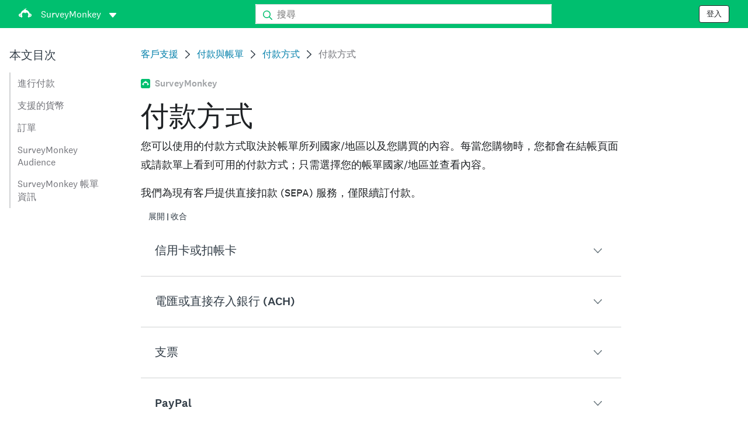

--- FILE ---
content_type: text/html; charset=utf-8
request_url: https://help.surveymonkey.com/zh/surveymonkey/billing/payment-methods/
body_size: 30825
content:

    <!DOCTYPE html>
    <html lang="zh">
        <head>
            <meta charSet="utf-8" />
            <meta name="viewport" content="width=device-width, initial-scale=1" />
            <meta data-rh="true" name="keywords" content="調查問卷, 調查問卷, 調查問卷, 調查問卷, 免費線上調查問卷, 免費線上調查問卷"/><meta data-rh="true" name="robots" content="index, follow"/><meta data-rh="true" name="twitter:card" content="summary_large_image"/><meta data-rh="true" name="twitter:site" content="@SurveyMonkey"/><meta data-rh="true" name="twitter:title" content="付款方式 | SurveyMonkey"/><meta data-rh="true" name="twitter:image" content="https://prod.smassets.net/assets/content/sm/surveymonkey-blog.png"/><meta data-rh="true" name="twitter:description" content="適用哪些付款方式，取決於方案類型、帳單所列國家/地區以及您購買的內容。 當您任何時候要購買，只要在結帳頁面選擇國家/地區，就會看到所有適用的付款方式列表。"/><meta data-rh="true" property="og:title" content="付款方式 | SurveyMonkey"/><meta data-rh="true" property="og:type" content="article"/><meta data-rh="true" property="og:url" content="https://help.surveymonkey.com/zh/surveymonkey/billing/payment-methods/"/><meta data-rh="true" property="og:image" content="https://prod.smassets.net/assets/content/sm/surveymonkey-blog.png"/><meta data-rh="true" property="og:description" content="適用哪些付款方式，取決於方案類型、帳單所列國家/地區以及您購買的內容。 當您任何時候要購買，只要在結帳頁面選擇國家/地區，就會看到所有適用的付款方式列表。"/><meta data-rh="true" property="og:site_name" content="SurveyMonkey"/><meta data-rh="true" data-type="string" class="swiftype" content="適用哪些付款方式，取決於方案類型、帳單所列國家/地區以及您購買的內容。 當您任何時候要購買，只要在結帳頁面選擇國家/地區，就會看到所有適用的付款方式列表。" name="description"/><meta data-rh="true" data-type="string" class="swiftype" content="適用哪些付款方式，取決於方案類型、帳單所列國家/地區以及您購買的內容。 當您任何時候要購買，只要在結帳頁面選擇國家/地區，就會看到所有適用的付款方式列表。" name="excerpt"/><meta data-rh="true" data-type="string" class="swiftype" content="surveymonkey" name="product"/><meta data-rh="true" data-type="string" class="swiftype" content="適用哪些付款方式，取決於方案類型、帳單所列國家/地區以及您購買的內容。 當您任何時候要購買，只要在結帳頁面選擇國家/地區，就會看到所有適用的付款方式列表。" name="snip"/><meta data-rh="true" data-type="string" class="swiftype" content="付款方式" name="title"/><meta data-rh="true" data-type="string" class="swiftype" content="付款與帳單" name="categories"/><meta data-rh="true" data-type="string" class="swiftype" content="付款方式" name="categories"/>
            <title data-rh="true">付款方式 | SurveyMonkey Help</title>
            <link data-rh="true" rel="canonical" href="https://help.surveymonkey.com/zh/surveymonkey/billing/payment-methods/"/><link data-rh="true" rel="icon" type="image/svg+xml" href="https://prod.smassets.net/assets/static/images/surveymonkey/favicon.svg" color="#00bf6f"/><link data-rh="true" rel="icon" href="https://prod.smassets.net/assets/static/images/surveymonkey/favicon-48.png"/><link data-rh="true" rel="apple-touch-icon" href="https://prod.smassets.net/assets/static/images/surveymonkey/favicon-180.png"/><link data-rh="true" rel="manifest" href="https://prod.smassets.net/assets/static/images/surveymonkey/manifest.webmanifest"/><link data-rh="true" rel="alternate" href="https://help.surveymonkey.com/en/surveymonkey/billing/payment-methods/" hreflang="en-US"/><link data-rh="true" rel="alternate" href="https://help.surveymonkey.com/de/surveymonkey/billing/payment-methods/" hreflang="de"/><link data-rh="true" rel="alternate" href="https://help.surveymonkey.com/fr/surveymonkey/billing/payment-methods/" hreflang="fr"/><link data-rh="true" rel="alternate" href="https://help.surveymonkey.com/nl/surveymonkey/billing/payment-methods/" hreflang="nl"/><link data-rh="true" rel="alternate" href="https://help.surveymonkey.com/es-la/surveymonkey/billing/payment-methods/" hreflang="es"/><link data-rh="true" rel="alternate" href="https://help.surveymonkey.com/pt-br/surveymonkey/billing/payment-methods/" hreflang="pt"/><link data-rh="true" rel="alternate" href="https://help.surveymonkey.com/it/surveymonkey/billing/payment-methods/" hreflang="it"/><link data-rh="true" rel="alternate" href="https://help.surveymonkey.com/ja/surveymonkey/billing/payment-methods/" hreflang="ja"/><link data-rh="true" rel="alternate" href="https://help.surveymonkey.com/ko/surveymonkey/billing/payment-methods/" hreflang="ko"/><link data-rh="true" rel="alternate" href="https://help.surveymonkey.com/ru/surveymonkey/billing/payment-methods/" hreflang="ru"/><link data-rh="true" rel="alternate" href="https://help.surveymonkey.com/tr/surveymonkey/billing/payment-methods/" hreflang="tr"/><link data-rh="true" rel="alternate" href="https://help.surveymonkey.com/zh/surveymonkey/billing/payment-methods/" hreflang="zh"/><link data-rh="true" rel="alternate" href="https://help.surveymonkey.com/da/surveymonkey/billing/payment-methods/" hreflang="da"/><link data-rh="true" rel="alternate" href="https://help.surveymonkey.com/fi/surveymonkey/billing/payment-methods/" hreflang="fi"/><link data-rh="true" rel="alternate" href="https://help.surveymonkey.com/no/surveymonkey/billing/payment-methods/" hreflang="no"/><link data-rh="true" rel="alternate" href="https://help.surveymonkey.com/sv/surveymonkey/billing/payment-methods/" hreflang="sv"/><link data-rh="true" rel="alternate" href="https://help.surveymonkey.com/en/surveymonkey/billing/payment-methods/" hreflang="x-default"/>
            <script data-rh="true" type="application/ld+json">{"@context":"https://schema.org","@type":"Organization","name":"SurveyMonkey","logo":"https://prod.smassets.net/assets/static/images/surveymonkey/surveymonkey-seo-logo.png","foundingDate":"1999","description":"SurveyMonkey 是專為線上調查問卷和表單而生的平台，任何個人使用者或組織都能利用它輕鬆自訂、分析並發送調查問卷。","sameAs":["https://zh.wikipedia.org/wiki/SurveyMonkey","https://en.wikipedia.org/wiki/SurveyMonkey","https://www.facebook.com/surveymonkey/","https://x.com/surveymonkey","https://www.instagram.com/surveymonkey/","https://www.youtube.com/surveymonkey","https://www.linkedin.com/company/surveymonkey","https://www.wikidata.org/wiki/Q162852"],"alternateName":["surveymonkey","survey monkey","Surveymonkey","Survey Monkey","SVMK, Inc.","Momentive"],"contactPoint":[{"@type":"ContactPoint","url":"https://zh.surveymonkey.com/mp/contact-sales/","contactType":"銷售"},{"@type":"ContactPoint","url":"https://help.surveymonkey.com/zh/contact/","contactType":"客戶支援"}],"@id":"https://zh.surveymonkey.com/#organization","url":"https://zh.surveymonkey.com/"}</script><script data-rh="true" type="application/ld+json">{"@context":"https://schema.org","@type":"BreadcrumbList","itemListElement":[{"@type":"ListItem","position":1,"name":"付款與帳單","item":"https://help.surveymonkey.com/zh/surveymonkey/billing/"},{"@type":"ListItem","position":2,"name":"付款方式","item":"https://help.surveymonkey.com/zh/surveymonkey/billing/#payment-methods"},{"@type":"ListItem","position":3,"name":"付款方式","item":""}]}</script>
            
            
            <link rel="stylesheet" href="https://prod.smassets.net/assets/website/2.345.3/wds-base-styles.css" />
            <link rel="stylesheet" href="https://prod.smassets.net/assets/website/2.345.3/vendors-wds-icons.css" />
            <link rel="stylesheet" href="https://prod.smassets.net/assets/website/2.345.3/vendors-wds-layout-utilities.css" />
            <link rel="stylesheet" href="https://prod.smassets.net/assets/website/2.345.3/vendors-wds-motion.css" />
            <link rel="stylesheet" href="https://prod.smassets.net/assets/website/2.345.3/vendors-wds-button.css" />
            <link rel="stylesheet" href="https://prod.smassets.net/assets/website/2.345.3/vendors-wds-modal.css" />
            <link rel="stylesheet" href="https://prod.smassets.net/assets/website/2.345.3/vendors-wds-list.css" />
            <link rel="stylesheet" href="https://prod.smassets.net/assets/website/2.345.3/vendors-wds.css" />
            <style type="text/css" id="ssr-global-styles">@font-face { src: url(https://prod.smassets.net/assets/static/fonts/national2/light.woff) format('woff'); font-family: 'National 2'; font-weight: 300; font-display: swap; src: url(https://prod.smassets.net/assets/static/fonts/national2/light.woff2) format('woff2');}@font-face { src: url(https://prod.smassets.net/assets/static/fonts/national2/regular.woff) format('woff'); font-family: 'National 2'; font-weight: 400; font-display: swap; src: url(https://prod.smassets.net/assets/static/fonts/national2/regular.woff2) format('woff2');}@font-face { src: url(https://prod.smassets.net/assets/static/fonts/national2/medium.woff) format('woff'); font-family: 'National 2'; font-weight: 500; font-display: swap; src: url(https://prod.smassets.net/assets/static/fonts/national2/medium.woff2) format('woff2');}html { scroll-behavior: smooth;}* { box-sizing: border-box;}blockquote, figure { margin: 0;}body { color: #1E2124; margin: 0; padding: 0; overflow: -moz-scrollbars-none; font-size: 16px; font-family: 'National 2', 'Helvetica Neue', Helvetica, Arial, 'Hiragino Sans', 'Hiragino Kaku Gothic Pro', '游ゴシック', '游ゴシック体', YuGothic, 'Yu Gothic', 'ＭＳ ゴシック', 'MS Gothic', sans-serif; -webkit-font-smoothing: antialiased;}a { color: inherit; text-decoration: none;}div[class*="smHelp-"] h1, div[class*="smHelp-"] h2, div[class*="smHelp-"] h3, div[class*="smHelp-"] h4, div[class*="smHelp-"] h5, div[class*="smHelp-"] h6 { margin: 0; font-family: 'National 2', 'Helvetica Neue', Helvetica, Arial, 'Hiragino Sans', 'Hiragino Kaku Gothic Pro', '游ゴシック', '游ゴシック体', YuGothic, 'Yu Gothic', 'ＭＳ ゴシック', 'MS Gothic', sans-serif; font-weight: 500;}div[class*="smHelp-"] li, p[class*="smHelp-"] { font-family: 'National 2', 'Helvetica Neue', Helvetica, Arial, 'Hiragino Sans', 'Hiragino Kaku Gothic Pro', '游ゴシック', '游ゴシック体', YuGothic, 'Yu Gothic', 'ＭＳ ゴシック', 'MS Gothic', sans-serif;}img { max-width: 100%;}:target { scroll-margin-top: 62px;}@media only screen and (min-width: 992px) { :target { scroll-margin-top: 84px; }}ol, ul { margin-top: 0; margin-bottom: 0;}.noneMarginBottom { margin-bottom: 0;}.xsMarginBottom { margin-bottom: 8px;}@media only screen and (min-width: 768px) { .xsMarginBottom { margin-bottom: 8px; }}@media only screen and (min-width: 992px) { .xsMarginBottom { margin-bottom: 8px; }}.smMarginBottom { margin-bottom: 16px;}@media only screen and (min-width: 768px) { .smMarginBottom { margin-bottom: 16px; }}@media only screen and (min-width: 992px) { .smMarginBottom { margin-bottom: 16px; }}.mdMarginBottom { margin-bottom: 16px;}@media only screen and (min-width: 768px) { .mdMarginBottom { margin-bottom: 24px; }}@media only screen and (min-width: 992px) { .mdMarginBottom { margin-bottom: 32px; }}.lgMarginBottom { margin-bottom: 32px;}@media only screen and (min-width: 768px) { .lgMarginBottom { margin-bottom: 48px; }}@media only screen and (min-width: 992px) { .lgMarginBottom { margin-bottom: 64px; }}.xlMarginBottom { margin-bottom: 32px;}@media only screen and (min-width: 768px) { .xlMarginBottom { margin-bottom: 64px; }}@media only screen and (min-width: 992px) { .xlMarginBottom { margin-bottom: 96px; }}.jbMarginBottom { margin-bottom: 64px;}@media only screen and (min-width: 768px) { .jbMarginBottom { margin-bottom: 96px; }}@media only screen and (min-width: 992px) { .jbMarginBottom { margin-bottom: 128px; }}.noneMarginTop { margin-top: 0;}.xsMarginTop { margin-top: 8px;}@media only screen and (min-width: 768px) { .xsMarginTop { margin-top: 8px; }}@media only screen and (min-width: 992px) { .xsMarginTop { margin-top: 8px; }}.smMarginTop { margin-top: 16px;}@media only screen and (min-width: 768px) { .smMarginTop { margin-top: 16px; }}@media only screen and (min-width: 992px) { .smMarginTop { margin-top: 16px; }}.mdMarginTop { margin-top: 16px;}@media only screen and (min-width: 768px) { .mdMarginTop { margin-top: 24px; }}@media only screen and (min-width: 992px) { .mdMarginTop { margin-top: 32px; }}.lgMarginTop { margin-top: 32px;}@media only screen and (min-width: 768px) { .lgMarginTop { margin-top: 48px; }}@media only screen and (min-width: 992px) { .lgMarginTop { margin-top: 64px; }}.xlMarginTop { margin-top: 32px;}@media only screen and (min-width: 768px) { .xlMarginTop { margin-top: 64px; }}@media only screen and (min-width: 992px) { .xlMarginTop { margin-top: 96px; }}.jbMarginTop { margin-top: 64px;}@media only screen and (min-width: 768px) { .jbMarginTop { margin-top: 96px; }}@media only screen and (min-width: 992px) { .jbMarginTop { margin-top: 128px; }}.nonePaddingBottom { padding-bottom: 0;}.xsPaddingBottom { padding-bottom: 8px;}@media only screen and (min-width: 768px) { .xsPaddingBottom { padding-bottom: 8px; }}@media only screen and (min-width: 992px) { .xsPaddingBottom { padding-bottom: 8px; }}.smPaddingBottom { padding-bottom: 16px;}@media only screen and (min-width: 768px) { .smPaddingBottom { padding-bottom: 16px; }}@media only screen and (min-width: 992px) { .smPaddingBottom { padding-bottom: 16px; }}.mdPaddingBottom { padding-bottom: 16px;}@media only screen and (min-width: 768px) { .mdPaddingBottom { padding-bottom: 24px; }}@media only screen and (min-width: 992px) { .mdPaddingBottom { padding-bottom: 32px; }}.lgPaddingBottom { padding-bottom: 32px;}@media only screen and (min-width: 768px) { .lgPaddingBottom { padding-bottom: 48px; }}@media only screen and (min-width: 992px) { .lgPaddingBottom { padding-bottom: 64px; }}.xlPaddingBottom { padding-bottom: 32px;}@media only screen and (min-width: 768px) { .xlPaddingBottom { padding-bottom: 64px; }}@media only screen and (min-width: 992px) { .xlPaddingBottom { padding-bottom: 96px; }}.jbPaddingBottom { padding-bottom: 64px;}@media only screen and (min-width: 768px) { .jbPaddingBottom { padding-bottom: 96px; }}@media only screen and (min-width: 992px) { .jbPaddingBottom { padding-bottom: 128px; }}.nonePaddingTop { padding-top: 0;}.xsPaddingTop { padding-top: 8px;}@media only screen and (min-width: 768px) { .xsPaddingTop { padding-top: 8px; }}@media only screen and (min-width: 992px) { .xsPaddingTop { padding-top: 8px; }}.smPaddingTop { padding-top: 16px;}@media only screen and (min-width: 768px) { .smPaddingTop { padding-top: 16px; }}@media only screen and (min-width: 992px) { .smPaddingTop { padding-top: 16px; }}.mdPaddingTop { padding-top: 16px;}@media only screen and (min-width: 768px) { .mdPaddingTop { padding-top: 24px; }}@media only screen and (min-width: 992px) { .mdPaddingTop { padding-top: 32px; }}.lgPaddingTop { padding-top: 32px;}@media only screen and (min-width: 768px) { .lgPaddingTop { padding-top: 48px; }}@media only screen and (min-width: 992px) { .lgPaddingTop { padding-top: 64px; }}.xlPaddingTop { padding-top: 32px;}@media only screen and (min-width: 768px) { .xlPaddingTop { padding-top: 64px; }}@media only screen and (min-width: 992px) { .xlPaddingTop { padding-top: 96px; }}.jbPaddingTop { padding-top: 64px;}@media only screen and (min-width: 768px) { .jbPaddingTop { padding-top: 96px; }}@media only screen and (min-width: 992px) { .jbPaddingTop { padding-top: 128px; }}.xsGap { margin-right: 8px;}.smGap { margin-right: 16px;}.mdGap { margin-right: 32px;}.lgGap { margin-right: 64px;}.xlGap { margin-right: 96px;}.jbGap { margin-right: 128px;}</style>
            <style type="text/css" id="ssr-page-styles">.smHelp-mdsGridPlusContainer-0-2-39 { width: 100%; margin: 0; display: flex; padding: 0; box-sizing: border-box; list-style: none; margin-left: auto; margin-right: auto; flex-direction: column;}@media (min-width: 0px) { .smHelp-mdsGridPlusContainer-0-2-39 { max-width: none; }}@media (min-width: 576px) { .smHelp-mdsGridPlusContainer-0-2-39 { }}@media (min-width: 768px) { .smHelp-mdsGridPlusContainer-0-2-39 { }}@media (min-width: 992px) { .smHelp-mdsGridPlusContainer-0-2-39 { }}@media (min-width: 1200px) { .smHelp-mdsGridPlusContainer-0-2-39 { }} .smHelp-mdsGridPlus-0-2-40 { display: flex; flex-wrap: wrap; box-sizing: border-box; flex-direction: row; }@media (min-width: 0px) { .smHelp-mdsGridPlus-0-2-40 { }}@media (min-width: 576px) { .smHelp-mdsGridPlus-0-2-40 { }}@media (min-width: 768px) { .smHelp-mdsGridPlus-0-2-40 { }}@media (min-width: 992px) { .smHelp-mdsGridPlus-0-2-40 { }}@media (min-width: 1200px) { .smHelp-mdsGridPlus-0-2-40 { }} .smHelp-mdsGridPlusContainer-d5-0-2-41 { }@media (min-width: 0px) { .smHelp-mdsGridPlusContainer-d5-0-2-41 { padding-left: 16px; padding-right: 16px; }}@media (min-width: 576px) { .smHelp-mdsGridPlusContainer-d5-0-2-41 { padding-left: 32px; padding-right: 32px; }}@media (min-width: 768px) { .smHelp-mdsGridPlusContainer-d5-0-2-41 { padding-left: 32px; padding-right: 32px; }}@media (min-width: 992px) { .smHelp-mdsGridPlusContainer-d5-0-2-41 { padding-left: 32px; padding-right: 32px; }}@media (min-width: 1200px) { .smHelp-mdsGridPlusContainer-d5-0-2-41 { max-width: 1400px; padding-left: 32px; padding-right: 32px; }} .smHelp-mdsGridPlus-d11-0-2-42 { }@media (min-width: 0px) { .smHelp-mdsGridPlus-d11-0-2-42 { }}@media (min-width: 576px) { .smHelp-mdsGridPlus-d11-0-2-42 { }}@media (min-width: 768px) { .smHelp-mdsGridPlus-d11-0-2-42 { }}@media (min-width: 992px) { .smHelp-mdsGridPlus-d11-0-2-42 { }}@media (min-width: 1200px) { .smHelp-mdsGridPlus-d11-0-2-42 { }} .smHelp-mdsGridPlusContainer-d17-0-2-56 { }@media (min-width: 0px) { .smHelp-mdsGridPlusContainer-d17-0-2-56 { }}@media (min-width: 576px) { .smHelp-mdsGridPlusContainer-d17-0-2-56 { }}@media (min-width: 768px) { .smHelp-mdsGridPlusContainer-d17-0-2-56 { }}@media (min-width: 992px) { .smHelp-mdsGridPlusContainer-d17-0-2-56 { }}@media (min-width: 1200px) { .smHelp-mdsGridPlusContainer-d17-0-2-56 { max-width: 1400px; }} .smHelp-mdsGridPlus-d23-0-2-57 { }@media (min-width: 0px) { .smHelp-mdsGridPlus-d23-0-2-57 { margin-left: -8px; margin-right: -8px; }}@media (min-width: 576px) { .smHelp-mdsGridPlus-d23-0-2-57 { margin-left: -12px; margin-right: -12px; }}@media (min-width: 768px) { .smHelp-mdsGridPlus-d23-0-2-57 { margin-left: -12px; margin-right: -12px; }}@media (min-width: 992px) { .smHelp-mdsGridPlus-d23-0-2-57 { margin-left: -12px; margin-right: -12px; }}@media (min-width: 1200px) { .smHelp-mdsGridPlus-d23-0-2-57 { margin-left: -12px; margin-right: -12px; }} .smHelp-mdsGridPlusContainer-d29-0-2-107 { }@media (min-width: 0px) { .smHelp-mdsGridPlusContainer-d29-0-2-107 { }}@media (min-width: 576px) { .smHelp-mdsGridPlusContainer-d29-0-2-107 { }}@media (min-width: 768px) { .smHelp-mdsGridPlusContainer-d29-0-2-107 { }}@media (min-width: 992px) { .smHelp-mdsGridPlusContainer-d29-0-2-107 { }}@media (min-width: 1200px) { .smHelp-mdsGridPlusContainer-d29-0-2-107 { max-width: 1400px; }} .smHelp-mdsGridPlus-d35-0-2-108 { }@media (min-width: 0px) { .smHelp-mdsGridPlus-d35-0-2-108 { }}@media (min-width: 576px) { .smHelp-mdsGridPlus-d35-0-2-108 { }}@media (min-width: 768px) { .smHelp-mdsGridPlus-d35-0-2-108 { }}@media (min-width: 992px) { .smHelp-mdsGridPlus-d35-0-2-108 { }}@media (min-width: 1200px) { .smHelp-mdsGridPlus-d35-0-2-108 { }} .smHelp-mdsGridPlusContainer-d41-0-2-115 { }@media (min-width: 0px) { .smHelp-mdsGridPlusContainer-d41-0-2-115 { }}@media (min-width: 576px) { .smHelp-mdsGridPlusContainer-d41-0-2-115 { }}@media (min-width: 768px) { .smHelp-mdsGridPlusContainer-d41-0-2-115 { }}@media (min-width: 992px) { .smHelp-mdsGridPlusContainer-d41-0-2-115 { }}@media (min-width: 1200px) { .smHelp-mdsGridPlusContainer-d41-0-2-115 { max-width: 1400px; }} .smHelp-mdsGridPlus-d47-0-2-116 { }@media (min-width: 0px) { .smHelp-mdsGridPlus-d47-0-2-116 { }}@media (min-width: 576px) { .smHelp-mdsGridPlus-d47-0-2-116 { }}@media (min-width: 768px) { .smHelp-mdsGridPlus-d47-0-2-116 { }}@media (min-width: 992px) { .smHelp-mdsGridPlus-d47-0-2-116 { }}@media (min-width: 1200px) { .smHelp-mdsGridPlus-d47-0-2-116 { }} .smHelp-mdsGridPlusContainer-d53-0-2-126 { }@media (min-width: 0px) { .smHelp-mdsGridPlusContainer-d53-0-2-126 { }}@media (min-width: 576px) { .smHelp-mdsGridPlusContainer-d53-0-2-126 { }}@media (min-width: 768px) { .smHelp-mdsGridPlusContainer-d53-0-2-126 { }}@media (min-width: 992px) { .smHelp-mdsGridPlusContainer-d53-0-2-126 { }}@media (min-width: 1200px) { .smHelp-mdsGridPlusContainer-d53-0-2-126 { max-width: 1400px; }} .smHelp-mdsGridPlus-d59-0-2-127 { }@media (min-width: 0px) { .smHelp-mdsGridPlus-d59-0-2-127 { }}@media (min-width: 576px) { .smHelp-mdsGridPlus-d59-0-2-127 { }}@media (min-width: 768px) { .smHelp-mdsGridPlus-d59-0-2-127 { }}@media (min-width: 992px) { .smHelp-mdsGridPlus-d59-0-2-127 { }}@media (min-width: 1200px) { .smHelp-mdsGridPlus-d59-0-2-127 { }} .smHelp-mdsGridPlusContainer-d65-0-2-136 { }@media (min-width: 0px) { .smHelp-mdsGridPlusContainer-d65-0-2-136 { }}@media (min-width: 576px) { .smHelp-mdsGridPlusContainer-d65-0-2-136 { }}@media (min-width: 768px) { .smHelp-mdsGridPlusContainer-d65-0-2-136 { }}@media (min-width: 992px) { .smHelp-mdsGridPlusContainer-d65-0-2-136 { }}@media (min-width: 1200px) { .smHelp-mdsGridPlusContainer-d65-0-2-136 { max-width: 1400px; }} .smHelp-mdsGridPlus-d71-0-2-137 { }@media (min-width: 0px) { .smHelp-mdsGridPlus-d71-0-2-137 { }}@media (min-width: 576px) { .smHelp-mdsGridPlus-d71-0-2-137 { }}@media (min-width: 768px) { .smHelp-mdsGridPlus-d71-0-2-137 { }}@media (min-width: 992px) { .smHelp-mdsGridPlus-d71-0-2-137 { }}@media (min-width: 1200px) { .smHelp-mdsGridPlus-d71-0-2-137 { }} .smHelp-mdsGridPlusContainer-d77-0-2-144 { }@media (min-width: 0px) { .smHelp-mdsGridPlusContainer-d77-0-2-144 { }}@media (min-width: 576px) { .smHelp-mdsGridPlusContainer-d77-0-2-144 { }}@media (min-width: 768px) { .smHelp-mdsGridPlusContainer-d77-0-2-144 { }}@media (min-width: 992px) { .smHelp-mdsGridPlusContainer-d77-0-2-144 { }}@media (min-width: 1200px) { .smHelp-mdsGridPlusContainer-d77-0-2-144 { max-width: 1400px; }} .smHelp-mdsGridPlus-d83-0-2-145 { }@media (min-width: 0px) { .smHelp-mdsGridPlus-d83-0-2-145 { }}@media (min-width: 576px) { .smHelp-mdsGridPlus-d83-0-2-145 { }}@media (min-width: 768px) { .smHelp-mdsGridPlus-d83-0-2-145 { }}@media (min-width: 992px) { .smHelp-mdsGridPlus-d83-0-2-145 { }}@media (min-width: 1200px) { .smHelp-mdsGridPlus-d83-0-2-145 { }} .smHelp-mdsGridPlusContainer-d89-0-2-204 { }@media (min-width: 0px) { .smHelp-mdsGridPlusContainer-d89-0-2-204 { }}@media (min-width: 576px) { .smHelp-mdsGridPlusContainer-d89-0-2-204 { }}@media (min-width: 768px) { .smHelp-mdsGridPlusContainer-d89-0-2-204 { }}@media (min-width: 992px) { .smHelp-mdsGridPlusContainer-d89-0-2-204 { }}@media (min-width: 1200px) { .smHelp-mdsGridPlusContainer-d89-0-2-204 { max-width: 1400px; }} .smHelp-mdsGridPlus-d95-0-2-205 { }@media (min-width: 0px) { .smHelp-mdsGridPlus-d95-0-2-205 { }}@media (min-width: 576px) { .smHelp-mdsGridPlus-d95-0-2-205 { }}@media (min-width: 768px) { .smHelp-mdsGridPlus-d95-0-2-205 { }}@media (min-width: 992px) { .smHelp-mdsGridPlus-d95-0-2-205 { }}@media (min-width: 1200px) { .smHelp-mdsGridPlus-d95-0-2-205 { }} .smHelp-mdsGridPlusContainer-d101-0-2-212 { }@media (min-width: 0px) { .smHelp-mdsGridPlusContainer-d101-0-2-212 { }}@media (min-width: 576px) { .smHelp-mdsGridPlusContainer-d101-0-2-212 { }}@media (min-width: 768px) { .smHelp-mdsGridPlusContainer-d101-0-2-212 { }}@media (min-width: 992px) { .smHelp-mdsGridPlusContainer-d101-0-2-212 { }}@media (min-width: 1200px) { .smHelp-mdsGridPlusContainer-d101-0-2-212 { max-width: 1400px; }} .smHelp-mdsGridPlus-d107-0-2-213 { }@media (min-width: 0px) { .smHelp-mdsGridPlus-d107-0-2-213 { }}@media (min-width: 576px) { .smHelp-mdsGridPlus-d107-0-2-213 { }}@media (min-width: 768px) { .smHelp-mdsGridPlus-d107-0-2-213 { }}@media (min-width: 992px) { .smHelp-mdsGridPlus-d107-0-2-213 { }}@media (min-width: 1200px) { .smHelp-mdsGridPlus-d107-0-2-213 { }} .smHelp-mdsGridPlusContainer-d113-0-2-222 { }@media (min-width: 0px) { .smHelp-mdsGridPlusContainer-d113-0-2-222 { }}@media (min-width: 576px) { .smHelp-mdsGridPlusContainer-d113-0-2-222 { }}@media (min-width: 768px) { .smHelp-mdsGridPlusContainer-d113-0-2-222 { }}@media (min-width: 992px) { .smHelp-mdsGridPlusContainer-d113-0-2-222 { }}@media (min-width: 1200px) { .smHelp-mdsGridPlusContainer-d113-0-2-222 { max-width: 1400px; }} .smHelp-mdsGridPlus-d119-0-2-223 { }@media (min-width: 0px) { .smHelp-mdsGridPlus-d119-0-2-223 { }}@media (min-width: 576px) { .smHelp-mdsGridPlus-d119-0-2-223 { }}@media (min-width: 768px) { .smHelp-mdsGridPlus-d119-0-2-223 { }}@media (min-width: 992px) { .smHelp-mdsGridPlus-d119-0-2-223 { }}@media (min-width: 1200px) { .smHelp-mdsGridPlus-d119-0-2-223 { }} .smHelp-mdsGridPlusContainer-d125-0-2-230 { }@media (min-width: 0px) { .smHelp-mdsGridPlusContainer-d125-0-2-230 { }}@media (min-width: 576px) { .smHelp-mdsGridPlusContainer-d125-0-2-230 { }}@media (min-width: 768px) { .smHelp-mdsGridPlusContainer-d125-0-2-230 { }}@media (min-width: 992px) { .smHelp-mdsGridPlusContainer-d125-0-2-230 { }}@media (min-width: 1200px) { .smHelp-mdsGridPlusContainer-d125-0-2-230 { max-width: 1400px; }} .smHelp-mdsGridPlus-d131-0-2-231 { }@media (min-width: 0px) { .smHelp-mdsGridPlus-d131-0-2-231 { }}@media (min-width: 576px) { .smHelp-mdsGridPlus-d131-0-2-231 { }}@media (min-width: 768px) { .smHelp-mdsGridPlus-d131-0-2-231 { }}@media (min-width: 992px) { .smHelp-mdsGridPlus-d131-0-2-231 { }}@media (min-width: 1200px) { .smHelp-mdsGridPlus-d131-0-2-231 { }} .smHelp-mdsGridPlusContainer-d137-0-2-240 { }@media (min-width: 0px) { .smHelp-mdsGridPlusContainer-d137-0-2-240 { }}@media (min-width: 576px) { .smHelp-mdsGridPlusContainer-d137-0-2-240 { }}@media (min-width: 768px) { .smHelp-mdsGridPlusContainer-d137-0-2-240 { }}@media (min-width: 992px) { .smHelp-mdsGridPlusContainer-d137-0-2-240 { }}@media (min-width: 1200px) { .smHelp-mdsGridPlusContainer-d137-0-2-240 { max-width: 1400px; }} .smHelp-mdsGridPlus-d143-0-2-241 { }@media (min-width: 0px) { .smHelp-mdsGridPlus-d143-0-2-241 { }}@media (min-width: 576px) { .smHelp-mdsGridPlus-d143-0-2-241 { }}@media (min-width: 768px) { .smHelp-mdsGridPlus-d143-0-2-241 { }}@media (min-width: 992px) { .smHelp-mdsGridPlus-d143-0-2-241 { }}@media (min-width: 1200px) { .smHelp-mdsGridPlus-d143-0-2-241 { }} .smHelp-mdsGridPlusContainer-d149-0-2-259 { }@media (min-width: 0px) { .smHelp-mdsGridPlusContainer-d149-0-2-259 { }}@media (min-width: 576px) { .smHelp-mdsGridPlusContainer-d149-0-2-259 { }}@media (min-width: 768px) { .smHelp-mdsGridPlusContainer-d149-0-2-259 { }}@media (min-width: 992px) { .smHelp-mdsGridPlusContainer-d149-0-2-259 { }}@media (min-width: 1200px) { .smHelp-mdsGridPlusContainer-d149-0-2-259 { max-width: 1400px; }} .smHelp-mdsGridPlus-d155-0-2-260 { }@media (min-width: 0px) { .smHelp-mdsGridPlus-d155-0-2-260 { }}@media (min-width: 576px) { .smHelp-mdsGridPlus-d155-0-2-260 { }}@media (min-width: 768px) { .smHelp-mdsGridPlus-d155-0-2-260 { }}@media (min-width: 992px) { .smHelp-mdsGridPlus-d155-0-2-260 { }}@media (min-width: 1200px) { .smHelp-mdsGridPlus-d155-0-2-260 { }} .smHelp-mdsGridPlusContainer-d161-0-2-269 { }@media (min-width: 0px) { .smHelp-mdsGridPlusContainer-d161-0-2-269 { }}@media (min-width: 576px) { .smHelp-mdsGridPlusContainer-d161-0-2-269 { }}@media (min-width: 768px) { .smHelp-mdsGridPlusContainer-d161-0-2-269 { }}@media (min-width: 992px) { .smHelp-mdsGridPlusContainer-d161-0-2-269 { }}@media (min-width: 1200px) { .smHelp-mdsGridPlusContainer-d161-0-2-269 { max-width: 1400px; }} .smHelp-mdsGridPlus-d167-0-2-270 { }@media (min-width: 0px) { .smHelp-mdsGridPlus-d167-0-2-270 { }}@media (min-width: 576px) { .smHelp-mdsGridPlus-d167-0-2-270 { }}@media (min-width: 768px) { .smHelp-mdsGridPlus-d167-0-2-270 { }}@media (min-width: 992px) { .smHelp-mdsGridPlus-d167-0-2-270 { }}@media (min-width: 1200px) { .smHelp-mdsGridPlus-d167-0-2-270 { }} .smHelp-mdsGridPlusContainer-d173-0-2-279 { }@media (min-width: 0px) { .smHelp-mdsGridPlusContainer-d173-0-2-279 { }}@media (min-width: 576px) { .smHelp-mdsGridPlusContainer-d173-0-2-279 { }}@media (min-width: 768px) { .smHelp-mdsGridPlusContainer-d173-0-2-279 { }}@media (min-width: 992px) { .smHelp-mdsGridPlusContainer-d173-0-2-279 { }}@media (min-width: 1200px) { .smHelp-mdsGridPlusContainer-d173-0-2-279 { max-width: 1400px; }} .smHelp-mdsGridPlus-d179-0-2-280 { }@media (min-width: 0px) { .smHelp-mdsGridPlus-d179-0-2-280 { }}@media (min-width: 576px) { .smHelp-mdsGridPlus-d179-0-2-280 { }}@media (min-width: 768px) { .smHelp-mdsGridPlus-d179-0-2-280 { }}@media (min-width: 992px) { .smHelp-mdsGridPlus-d179-0-2-280 { }}@media (min-width: 1200px) { .smHelp-mdsGridPlus-d179-0-2-280 { }} .smHelp-mdsGridPlusContainer-d185-0-2-286 { }@media (min-width: 0px) { .smHelp-mdsGridPlusContainer-d185-0-2-286 { }}@media (min-width: 576px) { .smHelp-mdsGridPlusContainer-d185-0-2-286 { }}@media (min-width: 768px) { .smHelp-mdsGridPlusContainer-d185-0-2-286 { }}@media (min-width: 992px) { .smHelp-mdsGridPlusContainer-d185-0-2-286 { }}@media (min-width: 1200px) { .smHelp-mdsGridPlusContainer-d185-0-2-286 { }} .smHelp-mdsGridPlus-d191-0-2-287 { }@media (min-width: 0px) { .smHelp-mdsGridPlus-d191-0-2-287 { margin-left: -8px; margin-right: -8px; }}@media (min-width: 576px) { .smHelp-mdsGridPlus-d191-0-2-287 { margin-left: -12px; margin-right: -12px; }}@media (min-width: 768px) { .smHelp-mdsGridPlus-d191-0-2-287 { margin-left: -12px; margin-right: -12px; }}@media (min-width: 992px) { .smHelp-mdsGridPlus-d191-0-2-287 { margin-left: -12px; margin-right: -12px; }}@media (min-width: 1200px) { .smHelp-mdsGridPlus-d191-0-2-287 { margin-left: -12px; margin-right: -12px; }} .smHelp-mdsGridPlusContainer-d197-0-2-294 { }@media (min-width: 0px) { .smHelp-mdsGridPlusContainer-d197-0-2-294 { }}@media (min-width: 576px) { .smHelp-mdsGridPlusContainer-d197-0-2-294 { }}@media (min-width: 768px) { .smHelp-mdsGridPlusContainer-d197-0-2-294 { }}@media (min-width: 992px) { .smHelp-mdsGridPlusContainer-d197-0-2-294 { }}@media (min-width: 1200px) { .smHelp-mdsGridPlusContainer-d197-0-2-294 { max-width: 1400px; }} .smHelp-mdsGridPlus-d203-0-2-295 { }@media (min-width: 0px) { .smHelp-mdsGridPlus-d203-0-2-295 { }}@media (min-width: 576px) { .smHelp-mdsGridPlus-d203-0-2-295 { }}@media (min-width: 768px) { .smHelp-mdsGridPlus-d203-0-2-295 { }}@media (min-width: 992px) { .smHelp-mdsGridPlus-d203-0-2-295 { }}@media (min-width: 1200px) { .smHelp-mdsGridPlus-d203-0-2-295 { }} .smHelp-mdsGridPlusContainer-d209-0-2-304 { }@media (min-width: 0px) { .smHelp-mdsGridPlusContainer-d209-0-2-304 { }}@media (min-width: 576px) { .smHelp-mdsGridPlusContainer-d209-0-2-304 { }}@media (min-width: 768px) { .smHelp-mdsGridPlusContainer-d209-0-2-304 { }}@media (min-width: 992px) { .smHelp-mdsGridPlusContainer-d209-0-2-304 { }}@media (min-width: 1200px) { .smHelp-mdsGridPlusContainer-d209-0-2-304 { max-width: 1400px; }} .smHelp-mdsGridPlus-d215-0-2-305 { }@media (min-width: 0px) { .smHelp-mdsGridPlus-d215-0-2-305 { }}@media (min-width: 576px) { .smHelp-mdsGridPlus-d215-0-2-305 { }}@media (min-width: 768px) { .smHelp-mdsGridPlus-d215-0-2-305 { }}@media (min-width: 992px) { .smHelp-mdsGridPlus-d215-0-2-305 { }}@media (min-width: 1200px) { .smHelp-mdsGridPlus-d215-0-2-305 { }} .smHelp-mdsGridPlusContainer-d221-0-2-312 { }@media (min-width: 0px) { .smHelp-mdsGridPlusContainer-d221-0-2-312 { }}@media (min-width: 576px) { .smHelp-mdsGridPlusContainer-d221-0-2-312 { }}@media (min-width: 768px) { .smHelp-mdsGridPlusContainer-d221-0-2-312 { }}@media (min-width: 992px) { .smHelp-mdsGridPlusContainer-d221-0-2-312 { }}@media (min-width: 1200px) { .smHelp-mdsGridPlusContainer-d221-0-2-312 { max-width: 1400px; }} .smHelp-mdsGridPlus-d227-0-2-313 { }@media (min-width: 0px) { .smHelp-mdsGridPlus-d227-0-2-313 { }}@media (min-width: 576px) { .smHelp-mdsGridPlus-d227-0-2-313 { }}@media (min-width: 768px) { .smHelp-mdsGridPlus-d227-0-2-313 { }}@media (min-width: 992px) { .smHelp-mdsGridPlus-d227-0-2-313 { }}@media (min-width: 1200px) { .smHelp-mdsGridPlus-d227-0-2-313 { }} .smHelp-mdsGridPlusContainer-d233-0-2-322 { }@media (min-width: 0px) { .smHelp-mdsGridPlusContainer-d233-0-2-322 { }}@media (min-width: 576px) { .smHelp-mdsGridPlusContainer-d233-0-2-322 { }}@media (min-width: 768px) { .smHelp-mdsGridPlusContainer-d233-0-2-322 { }}@media (min-width: 992px) { .smHelp-mdsGridPlusContainer-d233-0-2-322 { }}@media (min-width: 1200px) { .smHelp-mdsGridPlusContainer-d233-0-2-322 { max-width: 1400px; }} .smHelp-mdsGridPlus-d239-0-2-323 { }@media (min-width: 0px) { .smHelp-mdsGridPlus-d239-0-2-323 { }}@media (min-width: 576px) { .smHelp-mdsGridPlus-d239-0-2-323 { }}@media (min-width: 768px) { .smHelp-mdsGridPlus-d239-0-2-323 { }}@media (min-width: 992px) { .smHelp-mdsGridPlus-d239-0-2-323 { }}@media (min-width: 1200px) { .smHelp-mdsGridPlus-d239-0-2-323 { }} .smHelp-mdsGridPlusContainer-d245-0-2-330 { }@media (min-width: 0px) { .smHelp-mdsGridPlusContainer-d245-0-2-330 { }}@media (min-width: 576px) { .smHelp-mdsGridPlusContainer-d245-0-2-330 { }}@media (min-width: 768px) { .smHelp-mdsGridPlusContainer-d245-0-2-330 { }}@media (min-width: 992px) { .smHelp-mdsGridPlusContainer-d245-0-2-330 { }}@media (min-width: 1200px) { .smHelp-mdsGridPlusContainer-d245-0-2-330 { max-width: 1400px; }} .smHelp-mdsGridPlus-d251-0-2-331 { }@media (min-width: 0px) { .smHelp-mdsGridPlus-d251-0-2-331 { }}@media (min-width: 576px) { .smHelp-mdsGridPlus-d251-0-2-331 { }}@media (min-width: 768px) { .smHelp-mdsGridPlus-d251-0-2-331 { }}@media (min-width: 992px) { .smHelp-mdsGridPlus-d251-0-2-331 { }}@media (min-width: 1200px) { .smHelp-mdsGridPlus-d251-0-2-331 { }} .smHelp-mdsGridPlusContainer-d257-0-2-340 { }@media (min-width: 0px) { .smHelp-mdsGridPlusContainer-d257-0-2-340 { }}@media (min-width: 576px) { .smHelp-mdsGridPlusContainer-d257-0-2-340 { }}@media (min-width: 768px) { .smHelp-mdsGridPlusContainer-d257-0-2-340 { }}@media (min-width: 992px) { .smHelp-mdsGridPlusContainer-d257-0-2-340 { }}@media (min-width: 1200px) { .smHelp-mdsGridPlusContainer-d257-0-2-340 { max-width: 1400px; }} .smHelp-mdsGridPlus-d263-0-2-341 { }@media (min-width: 0px) { .smHelp-mdsGridPlus-d263-0-2-341 { }}@media (min-width: 576px) { .smHelp-mdsGridPlus-d263-0-2-341 { }}@media (min-width: 768px) { .smHelp-mdsGridPlus-d263-0-2-341 { }}@media (min-width: 992px) { .smHelp-mdsGridPlus-d263-0-2-341 { }}@media (min-width: 1200px) { .smHelp-mdsGridPlus-d263-0-2-341 { }} .smHelp-mdsGridPlusContainer-d269-0-2-348 { }@media (min-width: 0px) { .smHelp-mdsGridPlusContainer-d269-0-2-348 { }}@media (min-width: 576px) { .smHelp-mdsGridPlusContainer-d269-0-2-348 { }}@media (min-width: 768px) { .smHelp-mdsGridPlusContainer-d269-0-2-348 { }}@media (min-width: 992px) { .smHelp-mdsGridPlusContainer-d269-0-2-348 { }}@media (min-width: 1200px) { .smHelp-mdsGridPlusContainer-d269-0-2-348 { max-width: 1400px; }} .smHelp-mdsGridPlus-d275-0-2-349 { }@media (min-width: 0px) { .smHelp-mdsGridPlus-d275-0-2-349 { }}@media (min-width: 576px) { .smHelp-mdsGridPlus-d275-0-2-349 { }}@media (min-width: 768px) { .smHelp-mdsGridPlus-d275-0-2-349 { }}@media (min-width: 992px) { .smHelp-mdsGridPlus-d275-0-2-349 { }}@media (min-width: 1200px) { .smHelp-mdsGridPlus-d275-0-2-349 { }} .smHelp-mdsGridPlusContainer-d281-0-2-358 { }@media (min-width: 0px) { .smHelp-mdsGridPlusContainer-d281-0-2-358 { }}@media (min-width: 576px) { .smHelp-mdsGridPlusContainer-d281-0-2-358 { }}@media (min-width: 768px) { .smHelp-mdsGridPlusContainer-d281-0-2-358 { }}@media (min-width: 992px) { .smHelp-mdsGridPlusContainer-d281-0-2-358 { }}@media (min-width: 1200px) { .smHelp-mdsGridPlusContainer-d281-0-2-358 { max-width: 1400px; }} .smHelp-mdsGridPlus-d287-0-2-359 { }@media (min-width: 0px) { .smHelp-mdsGridPlus-d287-0-2-359 { }}@media (min-width: 576px) { .smHelp-mdsGridPlus-d287-0-2-359 { }}@media (min-width: 768px) { .smHelp-mdsGridPlus-d287-0-2-359 { }}@media (min-width: 992px) { .smHelp-mdsGridPlus-d287-0-2-359 { }}@media (min-width: 1200px) { .smHelp-mdsGridPlus-d287-0-2-359 { }} .smHelp-mdsGridPlusContainer-d293-0-2-373 { }@media (min-width: 0px) { .smHelp-mdsGridPlusContainer-d293-0-2-373 { padding-left: 16px; padding-right: 16px; }}@media (min-width: 576px) { .smHelp-mdsGridPlusContainer-d293-0-2-373 { padding-left: 32px; padding-right: 32px; }}@media (min-width: 768px) { .smHelp-mdsGridPlusContainer-d293-0-2-373 { padding-left: 32px; padding-right: 32px; }}@media (min-width: 992px) { .smHelp-mdsGridPlusContainer-d293-0-2-373 { padding-left: 32px; padding-right: 32px; }}@media (min-width: 1200px) { .smHelp-mdsGridPlusContainer-d293-0-2-373 { max-width: 1400px; padding-left: 32px; padding-right: 32px; }} .smHelp-mdsGridPlus-d299-0-2-374 { }@media (min-width: 0px) { .smHelp-mdsGridPlus-d299-0-2-374 { margin-left: -8px; margin-right: -8px; }}@media (min-width: 576px) { .smHelp-mdsGridPlus-d299-0-2-374 { margin-left: -12px; margin-right: -12px; }}@media (min-width: 768px) { .smHelp-mdsGridPlus-d299-0-2-374 { margin-left: -12px; margin-right: -12px; }}@media (min-width: 992px) { .smHelp-mdsGridPlus-d299-0-2-374 { margin-left: -12px; margin-right: -12px; }}@media (min-width: 1200px) { .smHelp-mdsGridPlus-d299-0-2-374 { margin-left: -12px; margin-right: -12px; }} .smHelp-mdsGridPlusContainer-d305-0-2-395 { }@media (min-width: 0px) { .smHelp-mdsGridPlusContainer-d305-0-2-395 { padding-left: 16px; padding-right: 16px; }}@media (min-width: 576px) { .smHelp-mdsGridPlusContainer-d305-0-2-395 { padding-left: 32px; padding-right: 32px; }}@media (min-width: 768px) { .smHelp-mdsGridPlusContainer-d305-0-2-395 { padding-left: 32px; padding-right: 32px; }}@media (min-width: 992px) { .smHelp-mdsGridPlusContainer-d305-0-2-395 { padding-left: 32px; padding-right: 32px; }}@media (min-width: 1200px) { .smHelp-mdsGridPlusContainer-d305-0-2-395 { max-width: 1400px; padding-left: 32px; padding-right: 32px; }} .smHelp-mdsGridPlus-d311-0-2-396 { }@media (min-width: 0px) { .smHelp-mdsGridPlus-d311-0-2-396 { margin-left: -8px; margin-right: -8px; }}@media (min-width: 576px) { .smHelp-mdsGridPlus-d311-0-2-396 { margin-left: -12px; margin-right: -12px; }}@media (min-width: 768px) { .smHelp-mdsGridPlus-d311-0-2-396 { margin-left: -12px; margin-right: -12px; }}@media (min-width: 992px) { .smHelp-mdsGridPlus-d311-0-2-396 { margin-left: -12px; margin-right: -12px; }}@media (min-width: 1200px) { .smHelp-mdsGridPlus-d311-0-2-396 { margin-left: -12px; margin-right: -12px; }} .smHelp-mdsGridPlusContainer-d317-0-2-565 { }@media (min-width: 0px) { .smHelp-mdsGridPlusContainer-d317-0-2-565 { padding-left: 16px; padding-right: 16px; }}@media (min-width: 576px) { .smHelp-mdsGridPlusContainer-d317-0-2-565 { padding-left: 32px; padding-right: 32px; }}@media (min-width: 768px) { .smHelp-mdsGridPlusContainer-d317-0-2-565 { padding-left: 32px; padding-right: 32px; }}@media (min-width: 992px) { .smHelp-mdsGridPlusContainer-d317-0-2-565 { padding-left: 32px; padding-right: 32px; }}@media (min-width: 1200px) { .smHelp-mdsGridPlusContainer-d317-0-2-565 { max-width: 1400px; padding-left: 32px; padding-right: 32px; }} .smHelp-mdsGridPlus-d323-0-2-566 { }@media (min-width: 0px) { .smHelp-mdsGridPlus-d323-0-2-566 { margin-left: -8px; margin-right: -8px; }}@media (min-width: 576px) { .smHelp-mdsGridPlus-d323-0-2-566 { margin-left: -12px; margin-right: -12px; }}@media (min-width: 768px) { .smHelp-mdsGridPlus-d323-0-2-566 { margin-left: -12px; margin-right: -12px; }}@media (min-width: 992px) { .smHelp-mdsGridPlus-d323-0-2-566 { margin-left: -12px; margin-right: -12px; }}@media (min-width: 1200px) { .smHelp-mdsGridPlus-d323-0-2-566 { margin-left: -12px; margin-right: -12px; }} .smHelp-addFlex-0-2-37 { } .smHelp-addFlex-d0-0-2-38 { display: flex; align-items: center; justify-content: space-between; } .smHelp-addFlex-d1-0-2-55 { } .smHelp-addFlex-d2-0-2-106 { display: flex; flex-direction: row; justify-content: center; } .smHelp-addFlex-d3-0-2-114 { display: flex; flex-direction: row; justify-content: center; } .smHelp-addFlex-d4-0-2-125 { display: flex; flex-direction: row; justify-content: center; } .smHelp-addFlex-d5-0-2-135 { display: flex; flex-direction: row; justify-content: center; } .smHelp-addFlex-d6-0-2-143 { display: flex; flex-direction: row; justify-content: center; } .smHelp-addFlex-d7-0-2-203 { display: flex; flex-direction: row; justify-content: center; } .smHelp-addFlex-d8-0-2-211 { display: flex; flex-direction: row; justify-content: center; } .smHelp-addFlex-d9-0-2-221 { display: flex; flex-direction: row; justify-content: center; } .smHelp-addFlex-d10-0-2-229 { display: flex; flex-direction: row; justify-content: center; } .smHelp-addFlex-d11-0-2-239 { display: flex; flex-direction: row; justify-content: center; } .smHelp-addFlex-d12-0-2-258 { display: flex; flex-direction: row; justify-content: center; } .smHelp-addFlex-d13-0-2-268 { display: flex; flex-direction: row; justify-content: center; } .smHelp-addFlex-d14-0-2-278 { display: flex; flex-direction: row; justify-content: center; } .smHelp-addFlex-d15-0-2-285 { display: flex; flex-direction: row; justify-content: center; } .smHelp-addFlex-d16-0-2-293 { display: flex; flex-direction: row; justify-content: center; } .smHelp-addFlex-d17-0-2-303 { display: flex; flex-direction: row; justify-content: center; } .smHelp-addFlex-d18-0-2-311 { display: flex; flex-direction: row; justify-content: center; } .smHelp-addFlex-d19-0-2-321 { display: flex; flex-direction: row; justify-content: center; } .smHelp-addFlex-d20-0-2-329 { display: flex; flex-direction: row; justify-content: center; } .smHelp-addFlex-d21-0-2-339 { display: flex; flex-direction: row; justify-content: center; } .smHelp-addFlex-d22-0-2-347 { display: flex; flex-direction: row; justify-content: center; } .smHelp-addFlex-d23-0-2-357 { display: flex; flex-direction: row; justify-content: center; } .smHelp-addFlex-d24-0-2-372 { display: flex; justify-content: center; } .smHelp-addFlex-d25-0-2-394 { } .smHelp-addFlex-d26-0-2-564 { } .smHelp-mdsGridPlusItem-0-2-45 { flex-grow: 1; max-width: 100%; box-sizing: border-box; flex-basis: 0; }@media (min-width: 0px) { .smHelp-mdsGridPlusItem-0-2-45 { }}@media (min-width: 576px) { .smHelp-mdsGridPlusItem-0-2-45 { }}@media (min-width: 768px) { .smHelp-mdsGridPlusItem-0-2-45 { }}@media (min-width: 992px) { .smHelp-mdsGridPlusItem-0-2-45 { }}@media (min-width: 1200px) { .smHelp-mdsGridPlusItem-0-2-45 { }} .smHelp-mdsGridPlusItem-d0-0-2-46 { }@media (min-width: 0px) { .smHelp-mdsGridPlusItem-d0-0-2-46 { flex: 0 0 16.666666666666664%; max-width: 16.666666666666664%; order: 1; }}@media (min-width: 576px) { .smHelp-mdsGridPlusItem-d0-0-2-46 { }}@media (min-width: 768px) { .smHelp-mdsGridPlusItem-d0-0-2-46 { flex: 0 0 8.333333333333332%; max-width: 8.333333333333332%; order: 1; }}@media (min-width: 992px) { .smHelp-mdsGridPlusItem-d0-0-2-46 { flex: 0 0 25%; max-width: 25%; order: 3; }}@media (min-width: 1200px) { .smHelp-mdsGridPlusItem-d0-0-2-46 { }} .smHelp-mdsGridPlusItem-d6-0-2-50 { }@media (min-width: 0px) { .smHelp-mdsGridPlusItem-d6-0-2-50 { flex: 0 0 66.66666666666666%; max-width: 66.66666666666666%; order: 2; }}@media (min-width: 576px) { .smHelp-mdsGridPlusItem-d6-0-2-50 { }}@media (min-width: 768px) { .smHelp-mdsGridPlusItem-d6-0-2-50 { flex: 0 0 41.66666666666667%; max-width: 41.66666666666667%; order: 2; }}@media (min-width: 992px) { .smHelp-mdsGridPlusItem-d6-0-2-50 { flex: 0 0 33.33333333333333%; max-width: 33.33333333333333%; order: 1; }}@media (min-width: 1200px) { .smHelp-mdsGridPlusItem-d6-0-2-50 { }} .smHelp-mdsGridPlusItem-d12-0-2-53 { }@media (min-width: 0px) { .smHelp-mdsGridPlusItem-d12-0-2-53 { flex: 0 0 100%; max-width: 100%; order: 3; }}@media (min-width: 576px) { .smHelp-mdsGridPlusItem-d12-0-2-53 { }}@media (min-width: 768px) { .smHelp-mdsGridPlusItem-d12-0-2-53 { flex: 0 0 50%; max-width: 50%; order: 2; }}@media (min-width: 992px) { .smHelp-mdsGridPlusItem-d12-0-2-53 { flex: 0 0 41.66666666666667%; max-width: 41.66666666666667%; }}@media (min-width: 1200px) { .smHelp-mdsGridPlusItem-d12-0-2-53 { }} .smHelp-mdsGridPlusItem-d18-0-2-59 { }@media (min-width: 0px) { .smHelp-mdsGridPlusItem-d18-0-2-59 { flex: 0 0 100%; max-width: 100%; padding-left: 8px; padding-right: 8px; }}@media (min-width: 576px) { .smHelp-mdsGridPlusItem-d18-0-2-59 { flex: 0 0 33.33333333333333%; max-width: 33.33333333333333%; padding-left: 12px; padding-right: 12px; }}@media (min-width: 768px) { .smHelp-mdsGridPlusItem-d18-0-2-59 { padding-left: 12px; padding-right: 12px; }}@media (min-width: 992px) { .smHelp-mdsGridPlusItem-d18-0-2-59 { flex: 0 0 25%; max-width: 25%; padding-left: 12px; padding-right: 12px; }}@media (min-width: 1200px) { .smHelp-mdsGridPlusItem-d18-0-2-59 { flex: 0 0 16.666666666666664%; max-width: 16.666666666666664%; padding-left: 12px; padding-right: 12px; }} .smHelp-mdsGridPlusItem-d24-0-2-70 { }@media (min-width: 0px) { .smHelp-mdsGridPlusItem-d24-0-2-70 { flex: 0 0 100%; max-width: 100%; padding-left: 8px; padding-right: 8px; }}@media (min-width: 576px) { .smHelp-mdsGridPlusItem-d24-0-2-70 { flex: 0 0 66.66666666666666%; max-width: 66.66666666666666%; padding-left: 12px; padding-right: 12px; }}@media (min-width: 768px) { .smHelp-mdsGridPlusItem-d24-0-2-70 { padding-left: 12px; padding-right: 12px; }}@media (min-width: 992px) { .smHelp-mdsGridPlusItem-d24-0-2-70 { flex: 0 0 75%; max-width: 75%; padding-left: 12px; padding-right: 12px; }}@media (min-width: 1200px) { .smHelp-mdsGridPlusItem-d24-0-2-70 { flex: 0 0 66.66666666666666%; max-width: 66.66666666666666%; padding-left: 12px; padding-right: 12px; }} .smHelp-mdsGridPlusItem-d30-0-2-110 { }@media (min-width: 0px) { .smHelp-mdsGridPlusItem-d30-0-2-110 { flex: 0 0 100%; max-width: 100%; }}@media (min-width: 576px) { .smHelp-mdsGridPlusItem-d30-0-2-110 { }}@media (min-width: 768px) { .smHelp-mdsGridPlusItem-d30-0-2-110 { }}@media (min-width: 992px) { .smHelp-mdsGridPlusItem-d30-0-2-110 { }}@media (min-width: 1200px) { .smHelp-mdsGridPlusItem-d30-0-2-110 { }} .smHelp-mdsGridPlusItem-d36-0-2-118 { }@media (min-width: 0px) { .smHelp-mdsGridPlusItem-d36-0-2-118 { flex: 0 0 100%; max-width: 100%; }}@media (min-width: 576px) { .smHelp-mdsGridPlusItem-d36-0-2-118 { }}@media (min-width: 768px) { .smHelp-mdsGridPlusItem-d36-0-2-118 { }}@media (min-width: 992px) { .smHelp-mdsGridPlusItem-d36-0-2-118 { }}@media (min-width: 1200px) { .smHelp-mdsGridPlusItem-d36-0-2-118 { }} .smHelp-mdsGridPlusItem-d42-0-2-129 { }@media (min-width: 0px) { .smHelp-mdsGridPlusItem-d42-0-2-129 { flex: 0 0 100%; max-width: 100%; }}@media (min-width: 576px) { .smHelp-mdsGridPlusItem-d42-0-2-129 { }}@media (min-width: 768px) { .smHelp-mdsGridPlusItem-d42-0-2-129 { }}@media (min-width: 992px) { .smHelp-mdsGridPlusItem-d42-0-2-129 { }}@media (min-width: 1200px) { .smHelp-mdsGridPlusItem-d42-0-2-129 { }} .smHelp-mdsGridPlusItem-d48-0-2-139 { }@media (min-width: 0px) { .smHelp-mdsGridPlusItem-d48-0-2-139 { flex: 0 0 100%; max-width: 100%; }}@media (min-width: 576px) { .smHelp-mdsGridPlusItem-d48-0-2-139 { }}@media (min-width: 768px) { .smHelp-mdsGridPlusItem-d48-0-2-139 { }}@media (min-width: 992px) { .smHelp-mdsGridPlusItem-d48-0-2-139 { }}@media (min-width: 1200px) { .smHelp-mdsGridPlusItem-d48-0-2-139 { }} .smHelp-mdsGridPlusItem-d54-0-2-147 { }@media (min-width: 0px) { .smHelp-mdsGridPlusItem-d54-0-2-147 { flex: 0 0 100%; max-width: 100%; }}@media (min-width: 576px) { .smHelp-mdsGridPlusItem-d54-0-2-147 { }}@media (min-width: 768px) { .smHelp-mdsGridPlusItem-d54-0-2-147 { }}@media (min-width: 992px) { .smHelp-mdsGridPlusItem-d54-0-2-147 { }}@media (min-width: 1200px) { .smHelp-mdsGridPlusItem-d54-0-2-147 { }} .smHelp-mdsGridPlusItem-d60-0-2-207 { }@media (min-width: 0px) { .smHelp-mdsGridPlusItem-d60-0-2-207 { flex: 0 0 100%; max-width: 100%; }}@media (min-width: 576px) { .smHelp-mdsGridPlusItem-d60-0-2-207 { }}@media (min-width: 768px) { .smHelp-mdsGridPlusItem-d60-0-2-207 { }}@media (min-width: 992px) { .smHelp-mdsGridPlusItem-d60-0-2-207 { }}@media (min-width: 1200px) { .smHelp-mdsGridPlusItem-d60-0-2-207 { }} .smHelp-mdsGridPlusItem-d66-0-2-215 { }@media (min-width: 0px) { .smHelp-mdsGridPlusItem-d66-0-2-215 { flex: 0 0 100%; max-width: 100%; }}@media (min-width: 576px) { .smHelp-mdsGridPlusItem-d66-0-2-215 { }}@media (min-width: 768px) { .smHelp-mdsGridPlusItem-d66-0-2-215 { }}@media (min-width: 992px) { .smHelp-mdsGridPlusItem-d66-0-2-215 { }}@media (min-width: 1200px) { .smHelp-mdsGridPlusItem-d66-0-2-215 { }} .smHelp-mdsGridPlusItem-d72-0-2-225 { }@media (min-width: 0px) { .smHelp-mdsGridPlusItem-d72-0-2-225 { flex: 0 0 100%; max-width: 100%; }}@media (min-width: 576px) { .smHelp-mdsGridPlusItem-d72-0-2-225 { }}@media (min-width: 768px) { .smHelp-mdsGridPlusItem-d72-0-2-225 { }}@media (min-width: 992px) { .smHelp-mdsGridPlusItem-d72-0-2-225 { }}@media (min-width: 1200px) { .smHelp-mdsGridPlusItem-d72-0-2-225 { }} .smHelp-mdsGridPlusItem-d78-0-2-233 { }@media (min-width: 0px) { .smHelp-mdsGridPlusItem-d78-0-2-233 { flex: 0 0 100%; max-width: 100%; }}@media (min-width: 576px) { .smHelp-mdsGridPlusItem-d78-0-2-233 { }}@media (min-width: 768px) { .smHelp-mdsGridPlusItem-d78-0-2-233 { }}@media (min-width: 992px) { .smHelp-mdsGridPlusItem-d78-0-2-233 { }}@media (min-width: 1200px) { .smHelp-mdsGridPlusItem-d78-0-2-233 { }} .smHelp-mdsGridPlusItem-d84-0-2-243 { }@media (min-width: 0px) { .smHelp-mdsGridPlusItem-d84-0-2-243 { flex: 0 0 100%; max-width: 100%; }}@media (min-width: 576px) { .smHelp-mdsGridPlusItem-d84-0-2-243 { }}@media (min-width: 768px) { .smHelp-mdsGridPlusItem-d84-0-2-243 { }}@media (min-width: 992px) { .smHelp-mdsGridPlusItem-d84-0-2-243 { }}@media (min-width: 1200px) { .smHelp-mdsGridPlusItem-d84-0-2-243 { }} .smHelp-mdsGridPlusItem-d90-0-2-262 { }@media (min-width: 0px) { .smHelp-mdsGridPlusItem-d90-0-2-262 { flex: 0 0 100%; max-width: 100%; }}@media (min-width: 576px) { .smHelp-mdsGridPlusItem-d90-0-2-262 { }}@media (min-width: 768px) { .smHelp-mdsGridPlusItem-d90-0-2-262 { }}@media (min-width: 992px) { .smHelp-mdsGridPlusItem-d90-0-2-262 { }}@media (min-width: 1200px) { .smHelp-mdsGridPlusItem-d90-0-2-262 { }} .smHelp-mdsGridPlusItem-d96-0-2-272 { }@media (min-width: 0px) { .smHelp-mdsGridPlusItem-d96-0-2-272 { flex: 0 0 100%; max-width: 100%; }}@media (min-width: 576px) { .smHelp-mdsGridPlusItem-d96-0-2-272 { }}@media (min-width: 768px) { .smHelp-mdsGridPlusItem-d96-0-2-272 { }}@media (min-width: 992px) { .smHelp-mdsGridPlusItem-d96-0-2-272 { }}@media (min-width: 1200px) { .smHelp-mdsGridPlusItem-d96-0-2-272 { }} .smHelp-mdsGridPlusItem-d102-0-2-282 { }@media (min-width: 0px) { .smHelp-mdsGridPlusItem-d102-0-2-282 { flex: 0 0 100%; max-width: 100%; }}@media (min-width: 576px) { .smHelp-mdsGridPlusItem-d102-0-2-282 { }}@media (min-width: 768px) { .smHelp-mdsGridPlusItem-d102-0-2-282 { }}@media (min-width: 992px) { .smHelp-mdsGridPlusItem-d102-0-2-282 { }}@media (min-width: 1200px) { .smHelp-mdsGridPlusItem-d102-0-2-282 { }} .smHelp-mdsGridPlusItem-d108-0-2-289 { }@media (min-width: 0px) { .smHelp-mdsGridPlusItem-d108-0-2-289 { flex: 0 0 100%; max-width: 100%; padding-left: 8px; padding-right: 8px; }}@media (min-width: 576px) { .smHelp-mdsGridPlusItem-d108-0-2-289 { padding-left: 12px; padding-right: 12px; }}@media (min-width: 768px) { .smHelp-mdsGridPlusItem-d108-0-2-289 { padding-left: 12px; padding-right: 12px; }}@media (min-width: 992px) { .smHelp-mdsGridPlusItem-d108-0-2-289 { padding-left: 12px; padding-right: 12px; }}@media (min-width: 1200px) { .smHelp-mdsGridPlusItem-d108-0-2-289 { padding-left: 12px; padding-right: 12px; }} .smHelp-mdsGridPlusItem-d114-0-2-297 { }@media (min-width: 0px) { .smHelp-mdsGridPlusItem-d114-0-2-297 { flex: 0 0 100%; max-width: 100%; }}@media (min-width: 576px) { .smHelp-mdsGridPlusItem-d114-0-2-297 { }}@media (min-width: 768px) { .smHelp-mdsGridPlusItem-d114-0-2-297 { }}@media (min-width: 992px) { .smHelp-mdsGridPlusItem-d114-0-2-297 { }}@media (min-width: 1200px) { .smHelp-mdsGridPlusItem-d114-0-2-297 { }} .smHelp-mdsGridPlusItem-d120-0-2-307 { }@media (min-width: 0px) { .smHelp-mdsGridPlusItem-d120-0-2-307 { flex: 0 0 100%; max-width: 100%; }}@media (min-width: 576px) { .smHelp-mdsGridPlusItem-d120-0-2-307 { }}@media (min-width: 768px) { .smHelp-mdsGridPlusItem-d120-0-2-307 { }}@media (min-width: 992px) { .smHelp-mdsGridPlusItem-d120-0-2-307 { }}@media (min-width: 1200px) { .smHelp-mdsGridPlusItem-d120-0-2-307 { }} .smHelp-mdsGridPlusItem-d126-0-2-315 { }@media (min-width: 0px) { .smHelp-mdsGridPlusItem-d126-0-2-315 { flex: 0 0 100%; max-width: 100%; }}@media (min-width: 576px) { .smHelp-mdsGridPlusItem-d126-0-2-315 { }}@media (min-width: 768px) { .smHelp-mdsGridPlusItem-d126-0-2-315 { }}@media (min-width: 992px) { .smHelp-mdsGridPlusItem-d126-0-2-315 { }}@media (min-width: 1200px) { .smHelp-mdsGridPlusItem-d126-0-2-315 { }} .smHelp-mdsGridPlusItem-d132-0-2-325 { }@media (min-width: 0px) { .smHelp-mdsGridPlusItem-d132-0-2-325 { flex: 0 0 100%; max-width: 100%; }}@media (min-width: 576px) { .smHelp-mdsGridPlusItem-d132-0-2-325 { }}@media (min-width: 768px) { .smHelp-mdsGridPlusItem-d132-0-2-325 { }}@media (min-width: 992px) { .smHelp-mdsGridPlusItem-d132-0-2-325 { }}@media (min-width: 1200px) { .smHelp-mdsGridPlusItem-d132-0-2-325 { }} .smHelp-mdsGridPlusItem-d138-0-2-333 { }@media (min-width: 0px) { .smHelp-mdsGridPlusItem-d138-0-2-333 { flex: 0 0 100%; max-width: 100%; }}@media (min-width: 576px) { .smHelp-mdsGridPlusItem-d138-0-2-333 { }}@media (min-width: 768px) { .smHelp-mdsGridPlusItem-d138-0-2-333 { }}@media (min-width: 992px) { .smHelp-mdsGridPlusItem-d138-0-2-333 { }}@media (min-width: 1200px) { .smHelp-mdsGridPlusItem-d138-0-2-333 { }} .smHelp-mdsGridPlusItem-d144-0-2-343 { }@media (min-width: 0px) { .smHelp-mdsGridPlusItem-d144-0-2-343 { flex: 0 0 100%; max-width: 100%; }}@media (min-width: 576px) { .smHelp-mdsGridPlusItem-d144-0-2-343 { }}@media (min-width: 768px) { .smHelp-mdsGridPlusItem-d144-0-2-343 { }}@media (min-width: 992px) { .smHelp-mdsGridPlusItem-d144-0-2-343 { }}@media (min-width: 1200px) { .smHelp-mdsGridPlusItem-d144-0-2-343 { }} .smHelp-mdsGridPlusItem-d150-0-2-351 { }@media (min-width: 0px) { .smHelp-mdsGridPlusItem-d150-0-2-351 { flex: 0 0 100%; max-width: 100%; }}@media (min-width: 576px) { .smHelp-mdsGridPlusItem-d150-0-2-351 { }}@media (min-width: 768px) { .smHelp-mdsGridPlusItem-d150-0-2-351 { }}@media (min-width: 992px) { .smHelp-mdsGridPlusItem-d150-0-2-351 { }}@media (min-width: 1200px) { .smHelp-mdsGridPlusItem-d150-0-2-351 { }} .smHelp-mdsGridPlusItem-d156-0-2-361 { }@media (min-width: 0px) { .smHelp-mdsGridPlusItem-d156-0-2-361 { flex: 0 0 100%; max-width: 100%; }}@media (min-width: 576px) { .smHelp-mdsGridPlusItem-d156-0-2-361 { }}@media (min-width: 768px) { .smHelp-mdsGridPlusItem-d156-0-2-361 { }}@media (min-width: 992px) { .smHelp-mdsGridPlusItem-d156-0-2-361 { }}@media (min-width: 1200px) { .smHelp-mdsGridPlusItem-d156-0-2-361 { }} .smHelp-mdsGridPlusItem-d162-0-2-376 { }@media (min-width: 0px) { .smHelp-mdsGridPlusItem-d162-0-2-376 { flex: 0 0 100%; max-width: 100%; padding-left: 8px; padding-right: 8px; }}@media (min-width: 576px) { .smHelp-mdsGridPlusItem-d162-0-2-376 { padding-left: 12px; padding-right: 12px; }}@media (min-width: 768px) { .smHelp-mdsGridPlusItem-d162-0-2-376 { flex: 0 0 50%; max-width: 50%; padding-left: 12px; padding-right: 12px; }}@media (min-width: 992px) { .smHelp-mdsGridPlusItem-d162-0-2-376 { flex: 0 0 33.33333333333333%; max-width: 33.33333333333333%; padding-left: 12px; padding-right: 12px; }}@media (min-width: 1200px) { .smHelp-mdsGridPlusItem-d162-0-2-376 { padding-left: 12px; padding-right: 12px; }} .smHelp-mdsGridPlusItem-d168-0-2-380 { }@media (min-width: 0px) { .smHelp-mdsGridPlusItem-d168-0-2-380 { flex: 0 0 100%; max-width: 100%; padding-left: 8px; padding-right: 8px; }}@media (min-width: 576px) { .smHelp-mdsGridPlusItem-d168-0-2-380 { padding-left: 12px; padding-right: 12px; }}@media (min-width: 768px) { .smHelp-mdsGridPlusItem-d168-0-2-380 { flex: 0 0 50%; max-width: 50%; padding-left: 12px; padding-right: 12px; }}@media (min-width: 992px) { .smHelp-mdsGridPlusItem-d168-0-2-380 { flex: 0 0 33.33333333333333%; max-width: 33.33333333333333%; padding-left: 12px; padding-right: 12px; }}@media (min-width: 1200px) { .smHelp-mdsGridPlusItem-d168-0-2-380 { padding-left: 12px; padding-right: 12px; }} .smHelp-mdsGridPlusItem-d174-0-2-384 { }@media (min-width: 0px) { .smHelp-mdsGridPlusItem-d174-0-2-384 { flex: 0 0 100%; max-width: 100%; padding-left: 8px; padding-right: 8px; }}@media (min-width: 576px) { .smHelp-mdsGridPlusItem-d174-0-2-384 { padding-left: 12px; padding-right: 12px; }}@media (min-width: 768px) { .smHelp-mdsGridPlusItem-d174-0-2-384 { flex: 0 0 50%; max-width: 50%; padding-left: 12px; padding-right: 12px; }}@media (min-width: 992px) { .smHelp-mdsGridPlusItem-d174-0-2-384 { flex: 0 0 33.33333333333333%; max-width: 33.33333333333333%; padding-left: 12px; padding-right: 12px; }}@media (min-width: 1200px) { .smHelp-mdsGridPlusItem-d174-0-2-384 { padding-left: 12px; padding-right: 12px; }} .smHelp-mdsGridPlusItem-d180-0-2-388 { }@media (min-width: 0px) { .smHelp-mdsGridPlusItem-d180-0-2-388 { flex: 0 0 8.333333333333332%; max-width: 8.333333333333332%; padding-left: 8px; padding-right: 8px; }}@media (min-width: 576px) { .smHelp-mdsGridPlusItem-d180-0-2-388 { padding-left: 12px; padding-right: 12px; }}@media (min-width: 768px) { .smHelp-mdsGridPlusItem-d180-0-2-388 { padding-left: 12px; padding-right: 12px; }}@media (min-width: 992px) { .smHelp-mdsGridPlusItem-d180-0-2-388 { padding-left: 12px; padding-right: 12px; }}@media (min-width: 1200px) { .smHelp-mdsGridPlusItem-d180-0-2-388 { flex: 0 0 16.666666666666664%; max-width: 16.666666666666664%; padding-left: 12px; padding-right: 12px; }} .smHelp-mdsGridPlusItem-d186-0-2-398 { }@media (min-width: 0px) { .smHelp-mdsGridPlusItem-d186-0-2-398 { flex: 0 0 100%; max-width: 100%; padding-left: 8px; padding-right: 8px; }}@media (min-width: 576px) { .smHelp-mdsGridPlusItem-d186-0-2-398 { padding-left: 12px; padding-right: 12px; }}@media (min-width: 768px) { .smHelp-mdsGridPlusItem-d186-0-2-398 { flex: 0 0 50%; max-width: 50%; order: 1; padding-left: 12px; padding-right: 12px; }}@media (min-width: 992px) { .smHelp-mdsGridPlusItem-d186-0-2-398 { flex: 0 0 33.33333333333333%; max-width: 33.33333333333333%; padding-left: 12px; padding-right: 12px; }}@media (min-width: 1200px) { .smHelp-mdsGridPlusItem-d186-0-2-398 { flex: 0 0 16.666666666666664%; max-width: 16.666666666666664%; order: 2; padding-left: 12px; padding-right: 12px; }} .smHelp-mdsGridPlusItem-d192-0-2-402 { }@media (min-width: 0px) { .smHelp-mdsGridPlusItem-d192-0-2-402 { flex: 0 0 100%; max-width: 100%; padding-left: 8px; padding-right: 8px; }}@media (min-width: 576px) { .smHelp-mdsGridPlusItem-d192-0-2-402 { padding-left: 12px; padding-right: 12px; }}@media (min-width: 768px) { .smHelp-mdsGridPlusItem-d192-0-2-402 { flex: 0 0 50%; max-width: 50%; order: 3; padding-left: 12px; padding-right: 12px; }}@media (min-width: 992px) { .smHelp-mdsGridPlusItem-d192-0-2-402 { flex: 0 0 33.33333333333333%; max-width: 33.33333333333333%; order: 2; padding-left: 12px; padding-right: 12px; }}@media (min-width: 1200px) { .smHelp-mdsGridPlusItem-d192-0-2-402 { flex: 0 0 16.666666666666664%; max-width: 16.666666666666664%; order: 3; padding-left: 12px; padding-right: 12px; }} .smHelp-mdsGridPlusItem-d198-0-2-437 { }@media (min-width: 0px) { .smHelp-mdsGridPlusItem-d198-0-2-437 { flex: 0 0 100%; max-width: 100%; padding-left: 8px; padding-right: 8px; }}@media (min-width: 576px) { .smHelp-mdsGridPlusItem-d198-0-2-437 { flex: 0 0 66.66666666666666%; max-width: 66.66666666666666%; padding-left: 12px; padding-right: 12px; }}@media (min-width: 768px) { .smHelp-mdsGridPlusItem-d198-0-2-437 { flex: 0 0 41.66666666666667%; max-width: 41.66666666666667%; order: 4; padding-left: 12px; padding-right: 12px; }}@media (min-width: 992px) { .smHelp-mdsGridPlusItem-d198-0-2-437 { flex: 0 0 33.33333333333333%; max-width: 33.33333333333333%; order: 3; padding-left: 12px; padding-right: 12px; }}@media (min-width: 1200px) { .smHelp-mdsGridPlusItem-d198-0-2-437 { flex: 0 0 16.666666666666664%; max-width: 16.666666666666664%; order: 4; padding-left: 12px; padding-right: 12px; }} .smHelp-mdsGridPlusItem-d204-0-2-493 { }@media (min-width: 0px) { .smHelp-mdsGridPlusItem-d204-0-2-493 { flex: 0 0 50%; max-width: 50%; padding-left: 8px; padding-right: 8px; }}@media (min-width: 576px) { .smHelp-mdsGridPlusItem-d204-0-2-493 { padding-left: 12px; padding-right: 12px; }}@media (min-width: 768px) { .smHelp-mdsGridPlusItem-d204-0-2-493 { order: 2; padding-left: 12px; padding-right: 12px; }}@media (min-width: 992px) { .smHelp-mdsGridPlusItem-d204-0-2-493 { flex: 0 0 33.33333333333333%; max-width: 33.33333333333333%; order: 4; padding-left: 12px; padding-right: 12px; }}@media (min-width: 1200px) { .smHelp-mdsGridPlusItem-d204-0-2-493 { flex: 0 0 8.333333333333332%; max-width: 8.333333333333332%; order: 1; padding-left: 12px; padding-right: 12px; }} .smHelp-mdsGridPlusItem-d210-0-2-495 { }@media (min-width: 0px) { .smHelp-mdsGridPlusItem-d210-0-2-495 { flex: 0 0 100%; max-width: 100%; padding-left: 8px; padding-right: 8px; }}@media (min-width: 576px) { .smHelp-mdsGridPlusItem-d210-0-2-495 { padding-left: 12px; padding-right: 12px; }}@media (min-width: 768px) { .smHelp-mdsGridPlusItem-d210-0-2-495 { flex: 0 0 50%; max-width: 50%; order: 5; padding-left: 12px; padding-right: 12px; }}@media (min-width: 992px) { .smHelp-mdsGridPlusItem-d210-0-2-495 { flex: 0 0 33.33333333333333%; max-width: 33.33333333333333%; padding-left: 12px; padding-right: 12px; }}@media (min-width: 1200px) { .smHelp-mdsGridPlusItem-d210-0-2-495 { flex: 0 0 16.666666666666664%; max-width: 16.666666666666664%; padding-left: 12px; padding-right: 12px; }} .smHelp-mdsGridPlusItem-d216-0-2-530 { }@media (min-width: 0px) { .smHelp-mdsGridPlusItem-d216-0-2-530 { flex: 0 0 100%; max-width: 100%; padding-left: 8px; padding-right: 8px; }}@media (min-width: 576px) { .smHelp-mdsGridPlusItem-d216-0-2-530 { flex: 0 0 50%; max-width: 50%; padding-left: 12px; padding-right: 12px; }}@media (min-width: 768px) { .smHelp-mdsGridPlusItem-d216-0-2-530 { flex: 0 0 33.33333333333333%; max-width: 33.33333333333333%; order: 6; padding-left: 12px; padding-right: 12px; }}@media (min-width: 992px) { .smHelp-mdsGridPlusItem-d216-0-2-530 { padding-left: 12px; padding-right: 12px; }}@media (min-width: 1200px) { .smHelp-mdsGridPlusItem-d216-0-2-530 { flex: 0 0 16.666666666666664%; max-width: 16.666666666666664%; padding-left: 12px; padding-right: 12px; }} .smHelp-mdsGridPlusItem-d222-0-2-568 { }@media (min-width: 0px) { .smHelp-mdsGridPlusItem-d222-0-2-568 { flex: 0 0 100%; max-width: 100%; padding-left: 8px; padding-right: 8px; }}@media (min-width: 576px) { .smHelp-mdsGridPlusItem-d222-0-2-568 { padding-left: 12px; padding-right: 12px; }}@media (min-width: 768px) { .smHelp-mdsGridPlusItem-d222-0-2-568 { flex: 0 0 58.333333333333336%; max-width: 58.333333333333336%; padding-left: 12px; padding-right: 12px; }}@media (min-width: 992px) { .smHelp-mdsGridPlusItem-d222-0-2-568 { flex: 0 0 66.66666666666666%; max-width: 66.66666666666666%; padding-left: 12px; padding-right: 12px; }}@media (min-width: 1200px) { .smHelp-mdsGridPlusItem-d222-0-2-568 { flex: 0 0 75%; max-width: 75%; padding-left: 12px; padding-right: 12px; }} .smHelp-mdsGridPlusItem-d228-0-2-570 { }@media (min-width: 0px) { .smHelp-mdsGridPlusItem-d228-0-2-570 { flex: 0 0 100%; max-width: 100%; padding-left: 8px; padding-right: 8px; }}@media (min-width: 576px) { .smHelp-mdsGridPlusItem-d228-0-2-570 { padding-left: 12px; padding-right: 12px; }}@media (min-width: 768px) { .smHelp-mdsGridPlusItem-d228-0-2-570 { flex: 0 0 41.66666666666667%; max-width: 41.66666666666667%; padding-left: 12px; padding-right: 12px; }}@media (min-width: 992px) { .smHelp-mdsGridPlusItem-d228-0-2-570 { flex: 0 0 33.33333333333333%; max-width: 33.33333333333333%; padding-left: 12px; padding-right: 12px; }}@media (min-width: 1200px) { .smHelp-mdsGridPlusItem-d228-0-2-570 { flex: 0 0 25%; max-width: 25%; padding-left: 12px; padding-right: 12px; }} .smHelp-addFlex-0-2-43 { } .smHelp-addFlex-d0-0-2-44 { display: flex; align-items: center; justify-content: flex-end; } .smHelp-addFlex-d1-0-2-49 { display: flex; justify-content: flex-start; } .smHelp-addFlex-d2-0-2-52 { display: flex; align-items: center; } .smHelp-addFlex-d3-0-2-58 { } .smHelp-addFlex-d4-0-2-69 { } .smHelp-addFlex-d5-0-2-109 { } .smHelp-addFlex-d6-0-2-117 { } .smHelp-addFlex-d7-0-2-128 { } .smHelp-addFlex-d8-0-2-138 { } .smHelp-addFlex-d9-0-2-146 { } .smHelp-addFlex-d10-0-2-206 { } .smHelp-addFlex-d11-0-2-214 { } .smHelp-addFlex-d12-0-2-224 { } .smHelp-addFlex-d13-0-2-232 { } .smHelp-addFlex-d14-0-2-242 { } .smHelp-addFlex-d15-0-2-261 { } .smHelp-addFlex-d16-0-2-271 { } .smHelp-addFlex-d17-0-2-281 { } .smHelp-addFlex-d18-0-2-288 { } .smHelp-addFlex-d19-0-2-296 { } .smHelp-addFlex-d20-0-2-306 { } .smHelp-addFlex-d21-0-2-314 { } .smHelp-addFlex-d22-0-2-324 { } .smHelp-addFlex-d23-0-2-332 { } .smHelp-addFlex-d24-0-2-342 { } .smHelp-addFlex-d25-0-2-350 { } .smHelp-addFlex-d26-0-2-360 { } .smHelp-addFlex-d27-0-2-375 { display: flex; } .smHelp-addFlex-d28-0-2-379 { display: flex; } .smHelp-addFlex-d29-0-2-383 { display: flex; } .smHelp-addFlex-d30-0-2-387 { } .smHelp-addFlex-d31-0-2-397 { } .smHelp-addFlex-d32-0-2-401 { } .smHelp-addFlex-d33-0-2-436 { } .smHelp-addFlex-d34-0-2-492 { } .smHelp-addFlex-d35-0-2-494 { } .smHelp-addFlex-d36-0-2-529 { } .smHelp-addFlex-d37-0-2-567 { display: flex; align-items: flex-end; justify-content: flex-start; } .smHelp-addFlex-d38-0-2-569 { display: flex; align-items: flex-end; justify-content: flex-start; } .smHelp-heading-0-2-99 { } .smHelp-headingGradient-0-2-100 { } .smHelp-headingSize-0-2-101 { } .smHelp-headingWithLink-0-2-102 { } .smHelp-headingWithLink-0-2-102 a { color: #007FAA; text-decoration: none; text-decoration-color: #007FAA; } .smHelp-headingWithLink-0-2-102 a:hover { text-decoration: underline; } .smHelp-heading-d0-0-2-103 { color: #A1A4A7; text-align: left; } .smHelp-headingGradient-d1-0-2-104 { color: transparent; background-clip: text; background-image: none; } .smHelp-headingSize-d2-0-2-105 { } .smHelp-headingSize-d2-0-2-105 h5 { font-size: 16px; font-weight: 400; line-height: 26px; letter-spacing: normal; }@media only screen and (min-width: 768px) { .smHelp-headingSize-d2-0-2-105 h5 { font-size: 16px; font-weight: 400; line-height: 26px; letter-spacing: normal; }}@media only screen and (min-width: 992px) { .smHelp-headingSize-d2-0-2-105 h5 { font-size: 16px; font-weight: 400; line-height: 26px; letter-spacing: normal; }} .smHelp-heading-d3-0-2-111 { color: #1E2124; text-align: left; } .smHelp-headingGradient-d4-0-2-112 { color: transparent; background-clip: text; background-image: none; } .smHelp-headingSize-d5-0-2-113 { } .smHelp-headingSize-d5-0-2-113 h1 { font-size: 32px; font-weight: 500; line-height: 40px; letter-spacing: normal; }@media only screen and (min-width: 768px) { .smHelp-headingSize-d5-0-2-113 h1 { font-size: 38px; font-weight: 500; line-height: 42px; letter-spacing: normal; }}@media only screen and (min-width: 992px) { .smHelp-headingSize-d5-0-2-113 h1 { font-size: 48px; font-weight: 500; line-height: 54px; letter-spacing: normal; }} .smHelp-heading-d8-0-2-200 { color: #1E2124; text-align: left; } .smHelp-headingGradient-d9-0-2-201 { color: transparent; background-clip: text; background-image: none; } .smHelp-headingSize-d10-0-2-202 { } .smHelp-headingSize-d10-0-2-202 h2 { font-size: 24px; font-weight: 500; line-height: 32px; letter-spacing: normal; }@media only screen and (min-width: 768px) { .smHelp-headingSize-d10-0-2-202 h2 { font-size: 26px; font-weight: 500; line-height: 36px; letter-spacing: normal; }}@media only screen and (min-width: 992px) { .smHelp-headingSize-d10-0-2-202 h2 { font-size: 36px; font-weight: 500; line-height: 46px; letter-spacing: normal; }} .smHelp-heading-d13-0-2-208 { color: #1E2124; text-align: left; } .smHelp-headingGradient-d14-0-2-209 { color: transparent; background-clip: text; background-image: none; } .smHelp-headingSize-d15-0-2-210 { } .smHelp-headingSize-d15-0-2-210 h3 { font-size: 20px; font-weight: 500; line-height: 28px; letter-spacing: normal; }@media only screen and (min-width: 768px) { .smHelp-headingSize-d15-0-2-210 h3 { font-size: 20px; font-weight: 500; line-height: 28px; letter-spacing: normal; }}@media only screen and (min-width: 992px) { .smHelp-headingSize-d15-0-2-210 h3 { font-size: 24px; font-weight: 500; line-height: 32px; letter-spacing: normal; }} .smHelp-heading-d18-0-2-226 { color: #1E2124; text-align: left; } .smHelp-headingGradient-d19-0-2-227 { color: transparent; background-clip: text; background-image: none; } .smHelp-headingSize-d20-0-2-228 { } .smHelp-headingSize-d20-0-2-228 h3 { font-size: 20px; font-weight: 500; line-height: 28px; letter-spacing: normal; }@media only screen and (min-width: 768px) { .smHelp-headingSize-d20-0-2-228 h3 { font-size: 20px; font-weight: 500; line-height: 28px; letter-spacing: normal; }}@media only screen and (min-width: 992px) { .smHelp-headingSize-d20-0-2-228 h3 { font-size: 24px; font-weight: 500; line-height: 32px; letter-spacing: normal; }} .smHelp-heading-d23-0-2-290 { color: #1E2124; text-align: left; } .smHelp-headingGradient-d24-0-2-291 { color: transparent; background-clip: text; background-image: none; } .smHelp-headingSize-d25-0-2-292 { } .smHelp-headingSize-d25-0-2-292 h2 { font-size: 24px; font-weight: 500; line-height: 32px; letter-spacing: normal; }@media only screen and (min-width: 768px) { .smHelp-headingSize-d25-0-2-292 h2 { font-size: 26px; font-weight: 500; line-height: 36px; letter-spacing: normal; }}@media only screen and (min-width: 992px) { .smHelp-headingSize-d25-0-2-292 h2 { font-size: 36px; font-weight: 500; line-height: 46px; letter-spacing: normal; }} .smHelp-heading-d28-0-2-308 { color: #1E2124; text-align: left; } .smHelp-headingGradient-d29-0-2-309 { color: transparent; background-clip: text; background-image: none; } .smHelp-headingSize-d30-0-2-310 { } .smHelp-headingSize-d30-0-2-310 h2 { font-size: 24px; font-weight: 500; line-height: 32px; letter-spacing: normal; }@media only screen and (min-width: 768px) { .smHelp-headingSize-d30-0-2-310 h2 { font-size: 26px; font-weight: 500; line-height: 36px; letter-spacing: normal; }}@media only screen and (min-width: 992px) { .smHelp-headingSize-d30-0-2-310 h2 { font-size: 36px; font-weight: 500; line-height: 46px; letter-spacing: normal; }} .smHelp-heading-d33-0-2-326 { color: #1E2124; text-align: left; } .smHelp-headingGradient-d34-0-2-327 { color: transparent; background-clip: text; background-image: none; } .smHelp-headingSize-d35-0-2-328 { } .smHelp-headingSize-d35-0-2-328 h2 { font-size: 24px; font-weight: 500; line-height: 32px; letter-spacing: normal; }@media only screen and (min-width: 768px) { .smHelp-headingSize-d35-0-2-328 h2 { font-size: 26px; font-weight: 500; line-height: 36px; letter-spacing: normal; }}@media only screen and (min-width: 992px) { .smHelp-headingSize-d35-0-2-328 h2 { font-size: 36px; font-weight: 500; line-height: 46px; letter-spacing: normal; }} .smHelp-heading-d38-0-2-344 { color: #1E2124; text-align: left; } .smHelp-headingGradient-d39-0-2-345 { color: transparent; background-clip: text; background-image: none; } .smHelp-headingSize-d40-0-2-346 { } .smHelp-headingSize-d40-0-2-346 h2 { font-size: 24px; font-weight: 500; line-height: 32px; letter-spacing: normal; }@media only screen and (min-width: 768px) { .smHelp-headingSize-d40-0-2-346 h2 { font-size: 26px; font-weight: 500; line-height: 36px; letter-spacing: normal; }}@media only screen and (min-width: 992px) { .smHelp-headingSize-d40-0-2-346 h2 { font-size: 36px; font-weight: 500; line-height: 46px; letter-spacing: normal; }} .smHelp-heading-d43-0-2-369 { color: #1E2124; text-align: center; } .smHelp-headingGradient-d44-0-2-370 { color: transparent; background-clip: text; background-image: none; } .smHelp-headingSize-d45-0-2-371 { } .smHelp-headingSize-d45-0-2-371 h2 { font-size: 24px; font-weight: 500; line-height: 32px; letter-spacing: normal; }@media only screen and (min-width: 768px) { .smHelp-headingSize-d45-0-2-371 h2 { font-size: 26px; font-weight: 500; line-height: 36px; letter-spacing: normal; }}@media only screen and (min-width: 992px) { .smHelp-headingSize-d45-0-2-371 h2 { font-size: 36px; font-weight: 500; line-height: 46px; letter-spacing: normal; }} .smHelp-responsiveTypography-0-2-97 { }@media only screen and (min-width: 768px) { .smHelp-responsiveTypography-0-2-97 { }}@media only screen and (min-width: 992px) { .smHelp-responsiveTypography-0-2-97 { }} .smHelp-responsiveTypography-d0-0-2-98 { font-size: 16px; font-weight: 400; letter-spacing: normal; line-height: 26px; }@media only screen and (min-width: 768px) { .smHelp-responsiveTypography-d0-0-2-98 { font-size: 16px; font-weight: 400; letter-spacing: normal; line-height: 26px; }}@media only screen and (min-width: 992px) { .smHelp-responsiveTypography-d0-0-2-98 { font-size: 16px; font-weight: 400; letter-spacing: normal; line-height: 26px; }} .smHelp-responsiveTypography-d3-0-2-124 { font-size: 16px; font-weight: 400; letter-spacing: normal; line-height: 28px; }@media only screen and (min-width: 768px) { .smHelp-responsiveTypography-d3-0-2-124 { font-size: 16px; font-weight: 400; letter-spacing: normal; line-height: 28px; }}@media only screen and (min-width: 992px) { .smHelp-responsiveTypography-d3-0-2-124 { font-size: 18px; font-weight: 400; letter-spacing: normal; line-height: 32px; }} .smHelp-responsiveTypography-d6-0-2-134 { font-size: 16px; font-weight: 400; letter-spacing: normal; line-height: 28px; }@media only screen and (min-width: 768px) { .smHelp-responsiveTypography-d6-0-2-134 { font-size: 16px; font-weight: 400; letter-spacing: normal; line-height: 28px; }}@media only screen and (min-width: 992px) { .smHelp-responsiveTypography-d6-0-2-134 { font-size: 18px; font-weight: 400; letter-spacing: normal; line-height: 32px; }} .smHelp-responsiveTypography-d9-0-2-152 { font-size: 16px; font-weight: 400; letter-spacing: normal; line-height: 28px; }@media only screen and (min-width: 768px) { .smHelp-responsiveTypography-d9-0-2-152 { font-size: 16px; font-weight: 400; letter-spacing: normal; line-height: 28px; }}@media only screen and (min-width: 992px) { .smHelp-responsiveTypography-d9-0-2-152 { font-size: 18px; font-weight: 400; letter-spacing: normal; line-height: 32px; }} .smHelp-responsiveTypography-d12-0-2-157 { font-size: 16px; font-weight: 400; letter-spacing: normal; line-height: 28px; }@media only screen and (min-width: 768px) { .smHelp-responsiveTypography-d12-0-2-157 { font-size: 16px; font-weight: 400; letter-spacing: normal; line-height: 28px; }}@media only screen and (min-width: 992px) { .smHelp-responsiveTypography-d12-0-2-157 { font-size: 18px; font-weight: 400; letter-spacing: normal; line-height: 32px; }} .smHelp-responsiveTypography-d15-0-2-172 { font-size: 16px; font-weight: 400; letter-spacing: normal; line-height: 28px; }@media only screen and (min-width: 768px) { .smHelp-responsiveTypography-d15-0-2-172 { font-size: 16px; font-weight: 400; letter-spacing: normal; line-height: 28px; }}@media only screen and (min-width: 992px) { .smHelp-responsiveTypography-d15-0-2-172 { font-size: 18px; font-weight: 400; letter-spacing: normal; line-height: 32px; }} .smHelp-responsiveTypography-d18-0-2-181 { font-size: 16px; font-weight: 400; letter-spacing: normal; line-height: 28px; }@media only screen and (min-width: 768px) { .smHelp-responsiveTypography-d18-0-2-181 { font-size: 16px; font-weight: 400; letter-spacing: normal; line-height: 28px; }}@media only screen and (min-width: 992px) { .smHelp-responsiveTypography-d18-0-2-181 { font-size: 18px; font-weight: 400; letter-spacing: normal; line-height: 32px; }} .smHelp-responsiveTypography-d21-0-2-190 { font-size: 16px; font-weight: 400; letter-spacing: normal; line-height: 28px; }@media only screen and (min-width: 768px) { .smHelp-responsiveTypography-d21-0-2-190 { font-size: 16px; font-weight: 400; letter-spacing: normal; line-height: 28px; }}@media only screen and (min-width: 992px) { .smHelp-responsiveTypography-d21-0-2-190 { font-size: 18px; font-weight: 400; letter-spacing: normal; line-height: 32px; }} .smHelp-responsiveTypography-d24-0-2-199 { font-size: 16px; font-weight: 400; letter-spacing: normal; line-height: 28px; }@media only screen and (min-width: 768px) { .smHelp-responsiveTypography-d24-0-2-199 { font-size: 16px; font-weight: 400; letter-spacing: normal; line-height: 28px; }}@media only screen and (min-width: 992px) { .smHelp-responsiveTypography-d24-0-2-199 { font-size: 18px; font-weight: 400; letter-spacing: normal; line-height: 32px; }} .smHelp-responsiveTypography-d27-0-2-220 { font-size: 16px; font-weight: 400; letter-spacing: normal; line-height: 28px; }@media only screen and (min-width: 768px) { .smHelp-responsiveTypography-d27-0-2-220 { font-size: 16px; font-weight: 400; letter-spacing: normal; line-height: 28px; }}@media only screen and (min-width: 992px) { .smHelp-responsiveTypography-d27-0-2-220 { font-size: 18px; font-weight: 400; letter-spacing: normal; line-height: 32px; }} .smHelp-responsiveTypography-d30-0-2-238 { font-size: 16px; font-weight: 400; letter-spacing: normal; line-height: 28px; }@media only screen and (min-width: 768px) { .smHelp-responsiveTypography-d30-0-2-238 { font-size: 16px; font-weight: 400; letter-spacing: normal; line-height: 28px; }}@media only screen and (min-width: 992px) { .smHelp-responsiveTypography-d30-0-2-238 { font-size: 18px; font-weight: 400; letter-spacing: normal; line-height: 32px; }} .smHelp-responsiveTypography-d33-0-2-252 { font-size: 16px; font-weight: 400; letter-spacing: normal; line-height: 28px; }@media only screen and (min-width: 768px) { .smHelp-responsiveTypography-d33-0-2-252 { font-size: 16px; font-weight: 400; letter-spacing: normal; line-height: 28px; }}@media only screen and (min-width: 992px) { .smHelp-responsiveTypography-d33-0-2-252 { font-size: 18px; font-weight: 400; letter-spacing: normal; line-height: 32px; }} .smHelp-responsiveTypography-d36-0-2-257 { font-size: 16px; font-weight: 400; letter-spacing: normal; line-height: 28px; }@media only screen and (min-width: 768px) { .smHelp-responsiveTypography-d36-0-2-257 { font-size: 16px; font-weight: 400; letter-spacing: normal; line-height: 28px; }}@media only screen and (min-width: 992px) { .smHelp-responsiveTypography-d36-0-2-257 { font-size: 18px; font-weight: 400; letter-spacing: normal; line-height: 32px; }} .smHelp-responsiveTypography-d39-0-2-267 { font-size: 16px; font-weight: 400; letter-spacing: normal; line-height: 28px; }@media only screen and (min-width: 768px) { .smHelp-responsiveTypography-d39-0-2-267 { font-size: 16px; font-weight: 400; letter-spacing: normal; line-height: 28px; }}@media only screen and (min-width: 992px) { .smHelp-responsiveTypography-d39-0-2-267 { font-size: 18px; font-weight: 400; letter-spacing: normal; line-height: 32px; }} .smHelp-responsiveTypography-d42-0-2-277 { font-size: 16px; font-weight: 400; letter-spacing: normal; line-height: 28px; }@media only screen and (min-width: 768px) { .smHelp-responsiveTypography-d42-0-2-277 { font-size: 16px; font-weight: 400; letter-spacing: normal; line-height: 28px; }}@media only screen and (min-width: 992px) { .smHelp-responsiveTypography-d42-0-2-277 { font-size: 18px; font-weight: 400; letter-spacing: normal; line-height: 32px; }} .smHelp-responsiveTypography-d45-0-2-302 { font-size: 16px; font-weight: 400; letter-spacing: normal; line-height: 28px; }@media only screen and (min-width: 768px) { .smHelp-responsiveTypography-d45-0-2-302 { font-size: 16px; font-weight: 400; letter-spacing: normal; line-height: 28px; }}@media only screen and (min-width: 992px) { .smHelp-responsiveTypography-d45-0-2-302 { font-size: 18px; font-weight: 400; letter-spacing: normal; line-height: 32px; }} .smHelp-responsiveTypography-d48-0-2-320 { font-size: 16px; font-weight: 400; letter-spacing: normal; line-height: 28px; }@media only screen and (min-width: 768px) { .smHelp-responsiveTypography-d48-0-2-320 { font-size: 16px; font-weight: 400; letter-spacing: normal; line-height: 28px; }}@media only screen and (min-width: 992px) { .smHelp-responsiveTypography-d48-0-2-320 { font-size: 18px; font-weight: 400; letter-spacing: normal; line-height: 32px; }} .smHelp-responsiveTypography-d51-0-2-338 { font-size: 16px; font-weight: 400; letter-spacing: normal; line-height: 28px; }@media only screen and (min-width: 768px) { .smHelp-responsiveTypography-d51-0-2-338 { font-size: 16px; font-weight: 400; letter-spacing: normal; line-height: 28px; }}@media only screen and (min-width: 992px) { .smHelp-responsiveTypography-d51-0-2-338 { font-size: 18px; font-weight: 400; letter-spacing: normal; line-height: 32px; }} .smHelp-responsiveTypography-d54-0-2-356 { font-size: 16px; font-weight: 400; letter-spacing: normal; line-height: 28px; }@media only screen and (min-width: 768px) { .smHelp-responsiveTypography-d54-0-2-356 { font-size: 16px; font-weight: 400; letter-spacing: normal; line-height: 28px; }}@media only screen and (min-width: 992px) { .smHelp-responsiveTypography-d54-0-2-356 { font-size: 18px; font-weight: 400; letter-spacing: normal; line-height: 32px; }} .smHelp-responsiveTypography-d57-0-2-407 { font-size: 14px; font-weight: 400; letter-spacing: normal; line-height: 20px; }@media only screen and (min-width: 768px) { .smHelp-responsiveTypography-d57-0-2-407 { font-size: 14px; font-weight: 400; letter-spacing: normal; line-height: 20px; }}@media only screen and (min-width: 992px) { .smHelp-responsiveTypography-d57-0-2-407 { font-size: 14px; font-weight: 400; letter-spacing: normal; line-height: 20px; }} .smHelp-responsiveTypography-d60-0-2-414 { font-size: 14px; font-weight: 400; letter-spacing: normal; line-height: 20px; }@media only screen and (min-width: 768px) { .smHelp-responsiveTypography-d60-0-2-414 { font-size: 14px; font-weight: 400; letter-spacing: normal; line-height: 20px; }}@media only screen and (min-width: 992px) { .smHelp-responsiveTypography-d60-0-2-414 { font-size: 14px; font-weight: 400; letter-spacing: normal; line-height: 20px; }} .smHelp-responsiveTypography-d63-0-2-421 { font-size: 14px; font-weight: 400; letter-spacing: normal; line-height: 20px; }@media only screen and (min-width: 768px) { .smHelp-responsiveTypography-d63-0-2-421 { font-size: 14px; font-weight: 400; letter-spacing: normal; line-height: 20px; }}@media only screen and (min-width: 992px) { .smHelp-responsiveTypography-d63-0-2-421 { font-size: 14px; font-weight: 400; letter-spacing: normal; line-height: 20px; }} .smHelp-responsiveTypography-d66-0-2-428 { font-size: 14px; font-weight: 400; letter-spacing: normal; line-height: 20px; }@media only screen and (min-width: 768px) { .smHelp-responsiveTypography-d66-0-2-428 { font-size: 14px; font-weight: 400; letter-spacing: normal; line-height: 20px; }}@media only screen and (min-width: 992px) { .smHelp-responsiveTypography-d66-0-2-428 { font-size: 14px; font-weight: 400; letter-spacing: normal; line-height: 20px; }} .smHelp-responsiveTypography-d69-0-2-435 { font-size: 14px; font-weight: 400; letter-spacing: normal; line-height: 20px; }@media only screen and (min-width: 768px) { .smHelp-responsiveTypography-d69-0-2-435 { font-size: 14px; font-weight: 400; letter-spacing: normal; line-height: 20px; }}@media only screen and (min-width: 992px) { .smHelp-responsiveTypography-d69-0-2-435 { font-size: 14px; font-weight: 400; letter-spacing: normal; line-height: 20px; }} .smHelp-responsiveTypography-d72-0-2-442 { font-size: 14px; font-weight: 400; letter-spacing: normal; line-height: 20px; }@media only screen and (min-width: 768px) { .smHelp-responsiveTypography-d72-0-2-442 { font-size: 14px; font-weight: 400; letter-spacing: normal; line-height: 20px; }}@media only screen and (min-width: 992px) { .smHelp-responsiveTypography-d72-0-2-442 { font-size: 14px; font-weight: 400; letter-spacing: normal; line-height: 20px; }} .smHelp-responsiveTypography-d75-0-2-449 { font-size: 14px; font-weight: 400; letter-spacing: normal; line-height: 20px; }@media only screen and (min-width: 768px) { .smHelp-responsiveTypography-d75-0-2-449 { font-size: 14px; font-weight: 400; letter-spacing: normal; line-height: 20px; }}@media only screen and (min-width: 992px) { .smHelp-responsiveTypography-d75-0-2-449 { font-size: 14px; font-weight: 400; letter-spacing: normal; line-height: 20px; }} .smHelp-responsiveTypography-d78-0-2-456 { font-size: 14px; font-weight: 400; letter-spacing: normal; line-height: 20px; }@media only screen and (min-width: 768px) { .smHelp-responsiveTypography-d78-0-2-456 { font-size: 14px; font-weight: 400; letter-spacing: normal; line-height: 20px; }}@media only screen and (min-width: 992px) { .smHelp-responsiveTypography-d78-0-2-456 { font-size: 14px; font-weight: 400; letter-spacing: normal; line-height: 20px; }} .smHelp-responsiveTypography-d81-0-2-463 { font-size: 14px; font-weight: 400; letter-spacing: normal; line-height: 20px; }@media only screen and (min-width: 768px) { .smHelp-responsiveTypography-d81-0-2-463 { font-size: 14px; font-weight: 400; letter-spacing: normal; line-height: 20px; }}@media only screen and (min-width: 992px) { .smHelp-responsiveTypography-d81-0-2-463 { font-size: 14px; font-weight: 400; letter-spacing: normal; line-height: 20px; }} .smHelp-responsiveTypography-d84-0-2-470 { font-size: 14px; font-weight: 400; letter-spacing: normal; line-height: 20px; }@media only screen and (min-width: 768px) { .smHelp-responsiveTypography-d84-0-2-470 { font-size: 14px; font-weight: 400; letter-spacing: normal; line-height: 20px; }}@media only screen and (min-width: 992px) { .smHelp-responsiveTypography-d84-0-2-470 { font-size: 14px; font-weight: 400; letter-spacing: normal; line-height: 20px; }} .smHelp-responsiveTypography-d87-0-2-477 { font-size: 14px; font-weight: 400; letter-spacing: normal; line-height: 20px; }@media only screen and (min-width: 768px) { .smHelp-responsiveTypography-d87-0-2-477 { font-size: 14px; font-weight: 400; letter-spacing: normal; line-height: 20px; }}@media only screen and (min-width: 992px) { .smHelp-responsiveTypography-d87-0-2-477 { font-size: 14px; font-weight: 400; letter-spacing: normal; line-height: 20px; }} .smHelp-responsiveTypography-d90-0-2-484 { font-size: 14px; font-weight: 400; letter-spacing: normal; line-height: 20px; }@media only screen and (min-width: 768px) { .smHelp-responsiveTypography-d90-0-2-484 { font-size: 14px; font-weight: 400; letter-spacing: normal; line-height: 20px; }}@media only screen and (min-width: 992px) { .smHelp-responsiveTypography-d90-0-2-484 { font-size: 14px; font-weight: 400; letter-spacing: normal; line-height: 20px; }} .smHelp-responsiveTypography-d93-0-2-491 { font-size: 14px; font-weight: 400; letter-spacing: normal; line-height: 20px; }@media only screen and (min-width: 768px) { .smHelp-responsiveTypography-d93-0-2-491 { font-size: 14px; font-weight: 400; letter-spacing: normal; line-height: 20px; }}@media only screen and (min-width: 992px) { .smHelp-responsiveTypography-d93-0-2-491 { font-size: 14px; font-weight: 400; letter-spacing: normal; line-height: 20px; }} .smHelp-responsiveTypography-d96-0-2-500 { font-size: 14px; font-weight: 400; letter-spacing: normal; line-height: 20px; }@media only screen and (min-width: 768px) { .smHelp-responsiveTypography-d96-0-2-500 { font-size: 14px; font-weight: 400; letter-spacing: normal; line-height: 20px; }}@media only screen and (min-width: 992px) { .smHelp-responsiveTypography-d96-0-2-500 { font-size: 14px; font-weight: 400; letter-spacing: normal; line-height: 20px; }} .smHelp-responsiveTypography-d99-0-2-507 { font-size: 14px; font-weight: 400; letter-spacing: normal; line-height: 20px; }@media only screen and (min-width: 768px) { .smHelp-responsiveTypography-d99-0-2-507 { font-size: 14px; font-weight: 400; letter-spacing: normal; line-height: 20px; }}@media only screen and (min-width: 992px) { .smHelp-responsiveTypography-d99-0-2-507 { font-size: 14px; font-weight: 400; letter-spacing: normal; line-height: 20px; }} .smHelp-responsiveTypography-d102-0-2-514 { font-size: 14px; font-weight: 400; letter-spacing: normal; line-height: 20px; }@media only screen and (min-width: 768px) { .smHelp-responsiveTypography-d102-0-2-514 { font-size: 14px; font-weight: 400; letter-spacing: normal; line-height: 20px; }}@media only screen and (min-width: 992px) { .smHelp-responsiveTypography-d102-0-2-514 { font-size: 14px; font-weight: 400; letter-spacing: normal; line-height: 20px; }} .smHelp-responsiveTypography-d105-0-2-521 { font-size: 14px; font-weight: 400; letter-spacing: normal; line-height: 20px; }@media only screen and (min-width: 768px) { .smHelp-responsiveTypography-d105-0-2-521 { font-size: 14px; font-weight: 400; letter-spacing: normal; line-height: 20px; }}@media only screen and (min-width: 992px) { .smHelp-responsiveTypography-d105-0-2-521 { font-size: 14px; font-weight: 400; letter-spacing: normal; line-height: 20px; }} .smHelp-responsiveTypography-d108-0-2-528 { font-size: 14px; font-weight: 400; letter-spacing: normal; line-height: 20px; }@media only screen and (min-width: 768px) { .smHelp-responsiveTypography-d108-0-2-528 { font-size: 14px; font-weight: 400; letter-spacing: normal; line-height: 20px; }}@media only screen and (min-width: 992px) { .smHelp-responsiveTypography-d108-0-2-528 { font-size: 14px; font-weight: 400; letter-spacing: normal; line-height: 20px; }} .smHelp-responsiveTypography-d111-0-2-535 { font-size: 14px; font-weight: 400; letter-spacing: normal; line-height: 20px; }@media only screen and (min-width: 768px) { .smHelp-responsiveTypography-d111-0-2-535 { font-size: 14px; font-weight: 400; letter-spacing: normal; line-height: 20px; }}@media only screen and (min-width: 992px) { .smHelp-responsiveTypography-d111-0-2-535 { font-size: 14px; font-weight: 400; letter-spacing: normal; line-height: 20px; }} .smHelp-responsiveTypography-d114-0-2-542 { font-size: 14px; font-weight: 400; letter-spacing: normal; line-height: 20px; }@media only screen and (min-width: 768px) { .smHelp-responsiveTypography-d114-0-2-542 { font-size: 14px; font-weight: 400; letter-spacing: normal; line-height: 20px; }}@media only screen and (min-width: 992px) { .smHelp-responsiveTypography-d114-0-2-542 { font-size: 14px; font-weight: 400; letter-spacing: normal; line-height: 20px; }} .smHelp-responsiveTypography-d117-0-2-549 { font-size: 14px; font-weight: 400; letter-spacing: normal; line-height: 20px; }@media only screen and (min-width: 768px) { .smHelp-responsiveTypography-d117-0-2-549 { font-size: 14px; font-weight: 400; letter-spacing: normal; line-height: 20px; }}@media only screen and (min-width: 992px) { .smHelp-responsiveTypography-d117-0-2-549 { font-size: 14px; font-weight: 400; letter-spacing: normal; line-height: 20px; }} .smHelp-responsiveTypography-d120-0-2-556 { font-size: 14px; font-weight: 400; letter-spacing: normal; line-height: 20px; }@media only screen and (min-width: 768px) { .smHelp-responsiveTypography-d120-0-2-556 { font-size: 14px; font-weight: 400; letter-spacing: normal; line-height: 20px; }}@media only screen and (min-width: 992px) { .smHelp-responsiveTypography-d120-0-2-556 { font-size: 14px; font-weight: 400; letter-spacing: normal; line-height: 20px; }} .smHelp-responsiveTypography-d123-0-2-563 { font-size: 14px; font-weight: 400; letter-spacing: normal; line-height: 20px; }@media only screen and (min-width: 768px) { .smHelp-responsiveTypography-d123-0-2-563 { font-size: 14px; font-weight: 400; letter-spacing: normal; line-height: 20px; }}@media only screen and (min-width: 992px) { .smHelp-responsiveTypography-d123-0-2-563 { font-size: 14px; font-weight: 400; letter-spacing: normal; line-height: 20px; }} .smHelp-background-0-2-89 { }@media only screen and (min-width: 768px) { .smHelp-background-0-2-89 { }}@media only screen and (min-width: 1200px) { .smHelp-background-0-2-89 { }} .smHelp-dropCap-0-2-90 { } .smHelp-paragraph-0-2-91 { } .smHelp-linkColor-0-2-92 { } .smHelp-background-d0-0-2-93 { background-color: ; padding: ; }@media only screen and (min-width: 768px) { .smHelp-background-d0-0-2-93 { padding: ; }}@media only screen and (min-width: 1200px) { .smHelp-background-d0-0-2-93 { padding: ; }} .smHelp-dropCap-d3-0-2-94 { } .smHelp-paragraph-d4-0-2-95 { color: #73747A; margin: 8px 0; text-align: left; } .smHelp-paragraph-d4-0-2-95 a { color: #007FAA; text-decoration: none; text-decoration-color: #007FAA; } .smHelp-paragraph-d4-0-2-95 a:hover { text-decoration: underline; } .smHelp-linkColor-d5-0-2-96 { } .smHelp-background-d6-0-2-120 { background-color: ; padding: ; }@media only screen and (min-width: 768px) { .smHelp-background-d6-0-2-120 { padding: ; }}@media only screen and (min-width: 1200px) { .smHelp-background-d6-0-2-120 { padding: ; }} .smHelp-dropCap-d9-0-2-121 { } .smHelp-paragraph-d10-0-2-122 { color: #1E2124; margin: 8px 0; text-align: left; } .smHelp-paragraph-d10-0-2-122 a { color: #007FAA; text-decoration: none; text-decoration-color: #007FAA; } .smHelp-paragraph-d10-0-2-122 a:hover { text-decoration: underline; } .smHelp-linkColor-d11-0-2-123 { } .smHelp-background-d12-0-2-130 { background-color: ; padding: ; }@media only screen and (min-width: 768px) { .smHelp-background-d12-0-2-130 { padding: ; }}@media only screen and (min-width: 1200px) { .smHelp-background-d12-0-2-130 { padding: ; }} .smHelp-dropCap-d15-0-2-131 { } .smHelp-paragraph-d16-0-2-132 { color: #1E2124; margin: 8px 0; text-align: left; } .smHelp-paragraph-d16-0-2-132 a { color: #007FAA; text-decoration: none; text-decoration-color: #007FAA; } .smHelp-paragraph-d16-0-2-132 a:hover { text-decoration: underline; } .smHelp-linkColor-d17-0-2-133 { } .smHelp-background-d18-0-2-148 { background-color: ; padding: ; }@media only screen and (min-width: 768px) { .smHelp-background-d18-0-2-148 { padding: ; }}@media only screen and (min-width: 1200px) { .smHelp-background-d18-0-2-148 { padding: ; }} .smHelp-dropCap-d21-0-2-149 { } .smHelp-paragraph-d22-0-2-150 { color: #1E2124; margin: 8px 0; text-align: left; } .smHelp-paragraph-d22-0-2-150 a { color: #007FAA; text-decoration: none; text-decoration-color: #007FAA; } .smHelp-paragraph-d22-0-2-150 a:hover { text-decoration: underline; } .smHelp-linkColor-d23-0-2-151 { } .smHelp-background-d24-0-2-153 { background-color: ; padding: ; }@media only screen and (min-width: 768px) { .smHelp-background-d24-0-2-153 { padding: ; }}@media only screen and (min-width: 1200px) { .smHelp-background-d24-0-2-153 { padding: ; }} .smHelp-dropCap-d27-0-2-154 { } .smHelp-paragraph-d28-0-2-155 { color: #1E2124; margin: 8px 0; text-align: left; } .smHelp-paragraph-d28-0-2-155 a { color: #007FAA; text-decoration: none; text-decoration-color: #007FAA; } .smHelp-paragraph-d28-0-2-155 a:hover { text-decoration: underline; } .smHelp-linkColor-d29-0-2-156 { } .smHelp-background-d30-0-2-168 { background-color: ; padding: ; }@media only screen and (min-width: 768px) { .smHelp-background-d30-0-2-168 { padding: ; }}@media only screen and (min-width: 1200px) { .smHelp-background-d30-0-2-168 { padding: ; }} .smHelp-dropCap-d33-0-2-169 { } .smHelp-paragraph-d34-0-2-170 { color: #1E2124; margin: 8px 0; text-align: left; } .smHelp-paragraph-d34-0-2-170 a { color: #007FAA; text-decoration: none; text-decoration-color: #007FAA; } .smHelp-paragraph-d34-0-2-170 a:hover { text-decoration: underline; } .smHelp-linkColor-d35-0-2-171 { } .smHelp-background-d36-0-2-177 { background-color: ; padding: ; }@media only screen and (min-width: 768px) { .smHelp-background-d36-0-2-177 { padding: ; }}@media only screen and (min-width: 1200px) { .smHelp-background-d36-0-2-177 { padding: ; }} .smHelp-dropCap-d39-0-2-178 { } .smHelp-paragraph-d40-0-2-179 { color: #1E2124; margin: 8px 0; text-align: left; } .smHelp-paragraph-d40-0-2-179 a { color: #007FAA; text-decoration: none; text-decoration-color: #007FAA; } .smHelp-paragraph-d40-0-2-179 a:hover { text-decoration: underline; } .smHelp-linkColor-d41-0-2-180 { } .smHelp-background-d42-0-2-186 { background-color: ; padding: ; }@media only screen and (min-width: 768px) { .smHelp-background-d42-0-2-186 { padding: ; }}@media only screen and (min-width: 1200px) { .smHelp-background-d42-0-2-186 { padding: ; }} .smHelp-dropCap-d45-0-2-187 { } .smHelp-paragraph-d46-0-2-188 { color: #1E2124; margin: 8px 0; text-align: left; } .smHelp-paragraph-d46-0-2-188 a { color: #007FAA; text-decoration: none; text-decoration-color: #007FAA; } .smHelp-paragraph-d46-0-2-188 a:hover { text-decoration: underline; } .smHelp-linkColor-d47-0-2-189 { } .smHelp-background-d48-0-2-195 { background-color: ; padding: ; }@media only screen and (min-width: 768px) { .smHelp-background-d48-0-2-195 { padding: ; }}@media only screen and (min-width: 1200px) { .smHelp-background-d48-0-2-195 { padding: ; }} .smHelp-dropCap-d51-0-2-196 { } .smHelp-paragraph-d52-0-2-197 { color: #1E2124; margin: 8px 0; text-align: left; } .smHelp-paragraph-d52-0-2-197 a { color: #007FAA; text-decoration: none; text-decoration-color: #007FAA; } .smHelp-paragraph-d52-0-2-197 a:hover { text-decoration: underline; } .smHelp-linkColor-d53-0-2-198 { } .smHelp-background-d54-0-2-216 { background-color: ; padding: ; }@media only screen and (min-width: 768px) { .smHelp-background-d54-0-2-216 { padding: ; }}@media only screen and (min-width: 1200px) { .smHelp-background-d54-0-2-216 { padding: ; }} .smHelp-dropCap-d57-0-2-217 { } .smHelp-paragraph-d58-0-2-218 { color: #1E2124; margin: 8px 0; text-align: left; } .smHelp-paragraph-d58-0-2-218 a { color: #007FAA; text-decoration: none; text-decoration-color: #007FAA; } .smHelp-paragraph-d58-0-2-218 a:hover { text-decoration: underline; } .smHelp-linkColor-d59-0-2-219 { } .smHelp-background-d60-0-2-234 { background-color: ; padding: ; }@media only screen and (min-width: 768px) { .smHelp-background-d60-0-2-234 { padding: ; }}@media only screen and (min-width: 1200px) { .smHelp-background-d60-0-2-234 { padding: ; }} .smHelp-dropCap-d63-0-2-235 { } .smHelp-paragraph-d64-0-2-236 { color: #1E2124; margin: 8px 0; text-align: left; } .smHelp-paragraph-d64-0-2-236 a { color: #007FAA; text-decoration: none; text-decoration-color: #007FAA; } .smHelp-paragraph-d64-0-2-236 a:hover { text-decoration: underline; } .smHelp-linkColor-d65-0-2-237 { } .smHelp-background-d66-0-2-248 { background-color: ; padding: ; }@media only screen and (min-width: 768px) { .smHelp-background-d66-0-2-248 { padding: ; }}@media only screen and (min-width: 1200px) { .smHelp-background-d66-0-2-248 { padding: ; }} .smHelp-dropCap-d69-0-2-249 { } .smHelp-paragraph-d70-0-2-250 { margin: 0; text-align: left; } .smHelp-paragraph-d70-0-2-250 a { color: #007FAA; text-decoration: none; text-decoration-color: #007FAA; } .smHelp-paragraph-d70-0-2-250 a:hover { text-decoration: underline; } .smHelp-linkColor-d71-0-2-251 { } .smHelp-background-d72-0-2-253 { background-color: ; padding: ; }@media only screen and (min-width: 768px) { .smHelp-background-d72-0-2-253 { padding: ; }}@media only screen and (min-width: 1200px) { .smHelp-background-d72-0-2-253 { padding: ; }} .smHelp-dropCap-d75-0-2-254 { } .smHelp-paragraph-d76-0-2-255 { color: #1E2124; margin: 8px 0; text-align: left; } .smHelp-paragraph-d76-0-2-255 a { color: #007FAA; text-decoration: none; text-decoration-color: #007FAA; } .smHelp-paragraph-d76-0-2-255 a:hover { text-decoration: underline; } .smHelp-linkColor-d77-0-2-256 { } .smHelp-background-d78-0-2-263 { background-color: ; padding: ; }@media only screen and (min-width: 768px) { .smHelp-background-d78-0-2-263 { padding: ; }}@media only screen and (min-width: 1200px) { .smHelp-background-d78-0-2-263 { padding: ; }} .smHelp-dropCap-d81-0-2-264 { } .smHelp-paragraph-d82-0-2-265 { color: #1E2124; margin: 8px 0; text-align: left; } .smHelp-paragraph-d82-0-2-265 a { color: #007FAA; text-decoration: none; text-decoration-color: #007FAA; } .smHelp-paragraph-d82-0-2-265 a:hover { text-decoration: underline; } .smHelp-linkColor-d83-0-2-266 { } .smHelp-background-d84-0-2-273 { background-color: ; padding: ; }@media only screen and (min-width: 768px) { .smHelp-background-d84-0-2-273 { padding: ; }}@media only screen and (min-width: 1200px) { .smHelp-background-d84-0-2-273 { padding: ; }} .smHelp-dropCap-d87-0-2-274 { } .smHelp-paragraph-d88-0-2-275 { color: #1E2124; margin: 8px 0; text-align: left; } .smHelp-paragraph-d88-0-2-275 a { color: #007FAA; text-decoration: none; text-decoration-color: #007FAA; } .smHelp-paragraph-d88-0-2-275 a:hover { text-decoration: underline; } .smHelp-linkColor-d89-0-2-276 { } .smHelp-background-d90-0-2-298 { background-color: ; padding: ; }@media only screen and (min-width: 768px) { .smHelp-background-d90-0-2-298 { padding: ; }}@media only screen and (min-width: 1200px) { .smHelp-background-d90-0-2-298 { padding: ; }} .smHelp-dropCap-d93-0-2-299 { } .smHelp-paragraph-d94-0-2-300 { color: #1E2124; margin: 8px 0; text-align: left; } .smHelp-paragraph-d94-0-2-300 a { color: #007FAA; text-decoration: none; text-decoration-color: #007FAA; } .smHelp-paragraph-d94-0-2-300 a:hover { text-decoration: underline; } .smHelp-linkColor-d95-0-2-301 { } .smHelp-background-d96-0-2-316 { background-color: ; padding: ; }@media only screen and (min-width: 768px) { .smHelp-background-d96-0-2-316 { padding: ; }}@media only screen and (min-width: 1200px) { .smHelp-background-d96-0-2-316 { padding: ; }} .smHelp-dropCap-d99-0-2-317 { } .smHelp-paragraph-d100-0-2-318 { color: #1E2124; margin: 8px 0; text-align: left; } .smHelp-paragraph-d100-0-2-318 a { color: #007FAA; text-decoration: none; text-decoration-color: #007FAA; } .smHelp-paragraph-d100-0-2-318 a:hover { text-decoration: underline; } .smHelp-linkColor-d101-0-2-319 { } .smHelp-background-d102-0-2-334 { background-color: ; padding: ; }@media only screen and (min-width: 768px) { .smHelp-background-d102-0-2-334 { padding: ; }}@media only screen and (min-width: 1200px) { .smHelp-background-d102-0-2-334 { padding: ; }} .smHelp-dropCap-d105-0-2-335 { } .smHelp-paragraph-d106-0-2-336 { color: #1E2124; margin: 8px 0; text-align: left; } .smHelp-paragraph-d106-0-2-336 a { color: #007FAA; text-decoration: none; text-decoration-color: #007FAA; } .smHelp-paragraph-d106-0-2-336 a:hover { text-decoration: underline; } .smHelp-linkColor-d107-0-2-337 { } .smHelp-background-d108-0-2-352 { background-color: ; padding: ; }@media only screen and (min-width: 768px) { .smHelp-background-d108-0-2-352 { padding: ; }}@media only screen and (min-width: 1200px) { .smHelp-background-d108-0-2-352 { padding: ; }} .smHelp-dropCap-d111-0-2-353 { } .smHelp-paragraph-d112-0-2-354 { color: #1E2124; margin: 8px 0; text-align: left; } .smHelp-paragraph-d112-0-2-354 a { color: #007FAA; text-decoration: none; text-decoration-color: #007FAA; } .smHelp-paragraph-d112-0-2-354 a:hover { text-decoration: underline; } .smHelp-linkColor-d113-0-2-355 { } .smHelp-background-d114-0-2-403 { background-color: ; padding: ; }@media only screen and (min-width: 768px) { .smHelp-background-d114-0-2-403 { padding: ; }}@media only screen and (min-width: 1200px) { .smHelp-background-d114-0-2-403 { padding: ; }} .smHelp-dropCap-d117-0-2-404 { } .smHelp-paragraph-d118-0-2-405 { margin: 8px 0; text-align: left; } .smHelp-paragraph-d118-0-2-405 a { color: #007FAA; text-decoration: none; text-decoration-color: #007FAA; } .smHelp-paragraph-d118-0-2-405 a:hover { text-decoration: underline; } .smHelp-linkColor-d119-0-2-406 { } .smHelp-background-d120-0-2-410 { background-color: ; padding: ; }@media only screen and (min-width: 768px) { .smHelp-background-d120-0-2-410 { padding: ; }}@media only screen and (min-width: 1200px) { .smHelp-background-d120-0-2-410 { padding: ; }} .smHelp-dropCap-d123-0-2-411 { } .smHelp-paragraph-d124-0-2-412 { margin: 0; text-align: left; } .smHelp-linkColor-d125-0-2-413 { } .smHelp-background-d126-0-2-417 { background-color: ; padding: ; }@media only screen and (min-width: 768px) { .smHelp-background-d126-0-2-417 { padding: ; }}@media only screen and (min-width: 1200px) { .smHelp-background-d126-0-2-417 { padding: ; }} .smHelp-dropCap-d129-0-2-418 { } .smHelp-paragraph-d130-0-2-419 { margin: 0; text-align: left; } .smHelp-linkColor-d131-0-2-420 { } .smHelp-background-d132-0-2-424 { background-color: ; padding: ; }@media only screen and (min-width: 768px) { .smHelp-background-d132-0-2-424 { padding: ; }}@media only screen and (min-width: 1200px) { .smHelp-background-d132-0-2-424 { padding: ; }} .smHelp-dropCap-d135-0-2-425 { } .smHelp-paragraph-d136-0-2-426 { margin: 0; text-align: left; } .smHelp-linkColor-d137-0-2-427 { } .smHelp-background-d138-0-2-431 { background-color: ; padding: ; }@media only screen and (min-width: 768px) { .smHelp-background-d138-0-2-431 { padding: ; }}@media only screen and (min-width: 1200px) { .smHelp-background-d138-0-2-431 { padding: ; }} .smHelp-dropCap-d141-0-2-432 { } .smHelp-paragraph-d142-0-2-433 { margin: 0; text-align: left; } .smHelp-linkColor-d143-0-2-434 { } .smHelp-background-d144-0-2-438 { background-color: ; padding: ; }@media only screen and (min-width: 768px) { .smHelp-background-d144-0-2-438 { padding: ; }}@media only screen and (min-width: 1200px) { .smHelp-background-d144-0-2-438 { padding: ; }} .smHelp-dropCap-d147-0-2-439 { } .smHelp-paragraph-d148-0-2-440 { margin: 8px 0; text-align: left; } .smHelp-paragraph-d148-0-2-440 a { color: #007FAA; text-decoration: none; text-decoration-color: #007FAA; } .smHelp-paragraph-d148-0-2-440 a:hover { text-decoration: underline; } .smHelp-linkColor-d149-0-2-441 { } .smHelp-background-d150-0-2-445 { background-color: ; padding: ; }@media only screen and (min-width: 768px) { .smHelp-background-d150-0-2-445 { padding: ; }}@media only screen and (min-width: 1200px) { .smHelp-background-d150-0-2-445 { padding: ; }} .smHelp-dropCap-d153-0-2-446 { } .smHelp-paragraph-d154-0-2-447 { margin: 0; text-align: left; } .smHelp-linkColor-d155-0-2-448 { } .smHelp-background-d156-0-2-452 { background-color: ; padding: ; }@media only screen and (min-width: 768px) { .smHelp-background-d156-0-2-452 { padding: ; }}@media only screen and (min-width: 1200px) { .smHelp-background-d156-0-2-452 { padding: ; }} .smHelp-dropCap-d159-0-2-453 { } .smHelp-paragraph-d160-0-2-454 { margin: 0; text-align: left; } .smHelp-linkColor-d161-0-2-455 { } .smHelp-background-d162-0-2-459 { background-color: ; padding: ; }@media only screen and (min-width: 768px) { .smHelp-background-d162-0-2-459 { padding: ; }}@media only screen and (min-width: 1200px) { .smHelp-background-d162-0-2-459 { padding: ; }} .smHelp-dropCap-d165-0-2-460 { } .smHelp-paragraph-d166-0-2-461 { margin: 0; text-align: left; } .smHelp-linkColor-d167-0-2-462 { } .smHelp-background-d168-0-2-466 { background-color: ; padding: ; }@media only screen and (min-width: 768px) { .smHelp-background-d168-0-2-466 { padding: ; }}@media only screen and (min-width: 1200px) { .smHelp-background-d168-0-2-466 { padding: ; }} .smHelp-dropCap-d171-0-2-467 { } .smHelp-paragraph-d172-0-2-468 { margin: 0; text-align: left; } .smHelp-linkColor-d173-0-2-469 { } .smHelp-background-d174-0-2-473 { background-color: ; padding: ; }@media only screen and (min-width: 768px) { .smHelp-background-d174-0-2-473 { padding: ; }}@media only screen and (min-width: 1200px) { .smHelp-background-d174-0-2-473 { padding: ; }} .smHelp-dropCap-d177-0-2-474 { } .smHelp-paragraph-d178-0-2-475 { margin: 0; text-align: left; } .smHelp-linkColor-d179-0-2-476 { } .smHelp-background-d180-0-2-480 { background-color: ; padding: ; }@media only screen and (min-width: 768px) { .smHelp-background-d180-0-2-480 { padding: ; }}@media only screen and (min-width: 1200px) { .smHelp-background-d180-0-2-480 { padding: ; }} .smHelp-dropCap-d183-0-2-481 { } .smHelp-paragraph-d184-0-2-482 { margin: 0; text-align: left; } .smHelp-linkColor-d185-0-2-483 { } .smHelp-background-d186-0-2-487 { background-color: ; padding: ; }@media only screen and (min-width: 768px) { .smHelp-background-d186-0-2-487 { padding: ; }}@media only screen and (min-width: 1200px) { .smHelp-background-d186-0-2-487 { padding: ; }} .smHelp-dropCap-d189-0-2-488 { } .smHelp-paragraph-d190-0-2-489 { margin: 0; text-align: left; } .smHelp-linkColor-d191-0-2-490 { } .smHelp-background-d192-0-2-496 { background-color: ; padding: ; }@media only screen and (min-width: 768px) { .smHelp-background-d192-0-2-496 { padding: ; }}@media only screen and (min-width: 1200px) { .smHelp-background-d192-0-2-496 { padding: ; }} .smHelp-dropCap-d195-0-2-497 { } .smHelp-paragraph-d196-0-2-498 { margin: 8px 0; text-align: left; } .smHelp-paragraph-d196-0-2-498 a { color: #007FAA; text-decoration: none; text-decoration-color: #007FAA; } .smHelp-paragraph-d196-0-2-498 a:hover { text-decoration: underline; } .smHelp-linkColor-d197-0-2-499 { } .smHelp-background-d198-0-2-503 { background-color: ; padding: ; }@media only screen and (min-width: 768px) { .smHelp-background-d198-0-2-503 { padding: ; }}@media only screen and (min-width: 1200px) { .smHelp-background-d198-0-2-503 { padding: ; }} .smHelp-dropCap-d201-0-2-504 { } .smHelp-paragraph-d202-0-2-505 { margin: 0; text-align: left; } .smHelp-linkColor-d203-0-2-506 { } .smHelp-background-d204-0-2-510 { background-color: ; padding: ; }@media only screen and (min-width: 768px) { .smHelp-background-d204-0-2-510 { padding: ; }}@media only screen and (min-width: 1200px) { .smHelp-background-d204-0-2-510 { padding: ; }} .smHelp-dropCap-d207-0-2-511 { } .smHelp-paragraph-d208-0-2-512 { margin: 0; text-align: left; } .smHelp-linkColor-d209-0-2-513 { } .smHelp-background-d210-0-2-517 { background-color: ; padding: ; }@media only screen and (min-width: 768px) { .smHelp-background-d210-0-2-517 { padding: ; }}@media only screen and (min-width: 1200px) { .smHelp-background-d210-0-2-517 { padding: ; }} .smHelp-dropCap-d213-0-2-518 { } .smHelp-paragraph-d214-0-2-519 { margin: 0; text-align: left; } .smHelp-linkColor-d215-0-2-520 { } .smHelp-background-d216-0-2-524 { background-color: ; padding: ; }@media only screen and (min-width: 768px) { .smHelp-background-d216-0-2-524 { padding: ; }}@media only screen and (min-width: 1200px) { .smHelp-background-d216-0-2-524 { padding: ; }} .smHelp-dropCap-d219-0-2-525 { } .smHelp-paragraph-d220-0-2-526 { margin: 0; text-align: left; } .smHelp-linkColor-d221-0-2-527 { } .smHelp-background-d222-0-2-531 { background-color: ; padding: ; }@media only screen and (min-width: 768px) { .smHelp-background-d222-0-2-531 { padding: ; }}@media only screen and (min-width: 1200px) { .smHelp-background-d222-0-2-531 { padding: ; }} .smHelp-dropCap-d225-0-2-532 { } .smHelp-paragraph-d226-0-2-533 { margin: 8px 0; text-align: left; } .smHelp-paragraph-d226-0-2-533 a { color: #007FAA; text-decoration: none; text-decoration-color: #007FAA; } .smHelp-paragraph-d226-0-2-533 a:hover { text-decoration: underline; } .smHelp-linkColor-d227-0-2-534 { } .smHelp-background-d228-0-2-538 { background-color: ; padding: ; }@media only screen and (min-width: 768px) { .smHelp-background-d228-0-2-538 { padding: ; }}@media only screen and (min-width: 1200px) { .smHelp-background-d228-0-2-538 { padding: ; }} .smHelp-dropCap-d231-0-2-539 { } .smHelp-paragraph-d232-0-2-540 { margin: 0; text-align: left; } .smHelp-linkColor-d233-0-2-541 { } .smHelp-background-d234-0-2-545 { background-color: ; padding: ; }@media only screen and (min-width: 768px) { .smHelp-background-d234-0-2-545 { padding: ; }}@media only screen and (min-width: 1200px) { .smHelp-background-d234-0-2-545 { padding: ; }} .smHelp-dropCap-d237-0-2-546 { } .smHelp-paragraph-d238-0-2-547 { margin: 0; text-align: left; } .smHelp-linkColor-d239-0-2-548 { } .smHelp-background-d240-0-2-552 { background-color: ; padding: ; }@media only screen and (min-width: 768px) { .smHelp-background-d240-0-2-552 { padding: ; }}@media only screen and (min-width: 1200px) { .smHelp-background-d240-0-2-552 { padding: ; }} .smHelp-dropCap-d243-0-2-553 { } .smHelp-paragraph-d244-0-2-554 { margin: 0; text-align: left; } .smHelp-linkColor-d245-0-2-555 { } .smHelp-background-d246-0-2-559 { background-color: ; padding: ; }@media only screen and (min-width: 768px) { .smHelp-background-d246-0-2-559 { padding: ; }}@media only screen and (min-width: 1200px) { .smHelp-background-d246-0-2-559 { padding: ; }} .smHelp-dropCap-d249-0-2-560 { } .smHelp-paragraph-d250-0-2-561 { margin: 0; text-align: left; } .smHelp-linkColor-d251-0-2-562 { } .smHelp-linkButton-0-2-47 { } .smHelp-linkButton-d0-0-2-48 { color: #1E2124 !important; border: 1px solid transparent; cursor: pointer; height: 30px; display: inline-flex; padding: 0 12px; position: relative; font-size: 13px; box-shadow: none; transition: color 0.4s, border-color 0.4s, background-color 0.4s; align-items: center; font-family: 'National 2', 'Helvetica Neue', Helvetica, Arial, 'Hiragino Sans', 'Hiragino Kaku Gothic Pro', '游ゴシック', '游ゴシック体', YuGothic, 'Yu Gothic', 'ＭＳ ゴシック', 'MS Gothic', sans-serif; font-weight: 500; border-color: #1E2124; border-radius: 4px; justify-content: center; text-decoration: none !important; background-color: #FFFFFF; } .smHelp-linkButton-d0-0-2-48[disabled] { opacity: 0.4; pointer-events: none; } .smHelp-linkButton-d0-0-2-48:hover, .smHelp-linkButton-d0-0-2-48:focus { transition: none; border-color: #1E2124; text-decoration: none; background-color: #F7F7F7; } .smHelp-linkButton-d0-0-2-48:active { outline: none; transition: none; } .smHelp-responsiveTypography-0-2-81 { }@media only screen and (min-width: 768px) { .smHelp-responsiveTypography-0-2-81 { }}@media only screen and (min-width: 992px) { .smHelp-responsiveTypography-0-2-81 { }} .smHelp-responsiveTypography-d0-0-2-82 { font-size: 16px; font-weight: 400; letter-spacing: normal; line-height: 26px; }@media only screen and (min-width: 768px) { .smHelp-responsiveTypography-d0-0-2-82 { font-size: 16px; font-weight: 400; letter-spacing: normal; line-height: 26px; }}@media only screen and (min-width: 992px) { .smHelp-responsiveTypography-d0-0-2-82 { font-size: 16px; font-weight: 400; letter-spacing: normal; line-height: 26px; }} .smHelp-responsiveTypography-d3-0-2-85 { font-size: 16px; font-weight: 400; letter-spacing: normal; line-height: 26px; }@media only screen and (min-width: 768px) { .smHelp-responsiveTypography-d3-0-2-85 { font-size: 16px; font-weight: 400; letter-spacing: normal; line-height: 26px; }}@media only screen and (min-width: 992px) { .smHelp-responsiveTypography-d3-0-2-85 { font-size: 16px; font-weight: 400; letter-spacing: normal; line-height: 26px; }} .smHelp-responsiveTypography-d6-0-2-88 { font-size: 16px; font-weight: 400; letter-spacing: normal; line-height: 26px; }@media only screen and (min-width: 768px) { .smHelp-responsiveTypography-d6-0-2-88 { font-size: 16px; font-weight: 400; letter-spacing: normal; line-height: 26px; }}@media only screen and (min-width: 992px) { .smHelp-responsiveTypography-d6-0-2-88 { font-size: 16px; font-weight: 400; letter-spacing: normal; line-height: 26px; }} .smHelp-responsiveTypography-d9-0-2-378 { font-size: 20px; font-weight: 500; letter-spacing: normal; line-height: 28px; }@media only screen and (min-width: 768px) { .smHelp-responsiveTypography-d9-0-2-378 { font-size: 20px; font-weight: 500; letter-spacing: normal; line-height: 28px; }}@media only screen and (min-width: 992px) { .smHelp-responsiveTypography-d9-0-2-378 { font-size: 24px; font-weight: 500; letter-spacing: normal; line-height: 32px; }} .smHelp-responsiveTypography-d12-0-2-382 { font-size: 20px; font-weight: 500; letter-spacing: normal; line-height: 28px; }@media only screen and (min-width: 768px) { .smHelp-responsiveTypography-d12-0-2-382 { font-size: 20px; font-weight: 500; letter-spacing: normal; line-height: 28px; }}@media only screen and (min-width: 992px) { .smHelp-responsiveTypography-d12-0-2-382 { font-size: 24px; font-weight: 500; letter-spacing: normal; line-height: 32px; }} .smHelp-responsiveTypography-d15-0-2-386 { font-size: 20px; font-weight: 500; letter-spacing: normal; line-height: 28px; }@media only screen and (min-width: 768px) { .smHelp-responsiveTypography-d15-0-2-386 { font-size: 20px; font-weight: 500; letter-spacing: normal; line-height: 28px; }}@media only screen and (min-width: 992px) { .smHelp-responsiveTypography-d15-0-2-386 { font-size: 24px; font-weight: 500; letter-spacing: normal; line-height: 32px; }} .smHelp-responsiveTypography-d18-0-2-409 { font-size: 14px; font-weight: 400; letter-spacing: normal; line-height: 20px; }@media only screen and (min-width: 768px) { .smHelp-responsiveTypography-d18-0-2-409 { font-size: 14px; font-weight: 400; letter-spacing: normal; line-height: 20px; }}@media only screen and (min-width: 992px) { .smHelp-responsiveTypography-d18-0-2-409 { font-size: 14px; font-weight: 400; letter-spacing: normal; line-height: 20px; }} .smHelp-responsiveTypography-d21-0-2-416 { font-size: 14px; font-weight: 400; letter-spacing: normal; line-height: 20px; }@media only screen and (min-width: 768px) { .smHelp-responsiveTypography-d21-0-2-416 { font-size: 14px; font-weight: 400; letter-spacing: normal; line-height: 20px; }}@media only screen and (min-width: 992px) { .smHelp-responsiveTypography-d21-0-2-416 { font-size: 14px; font-weight: 400; letter-spacing: normal; line-height: 20px; }} .smHelp-responsiveTypography-d24-0-2-423 { font-size: 14px; font-weight: 400; letter-spacing: normal; line-height: 20px; }@media only screen and (min-width: 768px) { .smHelp-responsiveTypography-d24-0-2-423 { font-size: 14px; font-weight: 400; letter-spacing: normal; line-height: 20px; }}@media only screen and (min-width: 992px) { .smHelp-responsiveTypography-d24-0-2-423 { font-size: 14px; font-weight: 400; letter-spacing: normal; line-height: 20px; }} .smHelp-responsiveTypography-d27-0-2-430 { font-size: 14px; font-weight: 400; letter-spacing: normal; line-height: 20px; }@media only screen and (min-width: 768px) { .smHelp-responsiveTypography-d27-0-2-430 { font-size: 14px; font-weight: 400; letter-spacing: normal; line-height: 20px; }}@media only screen and (min-width: 992px) { .smHelp-responsiveTypography-d27-0-2-430 { font-size: 14px; font-weight: 400; letter-spacing: normal; line-height: 20px; }} .smHelp-responsiveTypography-d30-0-2-444 { font-size: 14px; font-weight: 400; letter-spacing: normal; line-height: 20px; }@media only screen and (min-width: 768px) { .smHelp-responsiveTypography-d30-0-2-444 { font-size: 14px; font-weight: 400; letter-spacing: normal; line-height: 20px; }}@media only screen and (min-width: 992px) { .smHelp-responsiveTypography-d30-0-2-444 { font-size: 14px; font-weight: 400; letter-spacing: normal; line-height: 20px; }} .smHelp-responsiveTypography-d33-0-2-451 { font-size: 14px; font-weight: 400; letter-spacing: normal; line-height: 20px; }@media only screen and (min-width: 768px) { .smHelp-responsiveTypography-d33-0-2-451 { font-size: 14px; font-weight: 400; letter-spacing: normal; line-height: 20px; }}@media only screen and (min-width: 992px) { .smHelp-responsiveTypography-d33-0-2-451 { font-size: 14px; font-weight: 400; letter-spacing: normal; line-height: 20px; }} .smHelp-responsiveTypography-d36-0-2-458 { font-size: 14px; font-weight: 400; letter-spacing: normal; line-height: 20px; }@media only screen and (min-width: 768px) { .smHelp-responsiveTypography-d36-0-2-458 { font-size: 14px; font-weight: 400; letter-spacing: normal; line-height: 20px; }}@media only screen and (min-width: 992px) { .smHelp-responsiveTypography-d36-0-2-458 { font-size: 14px; font-weight: 400; letter-spacing: normal; line-height: 20px; }} .smHelp-responsiveTypography-d39-0-2-465 { font-size: 14px; font-weight: 400; letter-spacing: normal; line-height: 20px; }@media only screen and (min-width: 768px) { .smHelp-responsiveTypography-d39-0-2-465 { font-size: 14px; font-weight: 400; letter-spacing: normal; line-height: 20px; }}@media only screen and (min-width: 992px) { .smHelp-responsiveTypography-d39-0-2-465 { font-size: 14px; font-weight: 400; letter-spacing: normal; line-height: 20px; }} .smHelp-responsiveTypography-d42-0-2-472 { font-size: 14px; font-weight: 400; letter-spacing: normal; line-height: 20px; }@media only screen and (min-width: 768px) { .smHelp-responsiveTypography-d42-0-2-472 { font-size: 14px; font-weight: 400; letter-spacing: normal; line-height: 20px; }}@media only screen and (min-width: 992px) { .smHelp-responsiveTypography-d42-0-2-472 { font-size: 14px; font-weight: 400; letter-spacing: normal; line-height: 20px; }} .smHelp-responsiveTypography-d45-0-2-479 { font-size: 14px; font-weight: 400; letter-spacing: normal; line-height: 20px; }@media only screen and (min-width: 768px) { .smHelp-responsiveTypography-d45-0-2-479 { font-size: 14px; font-weight: 400; letter-spacing: normal; line-height: 20px; }}@media only screen and (min-width: 992px) { .smHelp-responsiveTypography-d45-0-2-479 { font-size: 14px; font-weight: 400; letter-spacing: normal; line-height: 20px; }} .smHelp-responsiveTypography-d48-0-2-486 { font-size: 14px; font-weight: 400; letter-spacing: normal; line-height: 20px; }@media only screen and (min-width: 768px) { .smHelp-responsiveTypography-d48-0-2-486 { font-size: 14px; font-weight: 400; letter-spacing: normal; line-height: 20px; }}@media only screen and (min-width: 992px) { .smHelp-responsiveTypography-d48-0-2-486 { font-size: 14px; font-weight: 400; letter-spacing: normal; line-height: 20px; }} .smHelp-responsiveTypography-d51-0-2-502 { font-size: 14px; font-weight: 400; letter-spacing: normal; line-height: 20px; }@media only screen and (min-width: 768px) { .smHelp-responsiveTypography-d51-0-2-502 { font-size: 14px; font-weight: 400; letter-spacing: normal; line-height: 20px; }}@media only screen and (min-width: 992px) { .smHelp-responsiveTypography-d51-0-2-502 { font-size: 14px; font-weight: 400; letter-spacing: normal; line-height: 20px; }} .smHelp-responsiveTypography-d54-0-2-509 { font-size: 14px; font-weight: 400; letter-spacing: normal; line-height: 20px; }@media only screen and (min-width: 768px) { .smHelp-responsiveTypography-d54-0-2-509 { font-size: 14px; font-weight: 400; letter-spacing: normal; line-height: 20px; }}@media only screen and (min-width: 992px) { .smHelp-responsiveTypography-d54-0-2-509 { font-size: 14px; font-weight: 400; letter-spacing: normal; line-height: 20px; }} .smHelp-responsiveTypography-d57-0-2-516 { font-size: 14px; font-weight: 400; letter-spacing: normal; line-height: 20px; }@media only screen and (min-width: 768px) { .smHelp-responsiveTypography-d57-0-2-516 { font-size: 14px; font-weight: 400; letter-spacing: normal; line-height: 20px; }}@media only screen and (min-width: 992px) { .smHelp-responsiveTypography-d57-0-2-516 { font-size: 14px; font-weight: 400; letter-spacing: normal; line-height: 20px; }} .smHelp-responsiveTypography-d60-0-2-523 { font-size: 14px; font-weight: 400; letter-spacing: normal; line-height: 20px; }@media only screen and (min-width: 768px) { .smHelp-responsiveTypography-d60-0-2-523 { font-size: 14px; font-weight: 400; letter-spacing: normal; line-height: 20px; }}@media only screen and (min-width: 992px) { .smHelp-responsiveTypography-d60-0-2-523 { font-size: 14px; font-weight: 400; letter-spacing: normal; line-height: 20px; }} .smHelp-responsiveTypography-d63-0-2-537 { font-size: 14px; font-weight: 400; letter-spacing: normal; line-height: 20px; }@media only screen and (min-width: 768px) { .smHelp-responsiveTypography-d63-0-2-537 { font-size: 14px; font-weight: 400; letter-spacing: normal; line-height: 20px; }}@media only screen and (min-width: 992px) { .smHelp-responsiveTypography-d63-0-2-537 { font-size: 14px; font-weight: 400; letter-spacing: normal; line-height: 20px; }} .smHelp-responsiveTypography-d66-0-2-544 { font-size: 14px; font-weight: 400; letter-spacing: normal; line-height: 20px; }@media only screen and (min-width: 768px) { .smHelp-responsiveTypography-d66-0-2-544 { font-size: 14px; font-weight: 400; letter-spacing: normal; line-height: 20px; }}@media only screen and (min-width: 992px) { .smHelp-responsiveTypography-d66-0-2-544 { font-size: 14px; font-weight: 400; letter-spacing: normal; line-height: 20px; }} .smHelp-responsiveTypography-d69-0-2-551 { font-size: 14px; font-weight: 400; letter-spacing: normal; line-height: 20px; }@media only screen and (min-width: 768px) { .smHelp-responsiveTypography-d69-0-2-551 { font-size: 14px; font-weight: 400; letter-spacing: normal; line-height: 20px; }}@media only screen and (min-width: 992px) { .smHelp-responsiveTypography-d69-0-2-551 { font-size: 14px; font-weight: 400; letter-spacing: normal; line-height: 20px; }} .smHelp-responsiveTypography-d72-0-2-558 { font-size: 14px; font-weight: 400; letter-spacing: normal; line-height: 20px; }@media only screen and (min-width: 768px) { .smHelp-responsiveTypography-d72-0-2-558 { font-size: 14px; font-weight: 400; letter-spacing: normal; line-height: 20px; }}@media only screen and (min-width: 992px) { .smHelp-responsiveTypography-d72-0-2-558 { font-size: 14px; font-weight: 400; letter-spacing: normal; line-height: 20px; }} .smHelp-iconSpace-0-2-78 { margin-left: 4px; } .smHelp-smLinkHover-0-2-79 { } .smHelp-smLinkHover-d0-0-2-80 { color: #007FAA; } .smHelp-smLinkHover-d0-0-2-80:hover, .smHelp-smLinkHover-d0-0-2-80:focus { color: #007FAA; cursor: pointer; text-decoration: underline; text-decoration-color: #007FAA; } .smHelp-smLinkHover-d1-0-2-84 { color: #007FAA; } .smHelp-smLinkHover-d1-0-2-84:hover, .smHelp-smLinkHover-d1-0-2-84:focus { color: #007FAA; cursor: pointer; text-decoration: underline; text-decoration-color: #007FAA; } .smHelp-smLinkHover-d2-0-2-87 { color: #007FAA; } .smHelp-smLinkHover-d2-0-2-87:hover, .smHelp-smLinkHover-d2-0-2-87:focus { color: #007FAA; cursor: pointer; text-decoration: underline; text-decoration-color: #007FAA; } .smHelp-smLinkHover-d3-0-2-377 { color: #007FAA; } .smHelp-smLinkHover-d3-0-2-377:hover, .smHelp-smLinkHover-d3-0-2-377:focus { cursor: pointer; text-decoration: underline; } .smHelp-smLinkHover-d4-0-2-381 { color: #007FAA; } .smHelp-smLinkHover-d4-0-2-381:hover, .smHelp-smLinkHover-d4-0-2-381:focus { cursor: pointer; text-decoration: underline; } .smHelp-smLinkHover-d5-0-2-385 { color: #007FAA; } .smHelp-smLinkHover-d5-0-2-385:hover, .smHelp-smLinkHover-d5-0-2-385:focus { cursor: pointer; text-decoration: underline; } .smHelp-smLinkHover-d6-0-2-408 { color: #73747A; } .smHelp-smLinkHover-d6-0-2-408:hover, .smHelp-smLinkHover-d6-0-2-408:focus { color: #1E2124; cursor: pointer; text-decoration: none; } .smHelp-smLinkHover-d7-0-2-415 { color: #73747A; } .smHelp-smLinkHover-d7-0-2-415:hover, .smHelp-smLinkHover-d7-0-2-415:focus { color: #1E2124; cursor: pointer; text-decoration: none; } .smHelp-smLinkHover-d8-0-2-422 { color: #73747A; } .smHelp-smLinkHover-d8-0-2-422:hover, .smHelp-smLinkHover-d8-0-2-422:focus { color: #1E2124; cursor: pointer; text-decoration: none; } .smHelp-smLinkHover-d9-0-2-429 { color: #73747A; } .smHelp-smLinkHover-d9-0-2-429:hover, .smHelp-smLinkHover-d9-0-2-429:focus { color: #1E2124; cursor: pointer; text-decoration: none; } .smHelp-smLinkHover-d10-0-2-443 { color: #73747A; } .smHelp-smLinkHover-d10-0-2-443:hover, .smHelp-smLinkHover-d10-0-2-443:focus { color: #1E2124; cursor: pointer; text-decoration: none; } .smHelp-smLinkHover-d11-0-2-450 { color: #73747A; } .smHelp-smLinkHover-d11-0-2-450:hover, .smHelp-smLinkHover-d11-0-2-450:focus { color: #1E2124; cursor: pointer; text-decoration: none; } .smHelp-smLinkHover-d12-0-2-457 { color: #73747A; } .smHelp-smLinkHover-d12-0-2-457:hover, .smHelp-smLinkHover-d12-0-2-457:focus { color: #1E2124; cursor: pointer; text-decoration: none; } .smHelp-smLinkHover-d13-0-2-464 { color: #73747A; } .smHelp-smLinkHover-d13-0-2-464:hover, .smHelp-smLinkHover-d13-0-2-464:focus { color: #1E2124; cursor: pointer; text-decoration: none; } .smHelp-smLinkHover-d14-0-2-471 { color: #73747A; } .smHelp-smLinkHover-d14-0-2-471:hover, .smHelp-smLinkHover-d14-0-2-471:focus { color: #1E2124; cursor: pointer; text-decoration: none; } .smHelp-smLinkHover-d15-0-2-478 { color: #73747A; } .smHelp-smLinkHover-d15-0-2-478:hover, .smHelp-smLinkHover-d15-0-2-478:focus { color: #1E2124; cursor: pointer; text-decoration: none; } .smHelp-smLinkHover-d16-0-2-485 { color: #73747A; } .smHelp-smLinkHover-d16-0-2-485:hover, .smHelp-smLinkHover-d16-0-2-485:focus { color: #1E2124; cursor: pointer; text-decoration: none; } .smHelp-smLinkHover-d17-0-2-501 { color: #73747A; } .smHelp-smLinkHover-d17-0-2-501:hover, .smHelp-smLinkHover-d17-0-2-501:focus { color: #1E2124; cursor: pointer; text-decoration: none; } .smHelp-smLinkHover-d18-0-2-508 { color: #73747A; } .smHelp-smLinkHover-d18-0-2-508:hover, .smHelp-smLinkHover-d18-0-2-508:focus { color: #1E2124; cursor: pointer; text-decoration: none; } .smHelp-smLinkHover-d19-0-2-515 { color: #73747A; } .smHelp-smLinkHover-d19-0-2-515:hover, .smHelp-smLinkHover-d19-0-2-515:focus { color: #1E2124; cursor: pointer; text-decoration: none; } .smHelp-smLinkHover-d20-0-2-522 { color: #73747A; } .smHelp-smLinkHover-d20-0-2-522:hover, .smHelp-smLinkHover-d20-0-2-522:focus { color: #1E2124; cursor: pointer; text-decoration: none; } .smHelp-smLinkHover-d21-0-2-536 { color: #73747A; } .smHelp-smLinkHover-d21-0-2-536:hover, .smHelp-smLinkHover-d21-0-2-536:focus { color: #1E2124; cursor: pointer; text-decoration: none; } .smHelp-smLinkHover-d22-0-2-543 { color: #73747A; } .smHelp-smLinkHover-d22-0-2-543:hover, .smHelp-smLinkHover-d22-0-2-543:focus { color: #1E2124; cursor: pointer; text-decoration: none; } .smHelp-smLinkHover-d23-0-2-550 { color: #73747A; } .smHelp-smLinkHover-d23-0-2-550:hover, .smHelp-smLinkHover-d23-0-2-550:focus { color: #1E2124; cursor: pointer; text-decoration: none; } .smHelp-smLinkHover-d24-0-2-557 { color: #73747A; } .smHelp-smLinkHover-d24-0-2-557:hover, .smHelp-smLinkHover-d24-0-2-557:focus { color: #1E2124; cursor: pointer; text-decoration: none; } .smHelp-addFlex-0-2-15 { } .smHelp-addFlex-d0-0-2-16 { display: flex; flex-direction: column; justify-content: space-between; } .smHelp-addFlex-d1-0-2-17 { display: flex; flex-direction: column; } .smHelp-addFlex-d2-0-2-36 { display: flex; align-items: center; flex-direction: column; justify-content: center; } .smHelp-addFlex-d3-0-2-51 { display: flex; align-items: center; justify-content: center; } .smHelp-addFlex-d4-0-2-76 { display: flex; flex-wrap: nowrap; align-items: center; justify-content: flex-start; } .smHelp-addFlex-d5-0-2-77 { display: flex; flex-wrap: nowrap; align-items: center; } .smHelp-addFlex-d6-0-2-83 { display: flex; flex-wrap: nowrap; align-items: center; } .smHelp-addFlex-d7-0-2-86 { display: flex; flex-wrap: nowrap; align-items: center; } .smHelp-addFlex-d8-0-2-368 { display: flex; align-items: center; flex-direction: column; justify-content: center; } .smHelp-footer-0-2-389 { padding-bottom: 24px; background-color: #F7F7F7; }@media only screen and (min-width: 0px) { .smHelp-footer-0-2-389 { padding-left: 16px; }}@media only screen and (min-width: 576px) { .smHelp-footer-0-2-389 { padding-left: 0; }} .smHelp-linkList-0-2-390 { padding: 0; } .smHelp-header-0-2-391 { color: #1E2124; margin-top: 24px; font-weight: 500; } .smHelp-bottomRow-0-2-392 { color: #73747A; font-size: 14px; margin-top: 24px; }@media only screen and (min-width: 768px) { .smHelp-bottomRow-0-2-392 { margin-top: 40px; }}@media only screen and (min-width: 1200px) { .smHelp-bottomRow-0-2-392 { margin-top: 64px; }} .smHelp-bottomRow-0-2-392 svg { margin-top: 24px; }@media only screen and (min-width: 768px) { .smHelp-bottomRow-0-2-392 svg { margin-top: 0; }} .smHelp-embeddedFooter-0-2-393 { width: 100%; bottom: 0; display: flex; padding: 16px; position: fixed; background: #FFFFFF; border-top: solid thin #ECEDED; align-items: center; flex-direction: column; justify-content: center; } .smHelp-embeddedFooter-0-2-393 a { margin-top: 8px; } .smHelp-hamburgerMenuButton-0-2-18 { cursor: pointer; margin-left: -16px; } .smHelp-hamburgerMenuButton-0-2-18 > button { color: #1E2124; } .smHelp-hamburgerMenuButtonAuth-0-2-19 > button { color: #FFFFFF; } .smHelp-headerContainer-0-2-20 { width: 100%; height: 48px; background-color: #00BF6F; }@media only screen and (min-width: 992px) { .smHelp-headerContainer-0-2-20 { padding-bottom: 0; }} .smHelp-mobileTabletHeaderHeight-0-2-21 { height: 96px; } .smHelp-headerContainerAuth-0-2-22 { color: #FFFFFF; background-color: #1E2124; } .smHelp-headerIcon-0-2-23 { margin-right: 12px; } .smHelp-homePageHeading-0-2-24 { margin-bottom: 16px; }@media only screen and (min-width: 992px) { .smHelp-homePageHeadingAndText-0-2-25 { margin-top: 64px; }} .smHelp-labelContent-0-2-26 { width: 140px; } .smHelp-loginButton-0-2-27 { border: 1px solid #1E2124; }@media only screen and (min-width: 992px) { .smHelp-logo-0-2-28 { justify-content: flex-start; } .smHelp-logo-0-2-28 svg { margin: 0 4px 0 0; }} .smHelp-menuTrigger-0-2-29 { color: #FFFFFF; cursor: pointer; } .smHelp-mobileMenuHeading-0-2-30 { margin-left: 8px; margin-bottom: 12px; } .smHelp-productText-0-2-31 { margin-left: 12px; } .smHelp-productTextError-0-2-32 { margin-left: 12px; margin-bottom: 32px; } .smHelp-searchInput-0-2-33 { width: 100%; padding-bottom: 0; background-color: #FFFFFF; } .smHelp-searchInputMedia-0-2-34 { padding: 0; }@media only screen and (min-width: 576px) { .smHelp-searchInputMedia-0-2-34 { padding: 0; }}@media only screen and (min-width: 992px) { .smHelp-searchInputMedia-0-2-34 { margin-bottom: 0; }} .smHelp-stickyHeader-0-2-35 { top: 0; z-index: 1; position: sticky; } .smHelp-pageClass-0-2-1 { min-height: 100vh; overflow-x: hidden; } .smHelp-pageClass-0-2-1 strong { font-weight: 500; } .smHelp-iFramedArticle-0-2-2 td { padding: 12px 16px; font-size: 16px; font-weight: 400; line-height: 26px; letter-spacing: normal; } .smHelp-iFramedArticle-0-2-2 td:first-child { padding: 12px 16px; font-size: 16px; font-weight: 400; line-height: 26px; letter-spacing: normal; }@media only screen and (min-width: 768px) { .smHelp-iFramedArticle-0-2-2 td:first-child { font-size: 16px; font-weight: 400; line-height: 26px; letter-spacing: normal; }}@media only screen and (min-width: 992px) { .smHelp-iFramedArticle-0-2-2 td:first-child { font-size: 16px; font-weight: 400; line-height: 26px; letter-spacing: normal; }}@media only screen and (min-width: 768px) { .smHelp-iFramedArticle-0-2-2 td { font-size: 16px; font-weight: 400; line-height: 26px; letter-spacing: normal; }}@media only screen and (min-width: 992px) { .smHelp-iFramedArticle-0-2-2 td { font-size: 16px; font-weight: 400; line-height: 26px; letter-spacing: normal; }} .smHelp-productsAlignment-0-2-3 { margin-top: 24px; } .smHelp-articleHeading-0-2-4 { margin: 16px 0; } .smHelp-articleTitle-0-2-5 { margin: 0; } .smHelp-content-0-2-6 { margin-bottom: 32px; }@media only screen and (min-width: 992px) { .smHelp-articleBreadcrumb-0-2-7 { margin-top: 32px; }}@media only screen and (min-width: 0px) { .smHelp-articleBreadcrumb-0-2-7 { margin-top: 24px; }} .smHelp-articleWrapper-0-2-8 { padding-left: 16px; padding-right: 16px; }@media only screen and (min-width: 576px) { .smHelp-articleWrapper-0-2-8 { padding-left: 0; padding-right: 0; }} .smHelp-mainArticleContainer-0-2-9 { margin-bottom: 32px; } .smHelp-mainArticleContainer-0-2-9 div:has( > figure):has(table) { margin-top: 16px; }@media only screen and (min-width: 768px) { .smHelp-mainArticleContainer-0-2-9 { margin-left: 24px; margin-bottom: 24px; }} .smHelp-contactHeading-0-2-10 { margin-top: 16px; } .smHelp-searchContainer-0-2-11 { width: 100%; margin-top: 32px; margin-bottom: 48px; } .smHelp-searchContainer-0-2-11 > span { width: 100%; }@media only screen and (max-width: 768px) { .smHelp-searchContainer-0-2-11 { margin-bottom: 24px; }} .smHelp-searchContainer-0-2-11 > span div[role="menu"] { width: 100%; } .smHelp-searchContainer-0-2-11 > span div[role="menu"] em { font-style: normal; font-weight: 600; } .smHelp-searchHeroContainer-0-2-12 { position: relative; } .smHelp-searchDecorationIcon-0-2-13 { top: -32px; right: -32px; z-index: -1; position: absolute; } .smHelp-searchHeroWrapper-0-2-14 { position: relative; } .smHelp-mdsBanner-0-2-244 { } .smHelp-mdsBanner-0-2-244 span { font-size: 18px; } .smHelp-mdsBanner-0-2-244 div[class*="wrenchBannerContent"] { justify-content: flex-start; } .smHelp-mdsBannerMargins-0-2-245 { } .smHelp-mdsWhitelabelBannerBorder-0-2-246 { } .smHelp-mdsWhitelabelBannerBorder-0-2-246 > div > div { border-color: #1E2124; } .smHelp-mdsBannerMargins-d0-0-2-247 { margin: 32px 0; } .smHelp-wistiaWrapper-0-2-283 { } .smHelp-wistiaWrapper-d0-0-2-284 { } .smHelp-addonClassName-0-2-158 { } .smHelp-list-0-2-159 { } .smHelp-listStyles-0-2-160 { } .smHelp-listMdMediaQuery-0-2-161 { margin-top: 24px; margin-bottom: 24px; } .smHelp-listTypography-0-2-162 { font-size: 16px; font-weight: 400; line-height: 28px; letter-spacing: normal; }@media only screen and (min-width: 768px) { .smHelp-listTypography-0-2-162 { font-size: 16px; font-weight: 400; line-height: 28px; letter-spacing: normal; }}@media only screen and (min-width: 992px) { .smHelp-listTypography-0-2-162 { font-size: 18px; font-weight: 400; line-height: 32px; letter-spacing: normal; }} .smHelp-listWrapper-0-2-163 { } .smHelp-addonClassName-d0-0-2-164 { } .smHelp-list-d1-0-2-165 { val: stepCounter 1; text-align: unset; } .smHelp-list-d1-0-2-165 a { color: #007FAA; text-decoration: none; text-decoration-color: #007FAA; } .smHelp-list-d1-0-2-165 li { margin-bottom: 12px; } .smHelp-list-d1-0-2-165 li::before { text-align: right; padding-right: 16px; } .smHelp-list-d1-0-2-165 > :first-child { counter-set: stepCounter 0; } .smHelp-list-d1-0-2-165 ol, .smHelp-list-d1-0-2-165 ul { margin: 0; counter-set: stepCounter 0; } .smHelp-list-d1-0-2-165 li:last-of-type { margin-bottom: 0; } .smHelp-list-d1-0-2-165 a:hover { text-decoration: underline; } .smHelp-listStyles-d2-0-2-166 { color: #1E2124; } .smHelp-listWrapper-d3-0-2-167 { } .smHelp-addonClassName-d4-0-2-173 { } .smHelp-list-d5-0-2-174 { val: stepCounter 1; text-align: unset; } .smHelp-list-d5-0-2-174 a { color: #007FAA; text-decoration: none; text-decoration-color: #007FAA; } .smHelp-list-d5-0-2-174 li { margin-bottom: 12px; } .smHelp-list-d5-0-2-174 li::before { text-align: right; padding-right: 16px; } .smHelp-list-d5-0-2-174 > :first-child { counter-set: stepCounter 0; } .smHelp-list-d5-0-2-174 ol, .smHelp-list-d5-0-2-174 ul { margin: 0; counter-set: stepCounter 0; } .smHelp-list-d5-0-2-174 li:last-of-type { margin-bottom: 0; } .smHelp-list-d5-0-2-174 a:hover { text-decoration: underline; } .smHelp-listStyles-d6-0-2-175 { color: #1E2124; } .smHelp-listWrapper-d7-0-2-176 { } .smHelp-addonClassName-d8-0-2-182 { } .smHelp-list-d9-0-2-183 { val: stepCounter 1; text-align: unset; } .smHelp-list-d9-0-2-183 a { color: #007FAA; text-decoration: none; text-decoration-color: #007FAA; } .smHelp-list-d9-0-2-183 li { margin-bottom: 12px; } .smHelp-list-d9-0-2-183 li::before { text-align: right; padding-right: 16px; } .smHelp-list-d9-0-2-183 > :first-child { counter-set: stepCounter 0; } .smHelp-list-d9-0-2-183 ol, .smHelp-list-d9-0-2-183 ul { margin: 0; counter-set: stepCounter 0; } .smHelp-list-d9-0-2-183 li:last-of-type { margin-bottom: 0; } .smHelp-list-d9-0-2-183 a:hover { text-decoration: underline; } .smHelp-listStyles-d10-0-2-184 { color: #1E2124; } .smHelp-listWrapper-d11-0-2-185 { } .smHelp-addonClassName-d12-0-2-191 { } .smHelp-list-d13-0-2-192 { val: stepCounter 1; text-align: unset; } .smHelp-list-d13-0-2-192 a { color: #007FAA; text-decoration: none; text-decoration-color: #007FAA; } .smHelp-list-d13-0-2-192 li { margin-bottom: 12px; } .smHelp-list-d13-0-2-192 li::before { text-align: right; padding-right: 16px; } .smHelp-list-d13-0-2-192 > :first-child { counter-set: stepCounter 0; } .smHelp-list-d13-0-2-192 ol, .smHelp-list-d13-0-2-192 ul { margin: 0; counter-set: stepCounter 0; } .smHelp-list-d13-0-2-192 li:last-of-type { margin-bottom: 0; } .smHelp-list-d13-0-2-192 a:hover { text-decoration: underline; } .smHelp-listStyles-d14-0-2-193 { color: #1E2124; } .smHelp-listWrapper-d15-0-2-194 { } .smHelp-sitewideBanner-0-2-54 a { text-decoration: underline; } .smHelp-accordionContainer-0-2-140 > ul { padding: 0; }@media print { .smHelp-accordionContainer-0-2-140 [class^="wrenchListAffordance"] { display: none; } .smHelp-accordionContainer-0-2-140 [class^="wrenchPane"] { clip: inherit; width: inherit; height: inherit; margin: inherit; overflow: inherit; position: inherit; white-space: inherit; } .smHelp-accordionContainer-0-2-140 > ul > li { border: 0 !important; } .smHelp-accordionContainer-0-2-140 > ul > li:last-child { margin-bottom: 192px; }} .smHelp-accordionContainer-0-2-140 > ul > li:first-child { border-bottom: 1px solid #D1D3D4; } .smHelp-legalCenter-0-2-141 [class^="wrenchPaneBody"] p:not(:last-child) { margin-bottom: 32px; }@media print { .smHelp-whitelabel-0-2-142 > ul li { border: 0 !important; }} .smHelp-breadcrumbs-0-2-71 { position: static; max-width: 1400px; margin-left: auto; margin-right: auto; padding-left: auto; margin-bottom: auto; } .smHelp-breadcrumbs-0-2-71 > div:not(:last-of-type) { display: none; }@media only screen and (min-width: 576px) { .smHelp-breadcrumbs-0-2-71 > div:not(:last-of-type) { display: flex; }} .smHelp-lastLinkText-0-2-72 { display: none; overflow: hidden; max-width: 40ch; white-space: nowrap; text-overflow: ellipsis; }@media only screen and (min-width: 576px) { .smHelp-lastLinkText-0-2-72 { display: block; }}@media only screen and (min-width: 1200px) { .smHelp-lastLinkText-0-2-72 { max-width: 100%; }} .smHelp-linksText-0-2-73 { white-space: nowrap; } .smHelp-showOnMobile-0-2-74 { display: inline; }@media only screen and (min-width: 576px) { .smHelp-showOnMobile-0-2-74 { display: none; }} .smHelp-showOnTabletsAndDesktops-0-2-75 { display: none; }@media only screen and (min-width: 576px) { .smHelp-showOnTabletsAndDesktops-0-2-75 { display: inline; }} .smHelp-chapterNavList-0-2-64 { display: block; padding: 16px; background: transparent; } .smHelp-chapterNavListMobile-0-2-65 { padding: 0; } .smHelp-chapterNavListItem-0-2-66 { color: #73747A; padding: 8px 0 8px 12px; list-style: none; border-left: solid 2px #D1D3D4; } .smHelp-chapterNavListItem-0-2-66:hover { color: #1E2124; text-decoration: underline; border-left-color: #00BF6F; } .smHelp-chapterNavListItemActive-0-2-67 { color: #1E2124; font-weight: 450; border-left-color: #00BF6F; } .smHelp-chapterNavTitle-0-2-68 { font-weight: 500; } .smHelp-chapterNav-0-2-60 { top: 32px; width: 192px; display: none; transition: 0.1s all ease-in-out; }@media only screen and (min-width: 576px) { .smHelp-chapterNav-0-2-60 { display: block; }}@media only screen and (min-width: 992px) { .smHelp-chapterNav-0-2-60 { display: block; }} .smHelp-scrollTop-0-2-61 { position: relative; } .smHelp-fixed-0-2-62 { position: fixed; } .smHelp-chapterNavHidden-0-2-63 { opacity: 0; visibility: hidden; } .smHelp-chapterNavMobile-0-2-119 { display: block; }@media only screen and (min-width: 576px) { .smHelp-chapterNavMobile-0-2-119 { display: none; }} .smHelp-globeClass-0-2-399 { fill: #FFFFFF; display: inline-block; font-size: 14px; vertical-align: middle; } .smHelp-languagePicker-0-2-400 { margin-top: 32px; } .smHelp-languagePicker-0-2-400 > div { color: #FFFFFF; border: none; background-color: #1E2124; } .smHelp-languagePicker-0-2-400 div > svg { fill: #FFFFFF; font-size: 14px; } .smHelp-languagePicker-0-2-400 div, .smHelp-languagePicker-0-2-400 span { font-size: 16px; font-family: 'National 2', 'Helvetica Neue', Helvetica, Arial, 'Hiragino Sans', 'Hiragino Kaku Gothic Pro', '游ゴシック', '游ゴシック体', YuGothic, 'Yu Gothic', 'ＭＳ ゴシック', 'MS Gothic', sans-serif; } .smHelp-languagePicker-0-2-400 [role=listbox] { color: #73747A; min-width: 100%; background-color: #FFFFFF; } .smHelp-languagePicker-0-2-400 [role=listbox] li>div:hover { color: #73747A; background: none; text-decoration: underline; background-color: #F7F7F7; } .smHelp-getFeedbackWidget-0-2-362 { margin-top: 24px; } .smHelp-relatedArticlesBorder-0-2-363 { width: 77px; border-top: 4px solid #1E2124; margin-top: 64px; } .smHelp-relatedArticlesHeader-0-2-364 { margin-bottom: 0; }@media only screen and (min-width: 576px) { .smHelp-relatedArticlesHeader-0-2-364 { margin-bottom: 16px; }} .smHelp-relatedArticlesCard-0-2-365 { flex-grow: 1; box-shadow: 0 6px 8px 0px rgba(51, 62, 72, .1); margin-top: 24px; min-height: 92px; } .smHelp-relatedArticlesCard-0-2-365:hover { transform: scale(1.02); box-shadow: 0 6px 8px 0px undefined; }@media only screen and (min-width: 576px) { .smHelp-relatedArticlesCard-0-2-365 { min-height: 148px; }} .smHelp-articleLink-0-2-366 { height: 100%; display: block; padding: 12px 24px; font-size: 20px; font-weight: 500; line-height: 28px; letter-spacing: normal; }@media only screen and (min-width: 576px) { .smHelp-articleLink-0-2-366 { padding: 32px 24px; }} .smHelp-relatedArticlesBottomSpacer-0-2-367 { width: 100%; margin-bottom: 48px; }</style>
            
      
    <script>
      window.dataLayer = window.dataLayer || [];
      window.dataLayer.push({
        'environment': "prod",
      });
      window.fides_overrides={fides_locale: "zh-TW"};
      const fidesStyle = undefined;
      if (fidesStyle) {
        document.documentElement.setAttribute("data-fides-style", fidesStyle);
      } else {
        document.documentElement.removeAttribute("data-fides-style");
      }
    </script>
  
      
      <link
        rel="preload"
        href="https://www.surveymonkey.com/fides.js"
        as="script"
      />
      <script
        src="https://www.surveymonkey.com/fides.js"
        async
        charset="UTF-8"
        fetchpriority="high"
      ></script>
    
    
            
        </head>
        <body class="mds-locale--zh-TW">
            <div id="root"><div class="smHelp-addFlex-0-2-15 smHelp-addFlex-d0-0-2-16 smHelp-pageClass-0-2-1"><div class="smHelp-addFlex-0-2-15 smHelp-addFlex-d1-0-2-17 "><div class="smHelp-addFlex-0-2-15 smHelp-addFlex-d2-0-2-36 smHelp-headerContainer-0-2-20  "><div class="smHelp-mdsGridPlusContainer-0-2-39 smHelp-mdsGridPlusContainer-d5-0-2-41"><div class="smHelp-mdsGridPlus-0-2-40 smHelp-mdsGridPlus-d11-0-2-42 smHelp-addFlex-0-2-37 smHelp-addFlex-d0-0-2-38"><div class="smHelp-mdsGridPlusItem-0-2-45 smHelp-mdsGridPlusItem-d0-0-2-46 smHelp-addFlex-0-2-43 smHelp-addFlex-d0-0-2-44"><a class="smHelp-loginButton-0-2-27 smHelp-linkButton-0-2-47 smHelp-linkButton-d0-0-2-48" rel="" title="登入" href="https://zh.surveymonkey.com/login/?ep=https%3A%2F%2Fhelp.surveymonkey.com%2Fzh%2Fsurveymonkey%2Fbilling%2Fpayment-methods%2F">登入</a></div><div class="smHelp-mdsGridPlusItem-0-2-45 smHelp-mdsGridPlusItem-d6-0-2-50 smHelp-addFlex-0-2-43 smHelp-addFlex-d1-0-2-49"><div class="smHelp-addFlex-0-2-15 smHelp-addFlex-d3-0-2-51 smHelp-logo-0-2-28"><a class="sm-link" href="/zh/"><svg class="" fill="white" height="22" viewBox="0 0 16 12" width="22"><path clip-rule="evenodd" d="m14.1108 6.84798c-.1523.00065-.3041.02097-.452.0605-.5627-2.37971-2.3658-4.18664-4.61244-4.62226-.10027-.01952-.19132-.03387-.2936-.04778-.05989-.75084.26721-1.476696.85231-1.891269l-.12875-.347171s-1.57726.527174-1.76005 1.97895c-.07862-.39506-.8142-.88923-1.17839-.982949l-.18109.314169c.32622.21199.54662.57041.60032.97626-2.24616.43605-4.04868 2.24279-4.61125 4.62205-.79263-.212-1.622181.14769-2.056506.89169-.434326.744-.3751263 1.70393.146759 2.37973.521886.6757 1.388347.9144 2.147987.5917.16127.4329.36721.8449.61396 1.2284l1.56824-1.1372-.01334-.0187c-.437-.6617-.68428-1.44656-.71132-2.25768-.09727-.86991.1632-1.74217.71323-2.38846.45367-.43458 1.06002-.63667 1.66266-.55415.60264.08253 1.14257.44159 1.48053.98458h.20796c.33795-.54299.87788-.90205 1.48052-.98458.60266-.08252 1.20896.11957 1.66266.55415.55.64629.8105 1.51855.7132 2.38846-.0269.81108-.2741 1.59588-.711 2.25768l-.0133.0187 1.5682 1.1372c.2468-.3835.4527-.7955.614-1.2284.7073.2986 1.5122.1124 2.0428-.4727.5306-.58505.6837-1.45513.3885-2.20828-.2952-.75316-.9812-1.2428-1.7411-1.24275zm-12.25306 2.63155c-.30793 0-.55756-.2685-.55756-.5997 0-.33121.24963-.59971.55756-.59971.11139.0005.22014.03658.31244.10365.00467.31492.02452.62936.05947.94207-.10222.09874-.23472.15343-.37211.15358zm12.28966 0c-.1373-.00024-.2697-.05496-.3719-.15369.0349-.31271.0548-.62715.0594-.94207.1708-.12497.3919-.13791.5743-.0336s.2961.3087.2953.5309c.0001.15891-.0587.3113-.1633.42355-.1045.11225-.2463.17515-.3941.1748z" fill="white" fill-rule="evenodd"></path></svg></a><div class="wrenchBox wrench-ml-3"><span class="wrenchMenuContainer" tabindex="-1"><div aria-haspopup="menu" tabindex="0"><span class="wrenchBox wrench-pb-1 smHelp-menuTrigger-0-2-29">SurveyMonkey<span class="wrenchBox wrench-pl-3"><svg class="wrenchIcons wrenchIcons-size-md" viewBox="0 0 16 16" preserveAspectRatio="xMidYMid" aria-label="打開" role="img"><g><path d="M13.254 4c.19.001.38.088.526.26.267.316.29.81.073 1.158l-.073.1L8.53 11.74l-.084.086a.66.66 0 0 1-.901-.007l-.076-.08L2.22 5.523l-.073-.1a1.024 1.024 0 0 1 0-1.058l.073-.1.084-.085a.674.674 0 0 1 .446-.175V4h10.504z"></path></g></svg></span></span></div><div class="wrenchMenu" style="position:absolute;left:0;top:0"></div></span></div></div></div><div class="smHelp-mdsGridPlusItem-0-2-45 smHelp-mdsGridPlusItem-d12-0-2-53 smHelp-addFlex-0-2-43 smHelp-addFlex-d2-0-2-52"><div class="smHelp-searchInput-0-2-33 smHelp-searchInputMedia-0-2-34"><div class=""><span class="wrenchMenuContainer wrenchMenu-stretched" tabindex="-1"><div aria-haspopup="menu" tabindex="0"><div class="wrenchInputGroup wrenchInputGroup-color-default wrenchInputGroup-stretched"><div class="wrenchInputGroupAddon wrenchInputGroupAddon-color-default wrenchInputGroupAddon-align-center"><div class="wrenchBox wrench-mt-0 wrench-ml-2"><svg class="wrenchIcons wrenchIcons-size-md wrenchIcons-color-primary" viewBox="0 0 16 16" preserveAspectRatio="xMidYMid" aria-label="Search" role="img"><g><path d="M6.5 0C10.09 0 13 2.912 13 6.503a6.477 6.477 0 0 1-1.404 4.037l4.183 4.18a.75.75 0 0 1-1.06 1.061l-4.183-4.18A6.502 6.502 0 0 1 0 6.503 6.502 6.502 0 0 1 6.5 0zm0 1.5c-2.761 0-5 2.24-5 5.003a5.001 5.001 0 1 0 10 0 5.001 5.001 0 0 0-5-5.002z"></path></g></svg></div></div><input class="wrenchInput wrenchInput-size-sm wrenchInput-stretched" id="HelpCenter__SearchInput" type="text" placeholder="搜尋" autoComplete="off" value=""/></div></div><div class="wrenchMenu" style="position:absolute;left:0;top:0"></div></span></div></div></div></div></div></div><div class="smHelp-articleWrapper-0-2-8"><div class="smHelp-mdsGridPlusContainer-0-2-39 smHelp-mdsGridPlusContainer-d17-0-2-56"><div class="smHelp-mdsGridPlus-0-2-40 smHelp-mdsGridPlus-d23-0-2-57 smHelp-addFlex-0-2-37 smHelp-addFlex-d1-0-2-55"><div class="smHelp-mdsGridPlusItem-0-2-45 smHelp-mdsGridPlusItem-d18-0-2-59 smHelp-addFlex-0-2-43 smHelp-addFlex-d3-0-2-58"><div></div><div class="smHelp-chapterNav-0-2-60 smHelp-scrollTop-0-2-61"><div class="wrenchBox wrench-ml-4"><div class="wrenchTypography wrenchTypography-align-left wrenchTypography-variant-cardTitle wrenchTypography-color-dark">本文目次</div></div><ul class="smHelp-chapterNavList-0-2-64"><li class="smHelp-chapterNavListItem-0-2-66 "><a href="#making-payment">進行付款</a></li><li class="smHelp-chapterNavListItem-0-2-66 "><a href="#supported-currencies">支援的貨幣</a></li><li class="smHelp-chapterNavListItem-0-2-66 "><a href="#po">訂單</a></li><li class="smHelp-chapterNavListItem-0-2-66 "><a href="#sm-audience">SurveyMonkey Audience</a></li><li class="smHelp-chapterNavListItem-0-2-66 "><a href="#sm-billing-info">SurveyMonkey 帳單資訊</a></li></ul></div></div><div class="smHelp-mdsGridPlusItem-0-2-45 smHelp-mdsGridPlusItem-d24-0-2-70 smHelp-addFlex-0-2-43 smHelp-addFlex-d4-0-2-69"><div class="smHelp-mainArticleContainer-0-2-9"><div class="smHelp-articleBreadcrumb-0-2-7"><div class="smHelp-addFlex-0-2-15 smHelp-addFlex-d4-0-2-76 smHelp-breadcrumbs-0-2-71"><div class="smHelp-addFlex-0-2-15 smHelp-addFlex-d5-0-2-77 "><div class="wrenchBox wrench-mb-1 wrench-mr-2 smHelp-showOnMobile-0-2-74"><svg class="wrenchIcons wrenchIcons-color-dark" viewBox="0 0 16 16" preserveAspectRatio="xMidYMid" role="img" aria-hidden="true"><g><path d="M11.77 13.708a.75.75 0 0 1-.955 1.151l-.085-.07-6.499-6.25a.75.75 0 0 1-.076-.995l.076-.085L10.73 1.21a.751.751 0 0 1 1.115.999l-.074.082L5.835 8l5.936 5.709z"></path></g></svg></div><a class="smHelp-responsiveTypography-0-2-81 smHelp-responsiveTypography-d0-0-2-82 smHelp-linksText-0-2-73 smHelp-smLinkHover-0-2-79 smHelp-smLinkHover-d0-0-2-80" target="_self" title="客戶支援" href="/zh/">客戶支援</a><div class="wrenchBox wrench-mb-1 wrench-ml-2 wrench-mr-2 smHelp-showOnTabletsAndDesktops-0-2-75"><svg class="wrenchIcons wrenchIcons-color-dark" viewBox="0 0 16 16" preserveAspectRatio="xMidYMid" role="img" aria-hidden="true"><g><path d="M4.231 13.708a.75.75 0 0 0 .956 1.151l.085-.07 6.499-6.25a.75.75 0 0 0 .076-.995l-.076-.085L5.272 1.21a.751.751 0 0 0-1.115.999l.074.082L10.167 8 4.23 13.708z"></path></g></svg></div></div><div class="smHelp-addFlex-0-2-15 smHelp-addFlex-d6-0-2-83 "><div class="wrenchBox wrench-mb-1 wrench-mr-2 smHelp-showOnMobile-0-2-74"><svg class="wrenchIcons wrenchIcons-color-dark" viewBox="0 0 16 16" preserveAspectRatio="xMidYMid" role="img" aria-hidden="true"><g><path d="M11.77 13.708a.75.75 0 0 1-.955 1.151l-.085-.07-6.499-6.25a.75.75 0 0 1-.076-.995l.076-.085L10.73 1.21a.751.751 0 0 1 1.115.999l-.074.082L5.835 8l5.936 5.709z"></path></g></svg></div><a class="smHelp-responsiveTypography-0-2-81 smHelp-responsiveTypography-d3-0-2-85 smHelp-linksText-0-2-73 smHelp-smLinkHover-0-2-79 smHelp-smLinkHover-d1-0-2-84" target="_self" title="付款與帳單" href="/zh/surveymonkey/billing/">付款與帳單</a><div class="wrenchBox wrench-mb-1 wrench-ml-2 wrench-mr-2 smHelp-showOnTabletsAndDesktops-0-2-75"><svg class="wrenchIcons wrenchIcons-color-dark" viewBox="0 0 16 16" preserveAspectRatio="xMidYMid" role="img" aria-hidden="true"><g><path d="M4.231 13.708a.75.75 0 0 0 .956 1.151l.085-.07 6.499-6.25a.75.75 0 0 0 .076-.995l-.076-.085L5.272 1.21a.751.751 0 0 0-1.115.999l.074.082L10.167 8 4.23 13.708z"></path></g></svg></div></div><div class="smHelp-addFlex-0-2-15 smHelp-addFlex-d7-0-2-86 "><div class="wrenchBox wrench-mb-1 wrench-mr-2 smHelp-showOnMobile-0-2-74"><svg class="wrenchIcons wrenchIcons-color-dark" viewBox="0 0 16 16" preserveAspectRatio="xMidYMid" role="img" aria-hidden="true"><g><path d="M11.77 13.708a.75.75 0 0 1-.955 1.151l-.085-.07-6.499-6.25a.75.75 0 0 1-.076-.995l.076-.085L10.73 1.21a.751.751 0 0 1 1.115.999l-.074.082L5.835 8l5.936 5.709z"></path></g></svg></div><a class="smHelp-responsiveTypography-0-2-81 smHelp-responsiveTypography-d6-0-2-88 smHelp-linksText-0-2-73 smHelp-smLinkHover-0-2-79 smHelp-smLinkHover-d2-0-2-87" target="_self" title="付款方式" href="/zh/surveymonkey/billing/">付款方式</a><div class="wrenchBox wrench-mb-1 wrench-ml-2 wrench-mr-2 smHelp-showOnTabletsAndDesktops-0-2-75"><svg class="wrenchIcons wrenchIcons-color-dark" viewBox="0 0 16 16" preserveAspectRatio="xMidYMid" role="img" aria-hidden="true"><g><path d="M4.231 13.708a.75.75 0 0 0 .956 1.151l.085-.07 6.499-6.25a.75.75 0 0 0 .076-.995l-.076-.085L5.272 1.21a.751.751 0 0 0-1.115.999l.074.082L10.167 8 4.23 13.708z"></path></g></svg></div></div><p class="mds-paragraph smHelp-background-0-2-89 smHelp-background-d0-0-2-93  smHelp-dropCap-0-2-90 smHelp-dropCap-d3-0-2-94  smHelp-paragraph-0-2-91 smHelp-paragraph-d4-0-2-95 smHelp-linkColor-0-2-92 smHelp-linkColor-d5-0-2-96 smHelp-responsiveTypography-0-2-97 smHelp-responsiveTypography-d0-0-2-98  smHelp-lastLinkText-0-2-72">付款方式</p></div></div><div class="smHelp-mdsGridPlusContainer-0-2-39 smHelp-mdsGridPlusContainer-d29-0-2-107" id=""><div class="smHelp-mdsGridPlus-0-2-40 smHelp-mdsGridPlus-d35-0-2-108 smHelp-addFlex-0-2-37 smHelp-addFlex-d2-0-2-106"><div class="smHelp-mdsGridPlusItem-0-2-45 smHelp-mdsGridPlusItem-d30-0-2-110 smHelp-addFlex-0-2-43 smHelp-addFlex-d5-0-2-109"><div class="xsMarginBottom mdMarginTop nonePaddingBottom nonePaddingTop smHelp-heading-0-2-99 smHelp-heading-d0-0-2-103 smHelp-headingWithLink-0-2-102 smHelp-headingSize-0-2-101 smHelp-headingSize-d2-0-2-105  smHelp-articleHeading-0-2-4" id=""><h5><div class="wrenchBox wrench-display-flex wrench-align-items-center"><div class="wrenchBox wrench-mr-2 wrench-display-flex wrench-align-items-center"><svg class="" height="16" viewBox="0 0 22 22" width="16"><rect fill="#00BF6F" height="22" rx="4" width="22"></rect><path clip-rule="evenodd" d="m17.2153 10.3974c-.1495 0-.2974.0247-.4469.0495-.57-2.23193-2.3797-3.91724-4.6363-4.31471-.0984-.0247-.1985-.0247-.2973-.04941.0247-.5453.0494-1.19071.8673-1.76071l-.1495-.32207s-1.5865.49588-1.7607 1.85912c-.0737-.37106-.81796-.84265-1.19072-.91806l-.17424.29736c.32206.19852.54529.5453.59476.91806-2.28135.39747-4.09147 2.08277-4.66105 4.31462-1.01647-.2479-2.05807.3711-2.30601 1.388-.24794 1.0164.37106 2.0581 1.38795 2.306.39747.0984.79324.0737 1.166-.0737.17424.3975.37105.7932.61899 1.14l1.58647-1.0659-.0247-.0247c-.44689-.619-.69483-1.3632-.71954-2.1071-.04942-.8673.17424-1.736.71954-2.23183 1.14001-.96748 2.37975-.52059 3.17295.39743h.1985c.7685-.94273 2.0087-1.3632 3.173-.39743.5452.49583.7685 1.36323.7195 2.23183-.0247.7686-.2727 1.4881-.7195 2.1071l-.0248.0247 1.5865 1.0659c.248-.3463.4469-.7438.619-1.14.9675.371 2.0828-.0984 2.4555-1.0659.3728-.9675-.0984-2.0828-1.0658-2.4555-.2233-.1231-.4712-.1743-.6949-.1743l.0052.0017zm-12.34925 2.4803c-.29736-.0247-.5453-.2727-.52059-.5947.02471-.2974.24794-.5206.52059-.5453.12311 0 .22323.0247.32206.0984 0 .2973.02471.5947.04942.8933-.09841.0984-.22323.1496-.37106.1496v-.0017zm12.37395 0c-.1495 0-.2726-.0494-.371-.1496.0247-.2973.0494-.5947.0494-.8933.2479-.1742.5947-.0984.7685.1495.0737.0984.0984.1986.0984.3221.0247.3221-.2479.57-.5453.57z" fill="#FFFFFF" fill-rule="evenodd"></path></svg></div>SurveyMonkey</div></h5></div></div></div></div><div class="smHelp-mdsGridPlusContainer-0-2-39 smHelp-mdsGridPlusContainer-d41-0-2-115" id=""><div class="smHelp-mdsGridPlus-0-2-40 smHelp-mdsGridPlus-d47-0-2-116 smHelp-addFlex-0-2-37 smHelp-addFlex-d3-0-2-114"><div class="smHelp-mdsGridPlusItem-0-2-45 smHelp-mdsGridPlusItem-d36-0-2-118 smHelp-addFlex-0-2-43 smHelp-addFlex-d6-0-2-117"><div class="xsMarginBottom mdMarginTop nonePaddingBottom nonePaddingTop smHelp-heading-0-2-99 smHelp-heading-d3-0-2-111 smHelp-headingWithLink-0-2-102 smHelp-headingSize-0-2-101 smHelp-headingSize-d5-0-2-113  smHelp-articleTitle-0-2-5" id=""><h1>付款方式</h1></div></div></div></div><div class="smHelp-chapterNavMobile-0-2-119"><ul class="smHelp-chapterNavListMobile-0-2-65"><li class="smHelp-chapterNavListItem-0-2-66 "><a href="#making-payment">進行付款</a></li><li class="smHelp-chapterNavListItem-0-2-66 "><a href="#supported-currencies">支援的貨幣</a></li><li class="smHelp-chapterNavListItem-0-2-66 "><a href="#po">訂單</a></li><li class="smHelp-chapterNavListItem-0-2-66 "><a href="#sm-audience">SurveyMonkey Audience</a></li><li class="smHelp-chapterNavListItem-0-2-66 "><a href="#sm-billing-info">SurveyMonkey 帳單資訊</a></li></ul></div><div class="" data-swiftype-index="true" data-swiftype-name="body" data-swiftype-type="text"><div class="smHelp-mdsGridPlusContainer-0-2-39 smHelp-mdsGridPlusContainer-d53-0-2-126"><div class="smHelp-mdsGridPlus-0-2-40 smHelp-mdsGridPlus-d59-0-2-127 smHelp-addFlex-0-2-37 smHelp-addFlex-d4-0-2-125"><div class="smHelp-mdsGridPlusItem-0-2-45 smHelp-mdsGridPlusItem-d42-0-2-129 smHelp-addFlex-0-2-43 smHelp-addFlex-d7-0-2-128"><p class="mds-paragraph smHelp-background-0-2-89 smHelp-background-d6-0-2-120  smHelp-dropCap-0-2-90 smHelp-dropCap-d9-0-2-121  smHelp-paragraph-0-2-91 smHelp-paragraph-d10-0-2-122 smHelp-linkColor-0-2-92 smHelp-linkColor-d11-0-2-123 smHelp-responsiveTypography-0-2-97 smHelp-responsiveTypography-d3-0-2-124  ">您可以使用的付款方式取決於帳單所列國家/地區以及您購買的內容。每當您購物時，您都會在結帳頁面或請款單上看到可用的付款方式；只需選擇您的帳單國家/地區並查看內容。</p></div></div></div><div class="smHelp-mdsGridPlusContainer-0-2-39 smHelp-mdsGridPlusContainer-d65-0-2-136"><div class="smHelp-mdsGridPlus-0-2-40 smHelp-mdsGridPlus-d71-0-2-137 smHelp-addFlex-0-2-37 smHelp-addFlex-d5-0-2-135"><div class="smHelp-mdsGridPlusItem-0-2-45 smHelp-mdsGridPlusItem-d48-0-2-139 smHelp-addFlex-0-2-43 smHelp-addFlex-d8-0-2-138"><p class="mds-paragraph smHelp-background-0-2-89 smHelp-background-d12-0-2-130  smHelp-dropCap-0-2-90 smHelp-dropCap-d15-0-2-131  smHelp-paragraph-0-2-91 smHelp-paragraph-d16-0-2-132 smHelp-linkColor-0-2-92 smHelp-linkColor-d17-0-2-133 smHelp-responsiveTypography-0-2-97 smHelp-responsiveTypography-d6-0-2-134  ">我們為現有客戶提供直接扣款 (SEPA) 服務，僅限續訂付款。</p></div></div></div><div class="smHelp-mdsGridPlusContainer-0-2-39 smHelp-mdsGridPlusContainer-d77-0-2-144"><div class="smHelp-mdsGridPlus-0-2-40 smHelp-mdsGridPlus-d83-0-2-145 smHelp-addFlex-0-2-37 smHelp-addFlex-d6-0-2-143"><div class="smHelp-mdsGridPlusItem-0-2-45 smHelp-mdsGridPlusItem-d54-0-2-147 smHelp-addFlex-0-2-43 smHelp-addFlex-d9-0-2-146"><button data-testid="Expand | Collapse" class="wrenchButton wrenchButton-variant-tertiary wrenchButton-size-sm wrenchButton--tertiary" type="button">展開 | 收合</button><div class="smHelp-accordionContainer-0-2-140  "><ul class="wrenchList wrenchList-dense"><li class="wrenchListRow"><div class="wrenchListItem wrenchListItem-accordion wrenchListItem-transparent" id="" aria-controls="wrench-accPane-4668-0" role="button" tabindex="0"><span class="wrenchListLabel"><div class="wrenchBox wrench-my-4"><div class="wrenchBox wrench-mb-2"><strong class="wrenchTypography wrenchTypography-align-left wrenchTypography-variant-cardTitle wrenchTypography-color-dark">信用卡或扣帳卡</strong></div></div></span><span class="wrenchListAffordance"><svg class="wrenchIcons" viewBox="0 0 16 16" preserveAspectRatio="xMidYMid" aria-label="Chevron Down" role="img"><g><path d="M13.709 4.23a.75.75 0 0 1 1.151.956l-.07.085-6.25 6.499a.75.75 0 0 1-.995.076l-.085-.076L1.212 5.27a.751.751 0 0 1 .999-1.115l.082.074L8 10.166l5.709-5.936z"></path></g></svg></span></div><div class="wrenchPaneHidden" role="region" id="wrench-accPane-4668-0" aria-labelledby="" aria-hidden="true"><div class="wrenchPaneBody"><p class="mds-paragraph smHelp-background-0-2-89 smHelp-background-d18-0-2-148  smHelp-dropCap-0-2-90 smHelp-dropCap-d21-0-2-149  smHelp-paragraph-0-2-91 smHelp-paragraph-d22-0-2-150 smHelp-linkColor-0-2-92 smHelp-linkColor-d23-0-2-151 smHelp-responsiveTypography-0-2-97 smHelp-responsiveTypography-d9-0-2-152  ">在大多數國家/地區，使用信用卡或轉帳卡都是為任何方案付費的簡單方式。不過，巴西尚不接受轉帳卡付款。 </p><p class="mds-paragraph smHelp-background-0-2-89 smHelp-background-d24-0-2-153  smHelp-dropCap-0-2-90 smHelp-dropCap-d27-0-2-154  smHelp-paragraph-0-2-91 smHelp-paragraph-d28-0-2-155 smHelp-linkColor-0-2-92 smHelp-linkColor-d29-0-2-156 smHelp-responsiveTypography-0-2-97 smHelp-responsiveTypography-d12-0-2-157  ">我們支援多種<a class="sm-link" href="/zh/surveymonkey/billing/credit-card-payments/">信用卡類型</a>。</p><div class="smHelp-listStyles-0-2-160 smHelp-listStyles-d2-0-2-166 smHelp-listWrapper-0-2-163 smHelp-listWrapper-d3-0-2-167 smHelp-list-0-2-159 smHelp-list-d1-0-2-165 smHelp-listMdMediaQuery-0-2-161 smHelp-listTypography-0-2-162 smHelp-addonClassName-0-2-158 smHelp-addonClassName-d0-0-2-164"><ul><li><strong>立即付款：</strong>在結帳頁面選取「<strong>信用卡或轉帳卡</strong>」。</li><li><strong>憑請款單付款</strong>：在結帳頁面選取「<strong>請款單</strong>」並確認您的帳單細目。然後前往「<a class="sm-link" rel="noreferrer noopener" target="_blank" href="http://surveymonkey.com/billing/history/?ut_source=help_center">交易記錄</a>」，並按一下「<strong>支付請款單</strong>」以信用卡付款。</li></ul></div></div></div></li><li class="wrenchListRow"><div class="wrenchListItem wrenchListItem-accordion wrenchListItem-transparent" id="" aria-controls="wrench-accPane-4668-1" role="button" tabindex="0"><span class="wrenchListLabel"><div class="wrenchBox wrench-my-4"><div class="wrenchBox wrench-mb-2"><strong class="wrenchTypography wrenchTypography-align-left wrenchTypography-variant-cardTitle wrenchTypography-color-dark">電匯或直接存入銀行 (ACH)</strong></div></div></span><span class="wrenchListAffordance"><svg class="wrenchIcons" viewBox="0 0 16 16" preserveAspectRatio="xMidYMid" aria-label="Chevron Down" role="img"><g><path d="M13.709 4.23a.75.75 0 0 1 1.151.956l-.07.085-6.25 6.499a.75.75 0 0 1-.995.076l-.085-.076L1.212 5.27a.751.751 0 0 1 .999-1.115l.082.074L8 10.166l5.709-5.936z"></path></g></svg></span></div><div class="wrenchPaneHidden" role="region" id="wrench-accPane-4668-1" aria-labelledby="" aria-hidden="true"><div class="wrenchPaneBody"><p class="mds-paragraph smHelp-background-0-2-89 smHelp-background-d30-0-2-168  smHelp-dropCap-0-2-90 smHelp-dropCap-d33-0-2-169  smHelp-paragraph-0-2-91 smHelp-paragraph-d34-0-2-170 smHelp-linkColor-0-2-92 smHelp-linkColor-d35-0-2-171 smHelp-responsiveTypography-0-2-97 smHelp-responsiveTypography-d15-0-2-172  ">如果您購買按年付費方案，則在埃及或印度以外的任何國家/地區，您都可透過電匯或直接存入銀行 (ACH) 付款。</p><div class="smHelp-listStyles-0-2-160 smHelp-listStyles-d6-0-2-175 smHelp-listWrapper-0-2-163 smHelp-listWrapper-d7-0-2-176 smHelp-list-0-2-159 smHelp-list-d5-0-2-174 smHelp-listMdMediaQuery-0-2-161 smHelp-listTypography-0-2-162 smHelp-addonClassName-0-2-158 smHelp-addonClassName-d4-0-2-173"><ul><li><strong>立即付款</strong>：您無法在結帳頁面新增銀行詳細資料。但是，您必須憑請款單付款。</li><li><strong>憑請款單 (invoice) 付款</strong>：在結帳頁面選取<strong>請款單</strong>並確認您的帳務詳情。然後前往<a class="sm-link" rel="noreferrer noopener" target="_blank" href="http://surveymonkey.com/billing/history/?ut_source=help_center">交易記錄</a>，並按一下<strong>支付請款單</strong>。請款單上列出了我們的銀行詳細資料和付款步驟。</li></ul></div></div></div></li><li class="wrenchListRow"><div class="wrenchListItem wrenchListItem-accordion wrenchListItem-transparent" id="" aria-controls="wrench-accPane-4668-2" role="button" tabindex="0"><span class="wrenchListLabel"><div class="wrenchBox wrench-my-4"><div class="wrenchBox wrench-mb-2"><strong class="wrenchTypography wrenchTypography-align-left wrenchTypography-variant-cardTitle wrenchTypography-color-dark">支票</strong></div></div></span><span class="wrenchListAffordance"><svg class="wrenchIcons" viewBox="0 0 16 16" preserveAspectRatio="xMidYMid" aria-label="Chevron Down" role="img"><g><path d="M13.709 4.23a.75.75 0 0 1 1.151.956l-.07.085-6.25 6.499a.75.75 0 0 1-.995.076l-.085-.076L1.212 5.27a.751.751 0 0 1 .999-1.115l.082.074L8 10.166l5.709-5.936z"></path></g></svg></span></div><div class="wrenchPaneHidden" role="region" id="wrench-accPane-4668-2" aria-labelledby="" aria-hidden="true"><div class="wrenchPaneBody"><p class="mds-paragraph smHelp-background-0-2-89 smHelp-background-d36-0-2-177  smHelp-dropCap-0-2-90 smHelp-dropCap-d39-0-2-178  smHelp-paragraph-0-2-91 smHelp-paragraph-d40-0-2-179 smHelp-linkColor-0-2-92 smHelp-linkColor-d41-0-2-180 smHelp-responsiveTypography-0-2-97 smHelp-responsiveTypography-d18-0-2-181  ">如果您在美國，則可使用支票支付年度方案費用。在美國境外，使用支票支付請款單費用的選項僅適用於部分方案和國家/地區。</p><div class="smHelp-listStyles-0-2-160 smHelp-listStyles-d10-0-2-184 smHelp-listWrapper-0-2-163 smHelp-listWrapper-d11-0-2-185 smHelp-list-0-2-159 smHelp-list-d9-0-2-183 smHelp-listMdMediaQuery-0-2-161 smHelp-listTypography-0-2-162 smHelp-addonClassName-0-2-158 smHelp-addonClassName-d8-0-2-182"><ul><li><strong>立即付款</strong>：不適用，您必須憑請款單付款。</li><li><strong>憑請款單 (invoice) 付款</strong>：在結帳頁面選取<strong>請款單</strong>並確認您的帳務詳情。然後前往<a class="sm-link" rel="noreferrer noopener" target="_blank" href="http://surveymonkey.com/billing/history/?ut_source=help_center">交易記錄</a>，並按一下<strong>支付請款單</strong>。請款單上會列出我們的地址和完成付款的說明。</li></ul></div></div></div></li><li class="wrenchListRow"><div class="wrenchListItem wrenchListItem-accordion wrenchListItem-transparent" id="" aria-controls="wrench-accPane-4668-3" role="button" tabindex="0"><span class="wrenchListLabel"><div class="wrenchBox wrench-my-4"><div class="wrenchBox wrench-mb-2"><strong class="wrenchTypography wrenchTypography-align-left wrenchTypography-variant-cardTitle wrenchTypography-color-dark">PayPal</strong></div></div></span><span class="wrenchListAffordance"><svg class="wrenchIcons" viewBox="0 0 16 16" preserveAspectRatio="xMidYMid" aria-label="Chevron Down" role="img"><g><path d="M13.709 4.23a.75.75 0 0 1 1.151.956l-.07.085-6.25 6.499a.75.75 0 0 1-.995.076l-.085-.076L1.212 5.27a.751.751 0 0 1 .999-1.115l.082.074L8 10.166l5.709-5.936z"></path></g></svg></span></div><div class="wrenchPaneHidden" role="region" id="wrench-accPane-4668-3" aria-labelledby="" aria-hidden="true"><div class="wrenchPaneBody"><p class="mds-paragraph smHelp-background-0-2-89 smHelp-background-d42-0-2-186  smHelp-dropCap-0-2-90 smHelp-dropCap-d45-0-2-187  smHelp-paragraph-0-2-91 smHelp-paragraph-d46-0-2-188 smHelp-linkColor-0-2-92 smHelp-linkColor-d47-0-2-189 smHelp-responsiveTypography-0-2-97 smHelp-responsiveTypography-d21-0-2-190  ">在某些國家/地區，您可以使用 PayPal 支付所有方案。 PayPal 在美國不可用。</p><div class="smHelp-listStyles-0-2-160 smHelp-listStyles-d14-0-2-193 smHelp-listWrapper-0-2-163 smHelp-listWrapper-d15-0-2-194 smHelp-list-0-2-159 smHelp-list-d13-0-2-192 smHelp-listMdMediaQuery-0-2-161 smHelp-listTypography-0-2-162 smHelp-addonClassName-0-2-158 smHelp-addonClassName-d12-0-2-191"><ul><li><strong>立即付款</strong>：在結帳頁面選取「 <strong>PayPal</strong> 」並填寫帳單資訊。您會被重新導向至 PayPal 以完成付款。請閱讀我們的 <a class="sm-link" href="/zh/surveymonkey/billing/paypal-payments/">PayPal 付款</a>文章瞭解更多詳細資訊。</li><li><strong>憑請款單付款</strong>：請不要在結帳頁面選擇請款單選項。您必須在結帳頁面選取 PayPal，因為您無法使用 PayPal 支付請款單的費用。</li></ul></div><p class="mds-paragraph smHelp-background-0-2-89 smHelp-background-d48-0-2-195  smHelp-dropCap-0-2-90 smHelp-dropCap-d51-0-2-196  smHelp-paragraph-0-2-91 smHelp-paragraph-d52-0-2-197 smHelp-linkColor-0-2-92 smHelp-linkColor-d53-0-2-198 smHelp-responsiveTypography-0-2-97 smHelp-responsiveTypography-d24-0-2-199  "></p></div></div></li></ul></div></div></div></div><div class="smHelp-mdsGridPlusContainer-0-2-39 smHelp-mdsGridPlusContainer-d89-0-2-204" id="making-payment"><div class="smHelp-mdsGridPlus-0-2-40 smHelp-mdsGridPlus-d95-0-2-205 smHelp-addFlex-0-2-37 smHelp-addFlex-d7-0-2-203"><div class="smHelp-mdsGridPlusItem-0-2-45 smHelp-mdsGridPlusItem-d60-0-2-207 smHelp-addFlex-0-2-43 smHelp-addFlex-d10-0-2-206"><div class="noneMarginBottom mdMarginTop nonePaddingBottom nonePaddingTop smHelp-heading-0-2-99 smHelp-heading-d8-0-2-200 smHelp-headingWithLink-0-2-102 smHelp-headingSize-0-2-101 smHelp-headingSize-d10-0-2-202  " id="making-payment"><h2>進行付款</h2></div></div></div></div><div class="smHelp-mdsGridPlusContainer-0-2-39 smHelp-mdsGridPlusContainer-d101-0-2-212" id=""><div class="smHelp-mdsGridPlus-0-2-40 smHelp-mdsGridPlus-d107-0-2-213 smHelp-addFlex-0-2-37 smHelp-addFlex-d8-0-2-211"><div class="smHelp-mdsGridPlusItem-0-2-45 smHelp-mdsGridPlusItem-d66-0-2-215 smHelp-addFlex-0-2-43 smHelp-addFlex-d11-0-2-214"><div class="noneMarginBottom mdMarginTop nonePaddingBottom nonePaddingTop smHelp-heading-0-2-99 smHelp-heading-d13-0-2-208 smHelp-headingWithLink-0-2-102 smHelp-headingSize-0-2-101 smHelp-headingSize-d15-0-2-210  " id=""><h3>立即付款</h3></div></div></div></div><div class="smHelp-mdsGridPlusContainer-0-2-39 smHelp-mdsGridPlusContainer-d113-0-2-222"><div class="smHelp-mdsGridPlus-0-2-40 smHelp-mdsGridPlus-d119-0-2-223 smHelp-addFlex-0-2-37 smHelp-addFlex-d9-0-2-221"><div class="smHelp-mdsGridPlusItem-0-2-45 smHelp-mdsGridPlusItem-d72-0-2-225 smHelp-addFlex-0-2-43 smHelp-addFlex-d12-0-2-224"><p class="mds-paragraph smHelp-background-0-2-89 smHelp-background-d54-0-2-216  smHelp-dropCap-0-2-90 smHelp-dropCap-d57-0-2-217  smHelp-paragraph-0-2-91 smHelp-paragraph-d58-0-2-218 smHelp-linkColor-0-2-92 smHelp-linkColor-d59-0-2-219 smHelp-responsiveTypography-0-2-97 smHelp-responsiveTypography-d27-0-2-220  ">在上面找到您要使用的付款方式，查看是否可立即付款。您將在結帳頁面輸入付款資訊並提交付款。那麼您的帳戶就已設定完成了！</p></div></div></div><div class="smHelp-mdsGridPlusContainer-0-2-39 smHelp-mdsGridPlusContainer-d125-0-2-230" id=""><div class="smHelp-mdsGridPlus-0-2-40 smHelp-mdsGridPlus-d131-0-2-231 smHelp-addFlex-0-2-37 smHelp-addFlex-d10-0-2-229"><div class="smHelp-mdsGridPlusItem-0-2-45 smHelp-mdsGridPlusItem-d78-0-2-233 smHelp-addFlex-0-2-43 smHelp-addFlex-d13-0-2-232"><div class="noneMarginBottom mdMarginTop nonePaddingBottom nonePaddingTop smHelp-heading-0-2-99 smHelp-heading-d18-0-2-226 smHelp-headingWithLink-0-2-102 smHelp-headingSize-0-2-101 smHelp-headingSize-d20-0-2-228  " id=""><h3>憑請款單付款</h3></div></div></div></div><div class="smHelp-mdsGridPlusContainer-0-2-39 smHelp-mdsGridPlusContainer-d137-0-2-240"><div class="smHelp-mdsGridPlus-0-2-40 smHelp-mdsGridPlus-d143-0-2-241 smHelp-addFlex-0-2-37 smHelp-addFlex-d11-0-2-239"><div class="smHelp-mdsGridPlusItem-0-2-45 smHelp-mdsGridPlusItem-d84-0-2-243 smHelp-addFlex-0-2-43 smHelp-addFlex-d14-0-2-242"><p class="mds-paragraph smHelp-background-0-2-89 smHelp-background-d60-0-2-234  smHelp-dropCap-0-2-90 smHelp-dropCap-d63-0-2-235  smHelp-paragraph-0-2-91 smHelp-paragraph-d64-0-2-236 smHelp-linkColor-0-2-92 smHelp-linkColor-d65-0-2-237 smHelp-responsiveTypography-0-2-97 smHelp-responsiveTypography-d30-0-2-238  ">查看您要使用的付款方式是否有憑請款單付款的選項。如果是，請在結帳頁面選擇請款單並填寫付款資訊，我們會透過電子郵件將請款單寄給您以供付款。按一下電子郵件中的「付款」，或從<a class="sm-link" rel="noreferrer noopener" target="_blank" href="http://surveymonkey.com/billing/history/?ut_source=help_center">「交易記錄」索引標籤</a>開啟請款單。付款方式和付款說明都列在請款單上。</p></div></div></div><div class="smHelp-mdsBanner-0-2-244  smHelp-mdsBannerMargins-0-2-245 smHelp-mdsBannerMargins-d0-0-2-247"><div class="wrenchSlide wrenchSlide-speed-normal wrenchSlide-direction-down wrenchSlide-distance-far"><div class="wrenchBanner wrenchBanner-color-info wrenchBanner-icon" role="status" tabindex="0" aria-describedby="banner4669"><div class="wrenchBannerContent" id="banner4669"><div class="wrenchBannerAddOn"><svg class="wrenchIcons" viewBox="0 0 16 16" preserveAspectRatio="xMidYMid" aria-label="" role="img"><g><path d="M8 0a8 8 0 1 1 0 16A8 8 0 0 1 8 0zm.775 6.632c-.081-.613-.868-.877-1.302-.39L5.94 7.963l-.067.088a.746.746 0 0 0 .13.967l.088.067c.305.2.72.15.969-.13l.224-.252.001 4.498.007.106c.082.613.868.877 1.302.39l1.567-1.756.068-.088a.746.746 0 0 0-.129-.967l-.088-.067a.75.75 0 0 0-.97.128l-.26.29.001-4.5zm-.742-4.181a.748.748 0 0 0-.749.747v1.05l.007.102a.749.749 0 0 0 1.491-.101V3.198l-.007-.101a.749.749 0 0 0-.742-.646z"></path></g></svg></div><div><p class="mds-paragraph smHelp-background-0-2-89 smHelp-background-d66-0-2-248  smHelp-dropCap-0-2-90 smHelp-dropCap-d69-0-2-249  smHelp-paragraph-0-2-91 smHelp-paragraph-d70-0-2-250 smHelp-linkColor-0-2-92 smHelp-linkColor-d71-0-2-251 smHelp-responsiveTypography-0-2-97 smHelp-responsiveTypography-d33-0-2-252  "><strong>提示！</strong>每種付款方式有不同的<a class="sm-link" href="/zh/surveymonkey/billing/payment-processing-times/">處理時間</a>，可能會影響您使用帳戶中付費功能的時間。</p></div></div></div></div></div><div class="smHelp-mdsGridPlusContainer-0-2-39 smHelp-mdsGridPlusContainer-d149-0-2-259"><div class="smHelp-mdsGridPlus-0-2-40 smHelp-mdsGridPlus-d155-0-2-260 smHelp-addFlex-0-2-37 smHelp-addFlex-d12-0-2-258"><div class="smHelp-mdsGridPlusItem-0-2-45 smHelp-mdsGridPlusItem-d90-0-2-262 smHelp-addFlex-0-2-43 smHelp-addFlex-d15-0-2-261"><p class="mds-paragraph smHelp-background-0-2-89 smHelp-background-d72-0-2-253  smHelp-dropCap-0-2-90 smHelp-dropCap-d75-0-2-254  smHelp-paragraph-0-2-91 smHelp-paragraph-d76-0-2-255 smHelp-linkColor-0-2-92 smHelp-linkColor-d77-0-2-256 smHelp-responsiveTypography-0-2-97 smHelp-responsiveTypography-d36-0-2-257  "></p></div></div></div><div class="smHelp-mdsGridPlusContainer-0-2-39 smHelp-mdsGridPlusContainer-d161-0-2-269"><div class="smHelp-mdsGridPlus-0-2-40 smHelp-mdsGridPlus-d167-0-2-270 smHelp-addFlex-0-2-37 smHelp-addFlex-d13-0-2-268"><div class="smHelp-mdsGridPlusItem-0-2-45 smHelp-mdsGridPlusItem-d96-0-2-272 smHelp-addFlex-0-2-43 smHelp-addFlex-d16-0-2-271"><p class="mds-paragraph smHelp-background-0-2-89 smHelp-background-d78-0-2-263  smHelp-dropCap-0-2-90 smHelp-dropCap-d81-0-2-264  smHelp-paragraph-0-2-91 smHelp-paragraph-d82-0-2-265 smHelp-linkColor-0-2-92 smHelp-linkColor-d83-0-2-266 smHelp-responsiveTypography-0-2-97 smHelp-responsiveTypography-d39-0-2-267  "></p></div></div></div><div class="smHelp-mdsGridPlusContainer-0-2-39 smHelp-mdsGridPlusContainer-d173-0-2-279"><div class="smHelp-mdsGridPlus-0-2-40 smHelp-mdsGridPlus-d179-0-2-280 smHelp-addFlex-0-2-37 smHelp-addFlex-d14-0-2-278"><div class="smHelp-mdsGridPlusItem-0-2-45 smHelp-mdsGridPlusItem-d102-0-2-282 smHelp-addFlex-0-2-43 smHelp-addFlex-d17-0-2-281"><p class="mds-paragraph smHelp-background-0-2-89 smHelp-background-d84-0-2-273  smHelp-dropCap-0-2-90 smHelp-dropCap-d87-0-2-274  smHelp-paragraph-0-2-91 smHelp-paragraph-d88-0-2-275 smHelp-linkColor-0-2-92 smHelp-linkColor-d89-0-2-276 smHelp-responsiveTypography-0-2-97 smHelp-responsiveTypography-d42-0-2-277  "></p></div></div></div><div class="smHelp-wistiaWrapper-0-2-283 smHelp-wistiaWrapper-d0-0-2-284" data-hidechapternav="true"><div class="smHelp-mdsGridPlusContainer-0-2-39 smHelp-mdsGridPlusContainer-d185-0-2-286"><div class="smHelp-mdsGridPlus-0-2-40 smHelp-mdsGridPlus-d191-0-2-287 smHelp-addFlex-0-2-37 smHelp-addFlex-d15-0-2-285"><div class="smHelp-mdsGridPlusItem-0-2-45 smHelp-mdsGridPlusItem-d108-0-2-289 smHelp-addFlex-0-2-43 smHelp-addFlex-d18-0-2-288"><div class="rc-video"><div class=" rc-video"><div class="wistia_embed  wistia_async_tkxde558lh"></div></div></div></div></div></div></div><div class="smHelp-mdsGridPlusContainer-0-2-39 smHelp-mdsGridPlusContainer-d197-0-2-294" id="supported-currencies"><div class="smHelp-mdsGridPlus-0-2-40 smHelp-mdsGridPlus-d203-0-2-295 smHelp-addFlex-0-2-37 smHelp-addFlex-d16-0-2-293"><div class="smHelp-mdsGridPlusItem-0-2-45 smHelp-mdsGridPlusItem-d114-0-2-297 smHelp-addFlex-0-2-43 smHelp-addFlex-d19-0-2-296"><div class="noneMarginBottom mdMarginTop nonePaddingBottom nonePaddingTop smHelp-heading-0-2-99 smHelp-heading-d23-0-2-290 smHelp-headingWithLink-0-2-102 smHelp-headingSize-0-2-101 smHelp-headingSize-d25-0-2-292  " id="supported-currencies"><h2>支援的貨幣</h2></div></div></div></div><div class="smHelp-mdsGridPlusContainer-0-2-39 smHelp-mdsGridPlusContainer-d209-0-2-304"><div class="smHelp-mdsGridPlus-0-2-40 smHelp-mdsGridPlus-d215-0-2-305 smHelp-addFlex-0-2-37 smHelp-addFlex-d17-0-2-303"><div class="smHelp-mdsGridPlusItem-0-2-45 smHelp-mdsGridPlusItem-d120-0-2-307 smHelp-addFlex-0-2-43 smHelp-addFlex-d20-0-2-306"><p class="mds-paragraph smHelp-background-0-2-89 smHelp-background-d90-0-2-298  smHelp-dropCap-0-2-90 smHelp-dropCap-d93-0-2-299  smHelp-paragraph-0-2-91 smHelp-paragraph-d94-0-2-300 smHelp-linkColor-0-2-92 smHelp-linkColor-d95-0-2-301 smHelp-responsiveTypography-0-2-97 smHelp-responsiveTypography-d45-0-2-302  ">使用哪種<a class="sm-link" href="/zh/surveymonkey/billing/billing-currency/">貨幣</a>付款取決於帳單所列國家/地區，也就是您的支付方式所在地方。 在您完成付款前，我們一定會在「確認」或「付款」按鈕正上方清楚顯示您的付款貨幣。</p></div></div></div><div class="smHelp-mdsGridPlusContainer-0-2-39 smHelp-mdsGridPlusContainer-d221-0-2-312" id="po"><div class="smHelp-mdsGridPlus-0-2-40 smHelp-mdsGridPlus-d227-0-2-313 smHelp-addFlex-0-2-37 smHelp-addFlex-d18-0-2-311"><div class="smHelp-mdsGridPlusItem-0-2-45 smHelp-mdsGridPlusItem-d126-0-2-315 smHelp-addFlex-0-2-43 smHelp-addFlex-d21-0-2-314"><div class="noneMarginBottom mdMarginTop nonePaddingBottom nonePaddingTop smHelp-heading-0-2-99 smHelp-heading-d28-0-2-308 smHelp-headingWithLink-0-2-102 smHelp-headingSize-0-2-101 smHelp-headingSize-d30-0-2-310  " id="po"><h2>訂單</h2></div></div></div></div><div class="smHelp-mdsGridPlusContainer-0-2-39 smHelp-mdsGridPlusContainer-d233-0-2-322"><div class="smHelp-mdsGridPlus-0-2-40 smHelp-mdsGridPlus-d239-0-2-323 smHelp-addFlex-0-2-37 smHelp-addFlex-d19-0-2-321"><div class="smHelp-mdsGridPlusItem-0-2-45 smHelp-mdsGridPlusItem-d132-0-2-325 smHelp-addFlex-0-2-43 smHelp-addFlex-d22-0-2-324"><p class="mds-paragraph smHelp-background-0-2-89 smHelp-background-d96-0-2-316  smHelp-dropCap-0-2-90 smHelp-dropCap-d99-0-2-317  smHelp-paragraph-0-2-91 smHelp-paragraph-d100-0-2-318 smHelp-linkColor-0-2-92 smHelp-linkColor-d101-0-2-319 smHelp-responsiveTypography-0-2-97 smHelp-responsiveTypography-d48-0-2-320  ">您可以新增<a class="sm-link" href="/zh/surveymonkey/billing/momentive-vendors/">採購訂單</a>編號至請款單中。但請注意，訂單並非有效的支付形式。 為了啟用您的帳戶，您需使用請款單上列出的其中一種可接受的付款方式進行支付。</p></div></div></div><div class="smHelp-mdsGridPlusContainer-0-2-39 smHelp-mdsGridPlusContainer-d245-0-2-330" id="sm-audience"><div class="smHelp-mdsGridPlus-0-2-40 smHelp-mdsGridPlus-d251-0-2-331 smHelp-addFlex-0-2-37 smHelp-addFlex-d20-0-2-329"><div class="smHelp-mdsGridPlusItem-0-2-45 smHelp-mdsGridPlusItem-d138-0-2-333 smHelp-addFlex-0-2-43 smHelp-addFlex-d23-0-2-332"><div class="noneMarginBottom mdMarginTop nonePaddingBottom nonePaddingTop smHelp-heading-0-2-99 smHelp-heading-d33-0-2-326 smHelp-headingWithLink-0-2-102 smHelp-headingSize-0-2-101 smHelp-headingSize-d35-0-2-328  " id="sm-audience"><h2>SurveyMonkey Audience</h2></div></div></div></div><div class="smHelp-mdsGridPlusContainer-0-2-39 smHelp-mdsGridPlusContainer-d257-0-2-340"><div class="smHelp-mdsGridPlus-0-2-40 smHelp-mdsGridPlus-d263-0-2-341 smHelp-addFlex-0-2-37 smHelp-addFlex-d21-0-2-339"><div class="smHelp-mdsGridPlusItem-0-2-45 smHelp-mdsGridPlusItem-d144-0-2-343 smHelp-addFlex-0-2-43 smHelp-addFlex-d24-0-2-342"><p class="mds-paragraph smHelp-background-0-2-89 smHelp-background-d102-0-2-334  smHelp-dropCap-0-2-90 smHelp-dropCap-d105-0-2-335  smHelp-paragraph-0-2-91 smHelp-paragraph-d106-0-2-336 smHelp-linkColor-0-2-92 smHelp-linkColor-d107-0-2-337 smHelp-responsiveTypography-0-2-97 smHelp-responsiveTypography-d51-0-2-338  ">您可以信用卡或扣帳卡支付 SurveyMonkey Audience 回覆費用。或者，您可使用 <a class="sm-link" href="/zh/surveymonkey/billing/audience-credits/">Audience 點數</a>付款，方法是預先支付請款單，然後使用點數為個別計劃付款。 如何支付、適用的付款方式及將款項發送至何處等，這些詳細資訊都列在請款單上。</p></div></div></div><div class="smHelp-mdsGridPlusContainer-0-2-39 smHelp-mdsGridPlusContainer-d269-0-2-348" id="sm-billing-info"><div class="smHelp-mdsGridPlus-0-2-40 smHelp-mdsGridPlus-d275-0-2-349 smHelp-addFlex-0-2-37 smHelp-addFlex-d22-0-2-347"><div class="smHelp-mdsGridPlusItem-0-2-45 smHelp-mdsGridPlusItem-d150-0-2-351 smHelp-addFlex-0-2-43 smHelp-addFlex-d25-0-2-350"><div class="noneMarginBottom mdMarginTop nonePaddingBottom nonePaddingTop smHelp-heading-0-2-99 smHelp-heading-d38-0-2-344 smHelp-headingWithLink-0-2-102 smHelp-headingSize-0-2-101 smHelp-headingSize-d40-0-2-346  " id="sm-billing-info"><h2>SurveyMonkey 帳單資訊</h2></div></div></div></div><div class="smHelp-mdsGridPlusContainer-0-2-39 smHelp-mdsGridPlusContainer-d281-0-2-358"><div class="smHelp-mdsGridPlus-0-2-40 smHelp-mdsGridPlus-d287-0-2-359 smHelp-addFlex-0-2-37 smHelp-addFlex-d23-0-2-357"><div class="smHelp-mdsGridPlusItem-0-2-45 smHelp-mdsGridPlusItem-d156-0-2-361 smHelp-addFlex-0-2-43 smHelp-addFlex-d26-0-2-360"><p class="mds-paragraph smHelp-background-0-2-89 smHelp-background-d108-0-2-352  smHelp-dropCap-0-2-90 smHelp-dropCap-d111-0-2-353  smHelp-paragraph-0-2-91 smHelp-paragraph-d112-0-2-354 smHelp-linkColor-0-2-92 smHelp-linkColor-d113-0-2-355 smHelp-responsiveTypography-0-2-97 smHelp-responsiveTypography-d54-0-2-356  ">付款方式、說明和 SurveyMonkey 銀行資料等，全部都直接列在請款單上。請依請款單上明列的資訊來發送付款。若為了會計目的需要其他業務資訊，您可查看我們的<a class="sm-link" href="/zh/surveymonkey/billing/payment-contact-info/">付款聯絡資訊</a>。</p></div></div></div></div><div class="smHelp-getFeedbackWidget-0-2-362" ub-in-page="628cf1b9900e7024c228fca1"></div><div class="smHelp-addFlex-0-2-15 smHelp-addFlex-d8-0-2-368 "><div class="smHelp-relatedArticlesBorder-0-2-363"></div><div class="xsMarginBottom mdMarginTop nonePaddingBottom nonePaddingTop smHelp-heading-0-2-99 smHelp-heading-d43-0-2-369 smHelp-headingWithLink-0-2-102 smHelp-headingSize-0-2-101 smHelp-headingSize-d45-0-2-371  smHelp-relatedArticlesHeader-0-2-364" id=""><h2>相關文章</h2></div><div class="smHelp-mdsGridPlusContainer-0-2-39 smHelp-mdsGridPlusContainer-d293-0-2-373"><div class="smHelp-mdsGridPlus-0-2-40 smHelp-mdsGridPlus-d299-0-2-374 smHelp-addFlex-0-2-37 smHelp-addFlex-d24-0-2-372"><div class="smHelp-mdsGridPlusItem-0-2-45 smHelp-mdsGridPlusItem-d162-0-2-376 smHelp-addFlex-0-2-43 smHelp-addFlex-d27-0-2-375"><div class="smHelp-relatedArticlesCard-0-2-365"><a class="smHelp-responsiveTypography-0-2-81 smHelp-responsiveTypography-d9-0-2-378 smHelp-articleLink-0-2-366 smHelp-smLinkHover-0-2-79 smHelp-smLinkHover-d3-0-2-377" target="_self" title="將 SurveyMonkey 設定為供應商" href="/zh/surveymonkey/billing/surveymonkey-vendors/">將 SurveyMonkey 設定為供應商</a></div></div><div class="smHelp-mdsGridPlusItem-0-2-45 smHelp-mdsGridPlusItem-d168-0-2-380 smHelp-addFlex-0-2-43 smHelp-addFlex-d28-0-2-379"><div class="smHelp-relatedArticlesCard-0-2-365"><a class="smHelp-responsiveTypography-0-2-81 smHelp-responsiveTypography-d12-0-2-382 smHelp-articleLink-0-2-366 smHelp-smLinkHover-0-2-79 smHelp-smLinkHover-d4-0-2-381" target="_self" title="付款聯絡資訊" href="/zh/surveymonkey/billing/payment-contact-info/">付款聯絡資訊</a></div></div><div class="smHelp-mdsGridPlusItem-0-2-45 smHelp-mdsGridPlusItem-d174-0-2-384 smHelp-addFlex-0-2-43 smHelp-addFlex-d29-0-2-383"><div class="smHelp-relatedArticlesCard-0-2-365"><a class="smHelp-responsiveTypography-0-2-81 smHelp-responsiveTypography-d15-0-2-386 smHelp-articleLink-0-2-366 smHelp-smLinkHover-0-2-79 smHelp-smLinkHover-d5-0-2-385" target="_self" title="付款貨幣" href="/zh/surveymonkey/billing/billing-currency/">付款貨幣</a></div></div><div class="smHelp-relatedArticlesBottomSpacer-0-2-367"></div></div></div></div></div></div><div class="smHelp-mdsGridPlusItem-0-2-45 smHelp-mdsGridPlusItem-d180-0-2-388 smHelp-addFlex-0-2-43 smHelp-addFlex-d30-0-2-387"></div></div></div></div></div><div class="smHelp-footer-0-2-389"><div class="smHelp-mdsGridPlusContainer-0-2-39 smHelp-mdsGridPlusContainer-d305-0-2-395"><div class="smHelp-mdsGridPlus-0-2-40 smHelp-mdsGridPlus-d311-0-2-396 smHelp-addFlex-0-2-37 smHelp-addFlex-d25-0-2-394"><div class="smHelp-mdsGridPlusItem-0-2-45 smHelp-mdsGridPlusItem-d186-0-2-398 smHelp-addFlex-0-2-43 smHelp-addFlex-d31-0-2-397"><div class="wrenchBox smHelp-languagePicker-0-2-400"><div id="language-picker" class="wrenchSelectMenuContainer wrenchSelectMenu-size-md" tabindex="-1" role="combobox" aria-haspopup="listbox" aria-label="Select Menu" aria-controls="input4670" aria-expanded="false"><span class="wrenchMenuContainer" tabindex="-1"><div class="wrenchSelectMenu" aria-haspopup="listbox" tabindex="0"><div class="wrenchSelectMenuSelectedItem">中文(繁體)</div><div class="wrenchSelectMenuAffordance"><svg class="wrenchIcons" viewBox="0 0 16 16" preserveAspectRatio="xMidYMid" aria-label="Dropdown icon" role="img"><g><path d="M13.254 4c.19.001.38.088.526.26.267.316.29.81.073 1.158l-.073.1L8.53 11.74l-.084.086a.66.66 0 0 1-.901-.007l-.076-.08L2.22 5.523l-.073-.1a1.024 1.024 0 0 1 0-1.058l.073-.1.084-.085a.674.674 0 0 1 .446-.175V4h10.504z"></path></g></svg></div></div><div class="wrenchMenu" style="position:absolute;left:0;top:0"></div></span></div></div></div><div class="smHelp-mdsGridPlusItem-0-2-45 smHelp-mdsGridPlusItem-d192-0-2-402 smHelp-addFlex-0-2-43 smHelp-addFlex-d32-0-2-401"><div class="smHelp-linkList-0-2-390"><p class="mds-paragraph smHelp-background-0-2-89 smHelp-background-d114-0-2-403  smHelp-dropCap-0-2-90 smHelp-dropCap-d117-0-2-404  smHelp-paragraph-0-2-91 smHelp-paragraph-d118-0-2-405 smHelp-linkColor-0-2-92 smHelp-linkColor-d119-0-2-406 smHelp-responsiveTypography-0-2-97 smHelp-responsiveTypography-d57-0-2-407  smHelp-header-0-2-391">公司</p><p class="mds-paragraph smHelp-background-0-2-89 smHelp-background-d120-0-2-410  smHelp-dropCap-0-2-90 smHelp-dropCap-d123-0-2-411  smHelp-paragraph-0-2-91 smHelp-paragraph-d124-0-2-412 smHelp-linkColor-0-2-92 smHelp-linkColor-d125-0-2-413 smHelp-responsiveTypography-0-2-97 smHelp-responsiveTypography-d60-0-2-414   "><a class=" smHelp-smLinkHover-0-2-79 smHelp-smLinkHover-d6-0-2-408" target="_self" title="SurveyMonkey" href="https://zh.surveymonkey.com/">SurveyMonkey</a></p><p class="mds-paragraph smHelp-background-0-2-89 smHelp-background-d126-0-2-417  smHelp-dropCap-0-2-90 smHelp-dropCap-d129-0-2-418  smHelp-paragraph-0-2-91 smHelp-paragraph-d130-0-2-419 smHelp-linkColor-0-2-92 smHelp-linkColor-d131-0-2-420 smHelp-responsiveTypography-0-2-97 smHelp-responsiveTypography-d63-0-2-421   "><a class=" smHelp-smLinkHover-0-2-79 smHelp-smLinkHover-d7-0-2-415" target="_self" title="關於我們" href="https://zh.surveymonkey.com/about/">關於我們</a></p><p class="mds-paragraph smHelp-background-0-2-89 smHelp-background-d132-0-2-424  smHelp-dropCap-0-2-90 smHelp-dropCap-d135-0-2-425  smHelp-paragraph-0-2-91 smHelp-paragraph-d136-0-2-426 smHelp-linkColor-0-2-92 smHelp-linkColor-d137-0-2-427 smHelp-responsiveTypography-0-2-97 smHelp-responsiveTypography-d66-0-2-428   "><a class=" smHelp-smLinkHover-0-2-79 smHelp-smLinkHover-d8-0-2-422" target="_self" title="工作機會" href="https://www.surveymonkey.com/careers/">工作機會</a></p><p class="mds-paragraph smHelp-background-0-2-89 smHelp-background-d138-0-2-431  smHelp-dropCap-0-2-90 smHelp-dropCap-d141-0-2-432  smHelp-paragraph-0-2-91 smHelp-paragraph-d142-0-2-433 smHelp-linkColor-0-2-92 smHelp-linkColor-d143-0-2-434 smHelp-responsiveTypography-0-2-97 smHelp-responsiveTypography-d69-0-2-435   "><a class=" smHelp-smLinkHover-0-2-79 smHelp-smLinkHover-d9-0-2-429" target="_self" title="部落格" href="https://zh.surveymonkey.com/curiosity/">部落格</a></p></div></div><div class="smHelp-mdsGridPlusItem-0-2-45 smHelp-mdsGridPlusItem-d198-0-2-437 smHelp-addFlex-0-2-43 smHelp-addFlex-d33-0-2-436"><div class="smHelp-linkList-0-2-390"><p class="mds-paragraph smHelp-background-0-2-89 smHelp-background-d144-0-2-438  smHelp-dropCap-0-2-90 smHelp-dropCap-d147-0-2-439  smHelp-paragraph-0-2-91 smHelp-paragraph-d148-0-2-440 smHelp-linkColor-0-2-92 smHelp-linkColor-d149-0-2-441 smHelp-responsiveTypography-0-2-97 smHelp-responsiveTypography-d72-0-2-442  smHelp-header-0-2-391">客戶支援</p><p class="mds-paragraph smHelp-background-0-2-89 smHelp-background-d150-0-2-445  smHelp-dropCap-0-2-90 smHelp-dropCap-d153-0-2-446  smHelp-paragraph-0-2-91 smHelp-paragraph-d154-0-2-447 smHelp-linkColor-0-2-92 smHelp-linkColor-d155-0-2-448 smHelp-responsiveTypography-0-2-97 smHelp-responsiveTypography-d75-0-2-449   "><a class=" smHelp-smLinkHover-0-2-79 smHelp-smLinkHover-d10-0-2-443" target="_self" title="SurveyMonkey 客戶支援" href="/zh/surveymonkey/create/">SurveyMonkey 客戶支援</a></p><p class="mds-paragraph smHelp-background-0-2-89 smHelp-background-d156-0-2-452  smHelp-dropCap-0-2-90 smHelp-dropCap-d159-0-2-453  smHelp-paragraph-0-2-91 smHelp-paragraph-d160-0-2-454 smHelp-linkColor-0-2-92 smHelp-linkColor-d161-0-2-455 smHelp-responsiveTypography-0-2-97 smHelp-responsiveTypography-d78-0-2-456   "><a class=" smHelp-smLinkHover-0-2-79 smHelp-smLinkHover-d11-0-2-450" target="_self" title="GetFeedback 客戶支援" href="/en/getfeedback/channels/">GetFeedback 客戶支援</a></p><p class="mds-paragraph smHelp-background-0-2-89 smHelp-background-d162-0-2-459  smHelp-dropCap-0-2-90 smHelp-dropCap-d165-0-2-460  smHelp-paragraph-0-2-91 smHelp-paragraph-d166-0-2-461 smHelp-linkColor-0-2-92 smHelp-linkColor-d167-0-2-462 smHelp-responsiveTypography-0-2-97 smHelp-responsiveTypography-d81-0-2-463   "><a class=" smHelp-smLinkHover-0-2-79 smHelp-smLinkHover-d12-0-2-457" target="_self" title="市場研究客戶支援" href="/zh/surveymonkey/solutions/#marketresearch">市場研究客戶支援</a></p><p class="mds-paragraph smHelp-background-0-2-89 smHelp-background-d168-0-2-466  smHelp-dropCap-0-2-90 smHelp-dropCap-d171-0-2-467  smHelp-paragraph-0-2-91 smHelp-paragraph-d172-0-2-468 smHelp-linkColor-0-2-92 smHelp-linkColor-d173-0-2-469 smHelp-responsiveTypography-0-2-97 smHelp-responsiveTypography-d84-0-2-470   "><a class=" smHelp-smLinkHover-0-2-79 smHelp-smLinkHover-d13-0-2-464" target="_self" title="SurveyMonkey Audience 客戶支援" href="/zh/surveymonkey/solutions/#audience">SurveyMonkey Audience 客戶支援</a></p><p class="mds-paragraph smHelp-background-0-2-89 smHelp-background-d174-0-2-473  smHelp-dropCap-0-2-90 smHelp-dropCap-d177-0-2-474  smHelp-paragraph-0-2-91 smHelp-paragraph-d178-0-2-475 smHelp-linkColor-0-2-92 smHelp-linkColor-d179-0-2-476 smHelp-responsiveTypography-0-2-97 smHelp-responsiveTypography-d87-0-2-477   "><a class=" smHelp-smLinkHover-0-2-79 smHelp-smLinkHover-d14-0-2-471" target="_self" title="SurveyMonkey Contribute 客戶支援" href="/zh/surveymonkey/solutions/surveymonkey-contribute/">SurveyMonkey Contribute 客戶支援</a></p><p class="mds-paragraph smHelp-background-0-2-89 smHelp-background-d180-0-2-480  smHelp-dropCap-0-2-90 smHelp-dropCap-d183-0-2-481  smHelp-paragraph-0-2-91 smHelp-paragraph-d184-0-2-482 smHelp-linkColor-0-2-92 smHelp-linkColor-d185-0-2-483 smHelp-responsiveTypography-0-2-97 smHelp-responsiveTypography-d90-0-2-484   "><a class=" smHelp-smLinkHover-0-2-79 smHelp-smLinkHover-d15-0-2-478" target="_self" title="Wufoo 客戶支援" href="/zh/wufoo/build/">Wufoo 客戶支援</a></p><p class="mds-paragraph smHelp-background-0-2-89 smHelp-background-d186-0-2-487  smHelp-dropCap-0-2-90 smHelp-dropCap-d189-0-2-488  smHelp-paragraph-0-2-91 smHelp-paragraph-d190-0-2-489 smHelp-linkColor-0-2-92 smHelp-linkColor-d191-0-2-490 smHelp-responsiveTypography-0-2-97 smHelp-responsiveTypography-d93-0-2-491   "><a class=" smHelp-smLinkHover-0-2-79 smHelp-smLinkHover-d16-0-2-485" target="_self" title="Apply 客戶支援" href="/zh/apply/build/">Apply 客戶支援</a></p></div></div><div class="smHelp-mdsGridPlusItem-0-2-45 smHelp-mdsGridPlusItem-d204-0-2-493 smHelp-addFlex-0-2-43 smHelp-addFlex-d34-0-2-492"></div><div class="smHelp-mdsGridPlusItem-0-2-45 smHelp-mdsGridPlusItem-d210-0-2-495 smHelp-addFlex-0-2-43 smHelp-addFlex-d35-0-2-494"><div class="smHelp-linkList-0-2-390"><p class="mds-paragraph smHelp-background-0-2-89 smHelp-background-d192-0-2-496  smHelp-dropCap-0-2-90 smHelp-dropCap-d195-0-2-497  smHelp-paragraph-0-2-91 smHelp-paragraph-d196-0-2-498 smHelp-linkColor-0-2-92 smHelp-linkColor-d197-0-2-499 smHelp-responsiveTypography-0-2-97 smHelp-responsiveTypography-d96-0-2-500  smHelp-header-0-2-391">支援</p><p class="mds-paragraph smHelp-background-0-2-89 smHelp-background-d198-0-2-503  smHelp-dropCap-0-2-90 smHelp-dropCap-d201-0-2-504  smHelp-paragraph-0-2-91 smHelp-paragraph-d202-0-2-505 smHelp-linkColor-0-2-92 smHelp-linkColor-d203-0-2-506 smHelp-responsiveTypography-0-2-97 smHelp-responsiveTypography-d99-0-2-507   "><a class=" smHelp-smLinkHover-0-2-79 smHelp-smLinkHover-d17-0-2-501" target="_self" title="網站狀態" href="https://surveymonkey.statuspage.io/">網站狀態</a></p><p class="mds-paragraph smHelp-background-0-2-89 smHelp-background-d204-0-2-510  smHelp-dropCap-0-2-90 smHelp-dropCap-d207-0-2-511  smHelp-paragraph-0-2-91 smHelp-paragraph-d208-0-2-512 smHelp-linkColor-0-2-92 smHelp-linkColor-d209-0-2-513 smHelp-responsiveTypography-0-2-97 smHelp-responsiveTypography-d102-0-2-514   "><a class=" smHelp-smLinkHover-0-2-79 smHelp-smLinkHover-d18-0-2-508" target="_self" title="取消訂閱" href="/zh/surveymonkey/account/opt-out/">取消訂閱</a></p><p class="mds-paragraph smHelp-background-0-2-89 smHelp-background-d210-0-2-517  smHelp-dropCap-0-2-90 smHelp-dropCap-d213-0-2-518  smHelp-paragraph-0-2-91 smHelp-paragraph-d214-0-2-519 smHelp-linkColor-0-2-92 smHelp-linkColor-d215-0-2-520 smHelp-responsiveTypography-0-2-97 smHelp-responsiveTypography-d105-0-2-521   "><a class=" smHelp-smLinkHover-0-2-79 smHelp-smLinkHover-d19-0-2-515" target="_self" title="與我們聯絡" href="/zh/contact/#surveymonkey">與我們聯絡</a></p><p class="mds-paragraph smHelp-background-0-2-89 smHelp-background-d216-0-2-524  smHelp-dropCap-0-2-90 smHelp-dropCap-d219-0-2-525  smHelp-paragraph-0-2-91 smHelp-paragraph-d220-0-2-526 smHelp-linkColor-0-2-92 smHelp-linkColor-d221-0-2-527 smHelp-responsiveTypography-0-2-97 smHelp-responsiveTypography-d108-0-2-528   "><a class=" smHelp-smLinkHover-0-2-79 smHelp-smLinkHover-d20-0-2-522" target="_self" title="訂閱電子郵件" href="https://zh.surveymonkey.com/user/email-opt-in/">訂閱電子郵件</a></p></div></div><div class="smHelp-mdsGridPlusItem-0-2-45 smHelp-mdsGridPlusItem-d216-0-2-530 smHelp-addFlex-0-2-43 smHelp-addFlex-d36-0-2-529"><div class="smHelp-linkList-0-2-390"><p class="mds-paragraph smHelp-background-0-2-89 smHelp-background-d222-0-2-531  smHelp-dropCap-0-2-90 smHelp-dropCap-d225-0-2-532  smHelp-paragraph-0-2-91 smHelp-paragraph-d226-0-2-533 smHelp-linkColor-0-2-92 smHelp-linkColor-d227-0-2-534 smHelp-responsiveTypography-0-2-97 smHelp-responsiveTypography-d111-0-2-535  smHelp-header-0-2-391">政策</p><p class="mds-paragraph smHelp-background-0-2-89 smHelp-background-d228-0-2-538  smHelp-dropCap-0-2-90 smHelp-dropCap-d231-0-2-539  smHelp-paragraph-0-2-91 smHelp-paragraph-d232-0-2-540 smHelp-linkColor-0-2-92 smHelp-linkColor-d233-0-2-541 smHelp-responsiveTypography-0-2-97 smHelp-responsiveTypography-d114-0-2-542   "><a class=" smHelp-smLinkHover-0-2-79 smHelp-smLinkHover-d21-0-2-536" target="_self" title="法律中心" href="https://zh.surveymonkey.com/mp/legal/">法律中心</a></p><p class="mds-paragraph smHelp-background-0-2-89 smHelp-background-d234-0-2-545  smHelp-dropCap-0-2-90 smHelp-dropCap-d237-0-2-546  smHelp-paragraph-0-2-91 smHelp-paragraph-d238-0-2-547 smHelp-linkColor-0-2-92 smHelp-linkColor-d239-0-2-548 smHelp-responsiveTypography-0-2-97 smHelp-responsiveTypography-d117-0-2-549   "><a class=" smHelp-smLinkHover-0-2-79 smHelp-smLinkHover-d22-0-2-543" target="_self" title="隱私權政策" href="https://zh.surveymonkey.com/mp/legal/privacy/">隱私權政策</a></p><p class="mds-paragraph smHelp-background-0-2-89 smHelp-background-d240-0-2-552  smHelp-dropCap-0-2-90 smHelp-dropCap-d243-0-2-553  smHelp-paragraph-0-2-91 smHelp-paragraph-d244-0-2-554 smHelp-linkColor-0-2-92 smHelp-linkColor-d245-0-2-555 smHelp-responsiveTypography-0-2-97 smHelp-responsiveTypography-d120-0-2-556   "><a class=" smHelp-smLinkHover-0-2-79 smHelp-smLinkHover-d23-0-2-550" target="_self" title="Cookie 聲明" href="https://zh.surveymonkey.com/mp/legal/cookies/">Cookie 聲明</a></p><p class="mds-paragraph smHelp-background-0-2-89 smHelp-background-d246-0-2-559  smHelp-dropCap-0-2-90 smHelp-dropCap-d249-0-2-560  smHelp-paragraph-0-2-91 smHelp-paragraph-d250-0-2-561 smHelp-linkColor-0-2-92 smHelp-linkColor-d251-0-2-562 smHelp-responsiveTypography-0-2-97 smHelp-responsiveTypography-d123-0-2-563   "><a class=" smHelp-smLinkHover-0-2-79 smHelp-smLinkHover-d24-0-2-557" target="_self" title="加州隱私權聲明" href="https://zh.surveymonkey.com/mp/legal/region-specific-privacy-statement/">加州隱私權聲明</a></p></div></div></div></div><div class="smHelp-bottomRow-0-2-392"><div class="smHelp-mdsGridPlusContainer-0-2-39 smHelp-mdsGridPlusContainer-d317-0-2-565"><div class="smHelp-mdsGridPlus-0-2-40 smHelp-mdsGridPlus-d323-0-2-566 smHelp-addFlex-0-2-37 smHelp-addFlex-d26-0-2-564"><div class="smHelp-mdsGridPlusItem-0-2-45 smHelp-mdsGridPlusItem-d222-0-2-568 smHelp-addFlex-0-2-43 smHelp-addFlex-d37-0-2-567">版權所有 © 1999-2026 SurveyMonkey</div><div class="smHelp-mdsGridPlusItem-0-2-45 smHelp-mdsGridPlusItem-d228-0-2-570 smHelp-addFlex-0-2-43 smHelp-addFlex-d38-0-2-569"><div class="wrenchBox"><a aria-label="按一下可確認 BBB 資格認證並查看 BBB 報告" href="https://www.bbb.org/us/ca/san-mateo/profile/market-survey/momentive-global-inc-1116-876628" rel="noopener noreferrer nofollow" target="_blank"><svg aria-label="title" class="" fill="none" height="47" role="img" viewBox="0 0 424 147" width="123"><title>BBB credentials logo</title><path d="m422.433 125.937c0 11.09-8.99 20.08-20.08 20.08h-380.946c-11.09 0-20.08-8.99-20.08-20.08v-104.857c0-11.09 8.99-20.08 20.08-20.08h380.946c11.09 0 20.08 8.99 20.08 20.08z" fill="#0e7c98" stroke="#0e7c98"></path><path d="m148.933 1h-127.526c-11.09 0-20.08 8.99-20.08 20.08v104.857c0 11.09 8.99 20.08 20.08 20.08h127.526z" fill="#fff"></path><path d="m57.334 86.818h48.243l1.696 5.77h-12.938l-2.307 7.845h-21.145l-2.306-7.845h-12.939zm25.513-77.87c-2.002 2.832-.801 5.798 1.602 7.543l17.17 12.467c7.807 5.669 8.096 16.005 3.123 23l-11.071 15.578-1.361-1.021c2.368-3.119 1.944-9.201-1.31-11.589l-16.052-11.781c-6.256-4.591-7.921-15.406-3.342-21.739l9.764-13.503zm-9.85 38.347c-.777 1.601-.633 3.029.772 4.052l11.724 8.54c5.395 3.929 5.712 10.787 2.074 15.825l-5.886 8.154-1.688-1.255c.946-1.523.789-2.951-1.206-4.391l-11.628-8.395c-4.294-3.1-5.267-10.772-2.123-15.102l6.272-8.636z" fill="#0e7c98"></path><path d="m125.881 133.678h-.35v-2.518c-.01.03-.021.068-.036.112-.014.045-.03.09-.049.138-.019.047-.038.096-.057.145s-.038.095-.057.138l-.882 2.068-.867-2.068c-.019-.04-.038-.085-.057-.136-.019-.049-.037-.099-.054-.146-.018-.048-.034-.093-.048-.138-.014-.044-.025-.082-.035-.112v2.518h-.354v-3.21h.41l.778 1.922c.018.049.039.101.063.16.022.059.046.116.068.175.022.058.042.111.062.162.018.051.032.093.042.126.01-.033.023-.076.042-.128.02-.052.041-.107.062-.165.022-.059.045-.116.068-.175.024-.057.044-.11.063-.155l.788-1.922h.4zm-3.494-.488c-.049.109-.12.204-.215.284-.094.08-.209.143-.344.188-.136.046-.289.069-.462.069-.227 0-.436-.042-.625-.126-.19-.084-.351-.19-.483-.319l.245-.266c.126.116.26.209.406.279.144.07.302.106.471.106.219 0 .393-.049.521-.147.127-.097.19-.232.19-.403 0-.073-.013-.14-.038-.202-.025-.061-.068-.117-.129-.169-.061-.051-.142-.103-.243-.154-.101-.049-.227-.101-.377-.153-.179-.062-.329-.124-.45-.187-.121-.062-.219-.129-.293-.201-.073-.071-.127-.152-.16-.241-.032-.088-.049-.191-.049-.307 0-.129.025-.243.075-.344s.12-.188.209-.26c.091-.071.198-.126.326-.163.128-.036.268-.055.422-.055.219 0 .408.031.563.092.156.062.302.146.441.253l-.236.279c-.119-.099-.239-.172-.36-.223s-.266-.075-.432-.075c-.113 0-.211.013-.293.039s-.148.061-.2.103c-.051.043-.089.092-.113.149-.022.057-.035.118-.035.181 0 .068.009.128.028.182.019.052.056.105.112.156.056.049.136.099.238.148.103.049.237.102.404.161.183.063.334.128.457.192s.221.135.295.211.126.16.157.252c.032.091.048.197.048.316 0 .126-.024.243-.071.355z" fill="#006697"></path><path d="m56.065 133.769h-13.254v-28.449h13.379c4.789 0 9.18 2.184 9.18 7.543 0 2.681-1.397 4.637-3.67 5.967 3.007 1.325 4.51 2.219 5.061 5.949.964 6.515-5.035 8.99-10.696 8.99zm-7.202-16.943h7.225c4.227 0 4.07-6.068-.273-6.068h-6.952zm7.753 5.077h-7.753v6.49h7.753c5.354 0 5.701-6.49 0-6.49zm26.013 11.866h-13.254v-28.449h13.379c4.79 0 9.18 2.184 9.18 7.543 0 2.681-1.397 4.637-3.669 5.967 3.005 1.325 4.509 2.219 5.061 5.949.962 6.515-5.037 8.99-10.697 8.99zm-7.202-16.943h7.225c4.227 0 4.071-6.068-.273-6.068h-6.952zm7.752 5.077h-7.752v6.49h7.752c5.355 0 5.701-6.49 0-6.49zm26.014 11.866h-13.255v-28.449h13.38c4.789 0 9.179 2.184 9.179 7.543 0 2.681-1.396 4.637-3.669 5.967 3.006 1.325 4.509 2.219 5.061 5.949.964 6.515-5.036 8.99-10.696 8.99zm-7.203-23.011v6.068h7.225c4.227 0 4.071-6.068-.273-6.068zm7.753 11.145h-7.752v6.49h7.752c5.354 0 5.702-6.49 0-6.49z" fill="#0e7c98"></path><path d="m211.11 60.484c-1.36-1.789-4.268-3.153-6.326-3.153-1.018 0-1.931.204-2.74.613-.809.408-1.488.978-2.036 1.708-.547.731-.964 1.598-1.252 2.601-.287 1.003-.431 2.112-.431 3.325 0 1.164.144 2.248.431 3.25.287 1.003.71 1.876 1.272 2.619.561.743 1.246 1.325 2.055 1.746.808.422 1.722.631 2.74.631 2.078 0 5.538-1.575 6.646-3.339l3.897 3.455c-1.637 3.234-7.383 5.049-10.7 5.049-1.801 0-3.432-.316-4.893-.947-1.462-.631-2.72-1.53-3.778-2.693-1.058-1.165-1.873-2.571-2.447-4.218-.574-1.646-.861-3.497-.861-5.553 0-1.982.299-3.796.9-5.442.599-1.647 1.436-3.059 2.505-4.235 1.07-1.177 2.35-2.093 3.837-2.75 1.488-.656 3.133-.984 4.933-.984 1.279 0 2.441.142 3.485.427 2.401.655 4.946 2.364 6.563 4.225zm59.223 18.097v-26.005h19.028v5.089h-13.546v4.496h11.373v5.051h-11.373v6.278h14.132v5.091zm45.901-13.003c0 2.279-.398 4.242-1.194 5.888-.794 1.647-1.853 2.997-3.17 4.049-1.319 1.052-2.818 1.827-4.502 2.323-1.683.494-3.399.743-5.147.743h-8.186v-26.005h8.575c1.957 0 3.767.229 5.424.687 1.659.458 3.092 1.207 4.305 2.247 1.214 1.041 2.168 2.384 2.86 4.031.689 1.648 1.035 3.659 1.035 6.037zm-5.636 0c0-2.649-.641-4.637-1.918-5.962-1.281-1.325-3.368-1.987-6.264-1.987h-2.896v15.898h2.701c1.433 0 2.68-.192 3.736-.576s1.926-.923 2.605-1.616c.676-.694 1.186-1.528 1.525-2.507.341-.978.51-2.061.511-3.25zm10.939 13.003v-26.005h5.482v26.005zm23.155-20.878v20.878h-5.481v-20.878h-7.87v-5.127h21.221v5.127zm57.311 7.875c0 2.279-.398 4.242-1.194 5.888-.797 1.647-1.854 2.997-3.17 4.049-1.319 1.052-2.818 1.827-4.503 2.323-1.683.494-3.401.743-5.149.743h-8.183v-26.005h8.575c1.957 0 3.766.229 5.424.687 1.656.458 3.092 1.207 4.304 2.247 1.215 1.041 2.168 2.384 2.858 4.031.692 1.648 1.038 3.659 1.038 6.037zm-5.635 0c0-2.649-.641-4.637-1.918-5.962-1.282-1.325-3.369-1.987-6.265-1.987h-2.899v15.898h2.702c1.436 0 2.683-.192 3.739-.576s1.925-.923 2.605-1.616c.676-.694 1.186-1.528 1.524-2.507.341-.978.511-2.061.512-3.25zm-40.286 13.003v-26.005h19.028v5.089h-13.546v4.496h11.372v5.051h-11.372v6.278h14.134v5.091zm-45.86 33.577v-26.004h19.029v5.089h-13.546v4.494h11.374v5.053h-11.374v6.279h14.132v5.089zm-73.804-51.674c-1.36-1.789-4.269-3.153-6.326-3.153-1.018 0-1.931.204-2.741.613-.809.408-1.488.978-2.036 1.708-.547.731-.965 1.598-1.252 2.601-.288 1.003-.431 2.112-.431 3.325 0 1.164.143 2.248.431 3.25.287 1.003.711 1.876 1.272 2.619.562.743 1.247 1.325 2.056 1.746.809.422 1.722.631 2.741.631 2.076 0 5.537-1.575 6.645-3.339l3.897 3.455c-1.636 3.234-7.382 5.049-10.699 5.049-1.802 0-3.433-.316-4.894-.947-1.462-.631-2.721-1.53-3.778-2.693-1.058-1.165-1.873-2.571-2.448-4.218-.574-1.646-.861-3.497-.861-5.553 0-1.982.299-3.796.9-5.442.6-1.647 1.436-3.059 2.506-4.235 1.069-1.177 2.348-2.093 3.836-2.75 1.488-.656 3.133-.984 4.933-.984 1.278 0 2.44.142 3.484.427 2.401.655 4.946 2.364 6.563 4.225zm-18.604 43.278c0 1.363-.229 2.57-.687 3.623s-1.1 1.931-1.926 2.638c-.827.705-1.825 1.238-2.995 1.598-1.169.359-2.466.538-3.89.538h-12.129v-26.004h12.244c2.594 0 4.653.586 6.179 1.764 1.526 1.176 2.289 2.878 2.289 5.107 0 1.116-.249 2.106-.745 2.972-.496.868-1.189 1.56-2.079 2.081 1.068.471 1.959 1.177 2.67 2.117.712.941 1.068 2.129 1.069 3.566zm-16.403-7.874h7.057c1.119 0 1.901-.229 2.346-.688s.667-1.047.667-1.765c0-.817-.254-1.437-.763-1.857-.509-.422-1.348-.633-2.517-.633h-6.79zm10.909 7.948c0-2.229-1.271-3.343-3.814-3.343h-7.094v6.724h7.094c1.297 0 2.257-.303 2.88-.91.623-.608.934-1.43.934-2.471zm27.824 5.628c-1.908 2.069-4.565 3.103-7.972 3.103-1.603 0-3.071-.26-4.406-.78-1.335-.521-2.474-1.282-3.414-2.285-.941-1.004-1.672-2.236-2.193-3.697-.522-1.461-.782-3.145-.782-5.051v-14.6h5.34v14.525c0 2.105.484 3.764 1.45 4.977.966 1.215 2.302 1.82 4.005 1.82s3.045-.594 4.024-1.782c.978-1.189 1.468-2.836 1.468-4.94v-14.6h5.339v14.526c0 3.789-.951 6.715-2.859 8.784zm26.791-1.803c-.407 1.015-1.043 1.889-1.906 2.619-.866.729-1.953 1.294-3.262 1.69-1.31.396-2.88.595-4.711.595-2.238 0-4.273-.421-6.103-1.264-1.831-.842-3.255-1.993-4.272-3.454l3.853-3.345c.94 1.065 1.99 1.827 3.146 2.285 1.158.458 2.384.687 3.681.687 1.602 0 2.779-.222 3.528-.668.75-.445 1.126-1.164 1.126-2.155 0-.421-.076-.786-.229-1.096-.152-.31-.438-.6-.858-.873-.419-.271-1.023-.532-1.812-.779-.788-.249-1.805-.509-3.052-.78-1.22-.273-2.345-.596-3.375-.966-1.03-.372-1.913-.842-2.651-1.412-.737-.57-1.31-1.288-1.716-2.154-.407-.867-.61-1.944-.61-3.232 0-1.188.248-2.254.743-3.194.496-.941 1.177-1.74 2.041-2.396.865-.656 1.875-1.158 3.032-1.506 1.157-.346 2.397-.52 3.719-.52 2.086 0 3.91.359 5.475 1.078 1.564.717 2.981 1.721 4.252 3.009l-3.853 3.641c-.865-.866-1.786-1.53-2.765-1.988-.981-.458-2.079-.687-3.3-.687-.712 0-1.31.068-1.793.204-.484.137-.877.316-1.183.538-.304.224-.521.472-.648.744-.126.272-.19.555-.19.854 0 .422.083.775.248 1.058.165.285.452.54.858.763.408.223.954.433 1.64.631.687.198 1.565.422 2.632.669 1.069.247 2.13.539 3.186.873 1.054.334 2.008.799 2.86 1.394s1.545 1.35 2.079 2.266.801 2.081.801 3.492c0 1.24-.203 2.366-.611 3.379zm4.938 4.497v-26.004h5.339v26.004zm27.747 0-9.803-14.191c-.331-.495-.68-1.022-1.049-1.579-.37-.556-.643-1.009-.82-1.355 0 .247.006.613.019 1.096.013.482.019 1.01.019 1.579 0 .545.008 1.09.021 1.635.013.544.019 1.002.019 1.374v11.442h-5.263v-26.004h5.111l9.457 13.744c.331.496.682 1.021 1.049 1.578.37.558.642 1.009.822 1.356 0-.247-.008-.612-.021-1.096-.013-.482-.019-.997-.019-1.542 0-.568-.008-1.126-.021-1.671-.011-.545-.019-1.003-.019-1.376v-10.994h5.266v26.004zm51.41-4.497c-.406 1.015-1.044 1.889-1.908 2.619-.864.729-1.951 1.294-3.261 1.69-1.309.396-2.881.595-4.71.595-2.239 0-4.274-.421-6.103-1.264-1.833-.842-3.255-1.993-4.273-3.454l3.854-3.345c.94 1.065 1.989 1.827 3.146 2.285 1.159.458 2.384.687 3.681.687 1.602 0 2.779-.222 3.528-.668.75-.445 1.124-1.164 1.124-2.155 0-.421-.076-.786-.229-1.096-.151-.31-.437-.6-.856-.873-.421-.271-1.025-.532-1.813-.779-.786-.249-1.804-.509-3.051-.78-1.22-.273-2.345-.596-3.375-.966-1.03-.372-1.913-.842-2.651-1.412-.737-.57-1.31-1.288-1.716-2.154-.408-.867-.611-1.944-.611-3.232 0-1.188.247-2.254.744-3.194.495-.941 1.177-1.74 2.041-2.396.863-.656 1.876-1.158 3.031-1.506 1.158-.346 2.398-.52 3.719-.52 2.088 0 3.912.359 5.474 1.078 1.564.717 2.983 1.721 4.255 3.009l-3.854 3.641c-.865-.866-1.785-1.53-2.764-1.988s-2.079-.687-3.3-.687c-.713 0-1.31.068-1.793.204-.485.137-.877.316-1.182.538-.304.224-.52.472-.648.744-.127.272-.192.555-.192.854 0 .422.083.775.25 1.058.164.285.45.54.856.763.409.223.955.433 1.642.631.688.198 1.565.422 2.631.669 1.068.247 2.129.539 3.186.873 1.054.334 2.01.799 2.86 1.394s1.546 1.35 2.079 2.266c.534.916.802 2.081.802 3.492 0 1.24-.205 2.366-.613 3.379zm22.942 0c-.406 1.015-1.041 1.889-1.907 2.619-.865.729-1.952 1.294-3.261 1.69-1.31.396-2.879.595-4.711.595-2.239 0-4.271-.421-6.103-1.264-1.832-.842-3.255-1.993-4.273-3.454l3.854-3.345c.939 1.065 1.988 1.827 3.146 2.285 1.156.458 2.384.687 3.68.687 1.602 0 2.779-.222 3.528-.668.75-.445 1.125-1.164 1.125-2.155 0-.421-.077-.786-.227-1.096-.153-.31-.44-.6-.859-.873-.42-.271-1.025-.532-1.813-.779-.786-.249-1.804-.509-3.05-.78-1.221-.273-2.345-.596-3.376-.966-1.03-.372-1.912-.842-2.651-1.412-.736-.57-1.31-1.288-1.715-2.154-.409-.867-.612-1.944-.612-3.232 0-1.188.247-2.254.744-3.194.497-.941 1.177-1.74 2.041-2.396s1.876-1.158 3.031-1.506c1.158-.346 2.398-.52 3.72-.52 2.087 0 3.912.359 5.476 1.078 1.564.717 2.98 1.721 4.252 3.009l-3.852 3.641c-.867-.866-1.788-1.53-2.767-1.988s-2.079-.687-3.3-.687c-.713 0-1.309.068-1.793.204-.482.137-.877.316-1.182.538-.304.224-.52.472-.648.744-.127.272-.192.555-.192.854 0 .422.084.775.25 1.058.164.285.45.54.858.763.407.223.953.433 1.64.631.688.198 1.565.422 2.632.669s2.129.539 3.186.873c1.053.334 2.008.799 2.859 1.394s1.546 1.35 2.08 2.266c.533.916.801 2.081.801 3.492 0 1.24-.203 2.366-.611 3.379zm-182.204-29.08h-6.029l-2.153-5.796h-10.023l-2.153 5.796h-5.873l10.493-26.005h5.324zm-10.061-10.737-1.762-4.718c-.288-.768-.555-1.511-.803-2.229s-.437-1.324-.567-1.82c-.131.495-.32 1.102-.568 1.82s-.515 1.461-.803 2.229l-1.761 4.718zm85.205 10.737h-6.303l-5.729-9.139-4.884-.224v9.361h-5.481v-26.005h12.764c1.279 0 2.492.167 3.641.501s2.154.848 3.015 1.542 1.54 1.554 2.036 2.582c.495 1.028.744 2.236.744 3.623 0 1.956-.438 3.561-1.313 4.811-.874 1.251-2.822 2.422-4.57 3.066zm-5.835-17.647c0-1.189-.346-2.037-1.037-2.544-.691-.508-1.651-.761-2.878-.761h-7.164v6.687h7.164c2.61 0 3.915-1.129 3.915-3.382z" fill="#fff"></path></svg></a></div><div class="wrenchBox wrench-ml-2"><a aria-label="法律禁止複印 - TrustedSite 是 TrustedSite, LLC 的商標" href="https://www.trustedsite.com/verify?host=www.surveymonkey.com" rel="noopener noreferrer nofollow" target="_blank"><svg aria-label="title" class="" fill="none" height="50" role="img" viewBox="0 0 120 50" width="120"><title>TrustedSite logo</title><g fill="none" fill-rule="evenodd"><rect fill="#fff" height="49" rx="2" stroke="#000" stroke-opacity=".1" width="119" x=".5" y=".5"></rect><path d="M111.83 14.092v.677h-.4v-1.681c.158-.031.38-.052.664-.052.327 0 .474.052.6.123a.461.461 0 0 1 .17.37c0 .184-.148.328-.359.389v.02c.169.062.264.185.316.41.053.257.085.36.127.421h-.432c-.053-.062-.085-.215-.137-.41-.032-.185-.137-.267-.359-.267zm.011-.758v.481h.19c.221 0 .4-.071.4-.246 0-.153-.115-.256-.368-.256-.106 0-.18.01-.222.02zm.264-1.128c1.001 0 1.77.748 1.77 1.681 0 .954-.769 1.702-1.77 1.702-.991 0-1.782-.748-1.782-1.702 0-.933.79-1.681 1.782-1.681zm0 .338c-.77 0-1.339.605-1.339 1.343 0 .749.57 1.343 1.35 1.343.758 0 1.317-.594 1.317-1.332 0-.749-.559-1.354-1.328-1.354zm-4.205 4.753c0-.623-.273-1.666-1.466-1.666-1.092 0-1.535.976-1.604 1.666zm-3.052 1.751c.085 1.06 1.142 1.566 2.353 1.566.886 0 1.603-.118 2.302-.337l.34 1.734c-.852.337-1.892.505-3.018.505-2.83 0-4.45-1.616-4.45-4.192 0-2.087 1.313-4.394 4.212-4.394 2.694 0 3.717 2.071 3.717 4.108 0 .438-.05.825-.085 1.01zm-4.724-7.29v2.357h1.859v1.886h-1.86v2.98c0 .993.24 1.448 1.024 1.448.324 0 .58-.034.767-.068l.017 1.936c-.34.135-.955.22-1.688.22-.836 0-1.535-.287-1.944-.708-.477-.488-.716-1.28-.716-2.441v-3.367h-1.109v-1.886h1.109v-1.784zm-7.333 10.59h2.592v-8.233h-2.592zm2.677-10.522c0 .707-.545 1.28-1.398 1.28-.819 0-1.364-.573-1.347-1.28-.017-.74.528-1.296 1.364-1.296.836 0 1.364.555 1.381 1.296zM84.18 19.705c.7.353 1.774.707 2.882.707 1.194 0 1.825-.488 1.825-1.23 0-.706-.546-1.11-1.928-1.599-1.91-.656-3.154-1.7-3.154-3.35 0-1.936 1.637-3.417 4.348-3.417 1.297 0 2.251.27 2.934.572l-.58 2.07a5.52 5.52 0 0 0-2.405-.538c-1.125 0-1.671.505-1.671 1.094 0 .724.648 1.044 2.132 1.6 2.029.74 2.984 1.784 2.984 3.384 0 1.902-1.484 3.518-4.639 3.518-1.312 0-2.609-.337-3.256-.69z" fill="#80c600"></path><g fill="#323835"><path d="M79.438 17.6c0-.134-.017-.32-.034-.454-.154-.69-.717-1.263-1.518-1.263-1.177 0-1.79 1.044-1.79 2.34 0 1.398.699 2.273 1.773 2.273.75 0 1.347-.505 1.5-1.229.052-.185.069-.37.069-.59zm2.592-7.205v9.495c0 .926.034 1.902.068 2.458h-2.302l-.12-1.212h-.034c-.528.926-1.534 1.397-2.609 1.397-1.978 0-3.564-1.667-3.564-4.226-.017-2.777 1.74-4.377 3.735-4.377 1.023 0 1.825.354 2.2.926h.034v-4.461zm-11.597 6.902c0-.623-.272-1.666-1.466-1.666-1.091 0-1.535.976-1.603 1.666zm-3.052 1.751c.085 1.06 1.142 1.566 2.353 1.566.887 0 1.603-.118 2.303-.337l.34 1.734c-.852.337-1.892.505-3.018.505-2.83 0-4.45-1.616-4.45-4.192 0-2.087 1.312-4.394 4.211-4.394 2.695 0 3.718 2.071 3.718 4.108 0 .438-.051.825-.085 1.01zm-4.69-7.29v2.357h1.859v1.886h-1.859v2.98c0 .993.24 1.448 1.023 1.448.325 0 .58-.034.768-.068l.017 1.936c-.341.135-.955.22-1.688.22-.836 0-1.535-.287-1.944-.708-.478-.488-.716-1.28-.716-2.441v-3.367h-1.109v-1.886h1.109v-1.784zm-10.078 8.35c.477.287 1.466.624 2.234.624.784 0 1.108-.27 1.108-.69 0-.421-.256-.624-1.228-.943-1.722-.573-2.387-1.499-2.37-2.475 0-1.532 1.33-2.694 3.393-2.694.972 0 1.842.22 2.354.472l-.46 1.767c-.376-.202-1.092-.471-1.808-.471-.631 0-.99.252-.99.673 0 .388.325.59 1.348.943 1.586.539 2.25 1.33 2.268 2.542 0 1.532-1.228 2.66-3.615 2.66-1.092 0-2.064-.236-2.695-.572zm-1.433-.403c0 1.077.034 1.953.068 2.643h-2.25l-.12-1.162h-.051c-.324.505-1.109 1.347-2.61 1.347-1.688 0-2.932-1.044-2.932-3.586v-4.832h2.609v4.428c0 1.195.392 1.92 1.296 1.92.716 0 1.125-.489 1.296-.893.068-.151.085-.354.085-.556v-4.899h2.609zm-14.12-2.88a51.31 51.31 0 0 0-.068-2.71h2.234l.085 1.516h.068c.427-1.196 1.45-1.7 2.251-1.7.239 0 .358 0 .546.033v2.407a3.757 3.757 0 0 0-.7-.067c-.954 0-1.602.505-1.773 1.296-.034.169-.051.37-.051.573v4.175H37.06zm-5.645-3.67H28.33v-2.154h8.833v2.155h-3.138v9.192h-2.609z"></path></g><path d="M19.933 25.087H7v-12.58C7 10.019 9.075 8 11.634 8h12.933v12.58c0 2.49-2.075 4.507-4.634 4.507" fill="#80c600"></path><path d="M20.974 11.507a.373.373 0 0 0-.522 0l-6.518 6.435a.373.373 0 0 1-.521 0L11.039 15.6a.373.373 0 0 0-.521 0l-1.564 1.545a.362.362 0 0 0 0 .515l4.459 4.402a.373.373 0 0 0 .52 0l8.605-8.495a.362.362 0 0 0 0-.515z" fill="#fefefe"></path><g fill-rule="nonzero"><path d="M1 32h118v16a1 1 0 0 1-1 1H2a1 1 0 0 1-1-1z" fill="#f2f3f3"></path><path d="M10.757 37.76c-.67 0-1.198.237-1.582.713-.384.475-.576 1.13-.576 1.967 0 .876.185 1.539.554 1.988.37.449.904.674 1.604.674.303 0 .596-.03.88-.09.282-.061.577-.138.883-.233v1.001c-.56.212-1.195.318-1.904.318-1.045 0-1.848-.317-2.408-.95s-.84-1.539-.84-2.717c0-.743.136-1.392.408-1.949.272-.556.665-.983 1.18-1.279s1.118-.444 1.811-.444c.73 0 1.403.153 2.021.459l-.42.971a6.27 6.27 0 0 0-.764-.3 2.753 2.753 0 0 0-.847-.13zm8.51 6.24h-4.039v-7.139h4.038v.987h-2.871v1.943h2.69v.977h-2.69v2.24h2.871zm3.879-3.818h.81c.544 0 .938-.101 1.182-.303.244-.202.366-.501.366-.899 0-.403-.131-.693-.395-.869-.264-.175-.66-.263-1.191-.263h-.772zm0 .966V44h-1.167v-7.139h2.017c.92 0 1.603.173 2.046.518.442.345.664.866.664 1.562 0 .89-.463 1.522-1.387 1.9L27.335 44h-1.328l-1.709-2.852zM32.006 44H30.84v-6.138h-2.1v-1h5.367v1h-2.1zm4.364 0v-7.139h1.167V44zm5.379 0h-1.157v-7.139h4.028v.987h-2.871v2.231h2.69v.991h-2.69zm5.335 0v-7.139h1.167V44zm8.26 0h-4.038v-7.139h4.038v.987h-2.871v1.943h2.69v.977h-2.69v2.24h2.87zm8.518-3.638c0 1.179-.327 2.08-.981 2.703-.654.623-1.597.935-2.827.935h-1.997v-7.139h2.207c1.136 0 2.02.306 2.651.918.632.612.947 1.473.947 2.583zm-1.23.04c0-1.71-.8-2.564-2.398-2.564h-1.01v5.18h.83c1.718 0 2.578-.872 2.578-2.617zm11.817 1.66c0 .634-.23 1.132-.688 1.494-.46.361-1.092.542-1.9.542s-1.468-.126-1.982-.376v-1.104c.326.153.671.274 1.038.361a4.4 4.4 0 0 0 1.023.132c.462 0 .803-.088 1.023-.263a.86.86 0 0 0 .33-.708c0-.267-.102-.494-.304-.68s-.618-.404-1.25-.658c-.65-.264-1.11-.565-1.377-.904-.266-.338-.4-.745-.4-1.22 0-.596.212-1.065.635-1.407s.991-.512 1.704-.512c.684 0 1.364.15 2.041.449l-.371.952c-.635-.267-1.201-.4-1.7-.4-.377 0-.663.082-.859.246a.81.81 0 0 0-.293.652c0 .186.04.344.117.476s.207.257.386.374c.18.117.502.272.967.464.524.218.908.421 1.152.61.245.189.424.402.537.64.114.237.171.517.171.84zM81.04 44h-4.038v-7.139h4.038v.987h-2.87v1.943h2.69v.977h-2.69v2.24h2.87zm5.75-6.24c-.67 0-1.198.237-1.582.713-.384.475-.576 1.13-.576 1.967 0 .876.185 1.539.554 1.988s.905.674 1.604.674c.303 0 .596-.03.88-.09.282-.061.577-.138.883-.233v1.001c-.56.212-1.195.318-1.904.318-1.045 0-1.848-.317-2.407-.95s-.84-1.539-.84-2.717c0-.743.136-1.392.407-1.949s.665-.983 1.18-1.279 1.118-.444 1.811-.444c.73 0 1.403.153 2.022.459l-.42.971a6.27 6.27 0 0 0-.764-.3 2.753 2.753 0 0 0-.848-.13zm10.067-.899v4.62c0 .527-.113.988-.34 1.384s-.553.7-.98.913c-.429.213-.94.32-1.537.32-.885 0-1.573-.235-2.065-.703-.492-.47-.737-1.114-.737-1.934v-4.6h1.172v4.517c0 .59.136 1.024.41 1.304.273.28.693.42 1.26.42 1.1 0 1.65-.578 1.65-1.734v-4.507zm4.163 3.32h.81c.544 0 .938-.1 1.182-.302.244-.202.366-.501.366-.899 0-.403-.131-.693-.395-.869-.264-.175-.66-.263-1.191-.263h-.772zm0 .967V44h-1.167v-7.139h2.017c.92 0 1.603.173 2.046.518.442.345.664.866.664 1.562 0 .89-.463 1.522-1.387 1.9L105.208 44h-1.328l-1.709-2.852zM111.452 44h-4.038v-7.139h4.038v.987h-2.871v1.943h2.69v.977h-2.69v2.24h2.87z" fill="#323835" opacity=".6"></path></g></g></svg></a></div></div></div></div></div></div></div></div>
            <script>
                window.SMConfig = {"AMPLITUDE_API_TOKEN":"beb247315464a13bc86a0940b8c9bf9f","APP_GETFEEDBACK_COOKIE_HOST":".getfeedback.com","APP_GETFEEDBACK_HOST":"www.getfeedback.com","APP_HELP_COOKIE_HOST":".surveymonkey.com","APP_HELP_HOST":"help.surveymonkey.com","APP_SURVEYMONKEY_BASE_HOST":"surveymonkey","APP_RESEARCH_BASE_HOST":"research","APP_RESEARCH_HOST":"www.research.net","APP_SURVEYMONKEY_COOKIE_HOST":".surveymonkey.com","APP_SURVEYMONKEY_HOST":"www.surveymonkey.com","CDN_HOST":"prod.smassets.net","CLUSTER":"prod","DOCKER_TAG":"2.345.3","FIDES_BANNER_ENABLED":"true","FIDES_URL":"https://www.surveymonkey.com/fides.js","GOOGLE_GTM_ID":"GTM-P9JZQ8P","HUBSPOT_PORTAL_ID":"5811593","OTEL_RUM_ENABLED":"true","RECAPTCHA_SITE_KEY":"6LfG3rIUAAAAAB8EKgW6xnZD1DvqTwvK5Sx9y8DR","SIGNALFX_RUM_TOKEN":"uIqpOTqDK1S7dPiUJ8xVsg","OTEL_RUM_SAMPLE_RATE":"1","FEATURE_RECAPTCHA":"1","HELP_CENTER_GFP_ACCOUNT_ID":"96bb94e0ba03","HELP_CENTER_GFP_ID":"5de8111e93906e052b36a185","HELP_CENTER_GFP_ID_DE_DE":"628d3817b4a71954cc32e9b5","HELP_CENTER_GFP_ID_ES_LA":"628e661fe6d00659877460ea","HELP_CENTER_GFP_ID_FR_FR":"628d35ca38c4743a375f6061","HELP_CENTER_GFP_ID_IT_IT":"628e5fa2d2643529bd4058c0","HELP_CENTER_GFP_ID_JA_JP":"628e610e2caaa97e4a4919fb","HELP_CENTER_GFP_ID_KO_KR":"628e62669cd9862f957f9d05","HELP_CENTER_GFP_ID_NL_NL":"628d23a3b64a6455f4306aa7","HELP_CENTER_GFP_ID_PT_BR":"628e639b330489149f44894d","HELP_CENTER_GFP_ID_RU_RU":"628e64f016bbe816fc1eda40","HELP_CENTER_GFP_ID_TR_TR":"628e67cb777eb2040a4744aa","HELP_CENTER_GFP_ID_ZH_TW":"628cf1b9900e7024c228fca1","HELP_CENTER_CES_ID":"890a2dde426d","HELP_CENTER_SWIFTYPE_ENGINE_KEY":"oHjQNKCNxf9FvxKU2xJG","HELP_CENTER_SWIFTYPE_UNIVERSAL_ENGINE_KEY":"4XcwssU4qe7qx98S8yyY","SM_SCRIPT_DEBUG":""}
                window.__PRELOADED_STATE__ = {"author":{},"content":{"/zh/surveymonkey/billing/payment-methods/":{"id":360,"type":"article","title":"付款方式","link":"https://help.surveymonkey.com/zh/surveymonkey/billing/payment-methods/","path":"/zh/surveymonkey/billing/payment-methods/","date":"2021-10-29T16:11:03","date_modified":"2024-07-18T01:32:37","excerpt":"適用哪些付款方式，取決於方案類型、帳單所列國家/地區以及您購買的內容。 當您任何時候要購買，只要在結帳頁面選擇國家/地區，就會看到所有適用的付款方式列表。","content":[{"type":"mds/paragraph","atts":{"align":"left","backgroundColor":"","content":"您可以使用的付款方式取決於帳單所列國家/地區以及您購買的內容。每當您購物時，您都會在結帳頁面或請款單上看到可用的付款方式；只需選擇您的帳單國家/地區並查看內容。","dropCap":false,"fontSize":"size-5","showAuth":"all","textColor":"color1"}},{"type":"mds/paragraph","atts":{"align":"left","backgroundColor":"","content":"我們為現有客戶提供直接扣款 (SEPA) 服務，僅限續訂付款。","dropCap":false,"fontSize":"size-5","showAuth":"all","textColor":"color1"}},{"type":"sm/accordion","atts":{"condense":true,"expandAll":true,"panelCount":4,"showAuth":"all"},"blocks":[{"type":"sm/accordion-panel","atts":{"showAuth":"all","title":"信用卡或扣帳卡"},"blocks":[{"type":"mds/paragraph","atts":{"align":"left","backgroundColor":"","content":"在大多數國家/地區，使用信用卡或轉帳卡都是為任何方案付費的簡單方式。不過，巴西尚不接受轉帳卡付款。 ","dropCap":false,"fontSize":"size-5","showAuth":"all","textColor":"color1"}},{"type":"mds/paragraph","atts":{"align":"left","backgroundColor":"","content":"我們支援多種\u003ca href=\"/zh/surveymonkey/billing/credit-card-payments/\" data-type=\"surveymonkey\" data-id=\"4253\">信用卡類型\u003c/a>。","dropCap":false,"fontSize":"size-5","showAuth":"all","textColor":"color1"}},{"type":"mds/list","atts":{"className":"has-333-e-48-color has-text-color","ordered":false,"paddingBottom":"default","paddingTop":"default","showAuth":"all","start":1,"textColor":"color1"},"blocks":[{"type":"mds/list-item","atts":{"content":"\u003cstrong>立即付款：\u003c/strong>在結帳頁面選取「\u003cstrong>信用卡或轉帳卡\u003c/strong>」。","showAuth":"all"}},{"type":"mds/list-item","atts":{"content":"\u003cstrong>憑請款單付款\u003c/strong>：在結帳頁面選取「\u003cstrong>請款單\u003c/strong>」並確認您的帳單細目。然後前往「\u003ca href=\"http://surveymonkey.com/billing/history/?ut_source=help_center\" target=\"_blank\" rel=\"noreferrer noopener\">交易記錄\u003c/a>」，並按一下「\u003cstrong>支付請款單\u003c/strong>」以信用卡付款。","showAuth":"all"}}]}]},{"type":"sm/accordion-panel","atts":{"showAuth":"all","title":"電匯或直接存入銀行 (ACH)"},"blocks":[{"type":"mds/paragraph","atts":{"align":"left","backgroundColor":"","content":"如果您購買按年付費方案，則在埃及或印度以外的任何國家/地區，您都可透過電匯或直接存入銀行 (ACH) 付款。","dropCap":false,"fontSize":"size-5","showAuth":"all","textColor":"color1"}},{"type":"mds/list","atts":{"className":"","ordered":false,"paddingBottom":"default","paddingTop":"default","showAuth":"all","start":1,"textColor":"color1"},"blocks":[{"type":"mds/list-item","atts":{"content":"\u003cstrong>立即付款\u003c/strong>：您無法在結帳頁面新增銀行詳細資料。但是，您必須憑請款單付款。","showAuth":"all"}},{"type":"mds/list-item","atts":{"content":"\u003cstrong>憑請款單 (invoice) 付款\u003c/strong>：在結帳頁面選取\u003cstrong>請款單\u003c/strong>並確認您的帳務詳情。然後前往\u003ca href=\"http://surveymonkey.com/billing/history/?ut_source=help_center\" target=\"_blank\" rel=\"noreferrer noopener\">交易記錄\u003c/a>，並按一下\u003cstrong>支付請款單\u003c/strong>。請款單上列出了我們的銀行詳細資料和付款步驟。","showAuth":"all"}}]}]},{"type":"sm/accordion-panel","atts":{"showAuth":"all","title":"支票"},"blocks":[{"type":"mds/paragraph","atts":{"align":"left","backgroundColor":"","content":"如果您在美國，則可使用支票支付年度方案費用。在美國境外，使用支票支付請款單費用的選項僅適用於部分方案和國家/地區。","dropCap":false,"fontSize":"size-5","showAuth":"all","textColor":"color1"}},{"type":"mds/list","atts":{"className":"has-333-e-48-color has-text-color","ordered":false,"paddingBottom":"default","paddingTop":"default","showAuth":"all","start":1,"textColor":"color1"},"blocks":[{"type":"mds/list-item","atts":{"content":"\u003cstrong>立即付款\u003c/strong>：不適用，您必須憑請款單付款。","showAuth":"all"}},{"type":"mds/list-item","atts":{"content":"\u003cstrong>憑請款單 (invoice) 付款\u003c/strong>：在結帳頁面選取\u003cstrong>請款單\u003c/strong>並確認您的帳務詳情。然後前往\u003ca href=\"http://surveymonkey.com/billing/history/?ut_source=help_center\" data-type=\"URL\" target=\"_blank\" rel=\"noreferrer noopener\">交易記錄\u003c/a>，並按一下\u003cstrong>支付請款單\u003c/strong>。請款單上會列出我們的地址和完成付款的說明。","showAuth":"all"}}]}]},{"type":"sm/accordion-panel","atts":{"showAuth":"all","title":"PayPal"},"blocks":[{"type":"mds/paragraph","atts":{"align":"left","backgroundColor":"","content":"在某些國家/地區，您可以使用 PayPal 支付所有方案。 PayPal 在美國不可用。","dropCap":false,"fontSize":"size-5","showAuth":"all","textColor":"color1"}},{"type":"mds/list","atts":{"className":"has-333-e-48-color has-text-color","ordered":false,"paddingBottom":"default","paddingTop":"default","showAuth":"all","start":1,"textColor":"color1"},"blocks":[{"type":"mds/list-item","atts":{"content":"\u003cstrong>立即付款\u003c/strong>：在結帳頁面選取「 \u003cstrong>PayPal\u003c/strong> 」並填寫帳單資訊。您會被重新導向至 PayPal 以完成付款。請閱讀我們的 \u003ca href=\"/zh/surveymonkey/billing/paypal-payments/\" data-type=\"surveymonkey\" data-id=\"4131\">PayPal 付款\u003c/a>文章瞭解更多詳細資訊。","showAuth":"all"}},{"type":"mds/list-item","atts":{"content":"\u003cstrong>憑請款單付款\u003c/strong>：請不要在結帳頁面選擇請款單選項。您必須在結帳頁面選取 PayPal，因為您無法使用 PayPal 支付請款單的費用。","showAuth":"all"}}]},{"type":"mds/paragraph","atts":{"align":"left","backgroundColor":"","content":"","dropCap":false,"fontSize":"size-5","showAuth":"all","textColor":"color1"}}]}]},{"type":"mds/heading","atts":{"anchorLink":"making-payment","backgroundColor":"","content":"進行付款","fontSize":"","gradientColor":"","indentationLevel":0,"level":2,"marginBottom":"none","marginTop":"md","paddingBottom":"none","paddingTop":"none","sectionTitle":"進行付款","showAuth":"all","textAlign":"left","textColor":"color1"}},{"type":"mds/heading","atts":{"anchorLink":"","backgroundColor":"","content":"立即付款","fontSize":"","gradientColor":"","indentationLevel":0,"level":3,"marginBottom":"none","marginTop":"md","paddingBottom":"none","paddingTop":"none","sectionTitle":"","showAuth":"all","textAlign":"left","textColor":"color1"}},{"type":"mds/paragraph","atts":{"align":"left","backgroundColor":"","content":"在上面找到您要使用的付款方式，查看是否可立即付款。您將在結帳頁面輸入付款資訊並提交付款。那麼您的帳戶就已設定完成了！","dropCap":false,"fontSize":"size-5","showAuth":"all","textColor":"color1"}},{"type":"mds/heading","atts":{"anchorLink":"","backgroundColor":"","content":"憑請款單付款","fontSize":"","gradientColor":"","indentationLevel":0,"level":3,"marginBottom":"none","marginTop":"md","paddingBottom":"none","paddingTop":"none","sectionTitle":"","showAuth":"all","textAlign":"left","textColor":"color1"}},{"type":"mds/paragraph","atts":{"align":"left","backgroundColor":"","content":"查看您要使用的付款方式是否有憑請款單付款的選項。如果是，請在結帳頁面選擇請款單並填寫付款資訊，我們會透過電子郵件將請款單寄給您以供付款。按一下電子郵件中的「付款」，或從\u003ca href=\"http://surveymonkey.com/billing/history/?ut_source=help_center\" target=\"_blank\" rel=\"noreferrer noopener\">「交易記錄」索引標籤\u003c/a>開啟請款單。付款方式和付款說明都列在請款單上。","dropCap":false,"fontSize":"size-5","showAuth":"all","textColor":"color1"}},{"type":"sm/banner","atts":{"color":"info","dismissible":false,"margin":"default","showAuth":"all","showIcon":true,"text":"\u003cp>\u003cstrong>提示！\u003c/strong>每種付款方式有不同的\u003ca href=\"/zh/surveymonkey/billing/payment-processing-times/\" data-type=\"surveymonkey\" data-id=\"3963\">處理時間\u003c/a>，可能會影響您使用帳戶中付費功能的時間。\u003c/p>"}},{"type":"mds/paragraph","atts":{"align":"left","backgroundColor":"","content":"","dropCap":false,"fontSize":"size-5","showAuth":"all","textColor":"color1"}},{"type":"mds/paragraph","atts":{"align":"left","backgroundColor":"","content":"","dropCap":false,"fontSize":"size-5","showAuth":"all","textColor":"color1"}},{"type":"mds/paragraph","atts":{"align":"left","backgroundColor":"","content":"","dropCap":false,"fontSize":"size-5","showAuth":"all","textColor":"color1"}},{"type":"sm/wistia","atts":{"align":"full","imageAlt":"","paddingBottom":"default","paddingTop":"default","playerColor":"#00bf6f","playerType":"inline","sectionTitle":"","showAuth":"all","timeOffset":"","videoId":"tkxde558lh"}},{"type":"mds/heading","atts":{"anchorLink":"supported-currencies","backgroundColor":"","content":"支援的貨幣","fontSize":"","gradientColor":"","indentationLevel":0,"level":2,"marginBottom":"none","marginTop":"md","paddingBottom":"none","paddingTop":"none","sectionTitle":"支援的貨幣","showAuth":"all","textAlign":"left","textColor":"color1"}},{"type":"mds/paragraph","atts":{"align":"left","backgroundColor":"","content":"使用哪種\u003ca href=\"/zh/surveymonkey/billing/billing-currency/\" data-type=\"surveymonkey\" data-id=\"4311\">貨幣\u003c/a>付款取決於帳單所列國家/地區，也就是您的支付方式所在地方。 在您完成付款前，我們一定會在「確認」或「付款」按鈕正上方清楚顯示您的付款貨幣。","dropCap":false,"fontSize":"size-5","showAuth":"all","textColor":"color1"}},{"type":"mds/heading","atts":{"anchorLink":"po","backgroundColor":"","content":"訂單","fontSize":"","gradientColor":"","indentationLevel":0,"level":2,"marginBottom":"none","marginTop":"md","paddingBottom":"none","paddingTop":"none","sectionTitle":"訂單","showAuth":"all","textAlign":"left","textColor":"color1"}},{"type":"mds/paragraph","atts":{"align":"left","backgroundColor":"","content":"您可以新增\u003ca href=\"/zh/surveymonkey/billing/momentive-vendors/\" data-type=\"surveymonkey\" data-id=\"3709\">採購訂單\u003c/a>編號至請款單中。但請注意，訂單並非有效的支付形式。 為了啟用您的帳戶，您需使用請款單上列出的其中一種可接受的付款方式進行支付。","dropCap":false,"fontSize":"size-5","showAuth":"all","textColor":"color1"}},{"type":"mds/heading","atts":{"anchorLink":"sm-audience","backgroundColor":"","content":"SurveyMonkey Audience","fontSize":"","gradientColor":"","indentationLevel":0,"level":2,"marginBottom":"none","marginTop":"md","paddingBottom":"none","paddingTop":"none","sectionTitle":"SurveyMonkey Audience","showAuth":"all","textAlign":"left","textColor":"color1"}},{"type":"mds/paragraph","atts":{"align":"left","backgroundColor":"","content":"您可以信用卡或扣帳卡支付 SurveyMonkey Audience 回覆費用。或者，您可使用 \u003ca href=\"/zh/surveymonkey/billing/audience-credits/\" data-type=\"surveymonkey\" data-id=\"3705\">Audience 點數\u003c/a>付款，方法是預先支付請款單，然後使用點數為個別計劃付款。 如何支付、適用的付款方式及將款項發送至何處等，這些詳細資訊都列在請款單上。","dropCap":false,"fontSize":"size-5","showAuth":"all","textColor":"color1"}},{"type":"mds/heading","atts":{"anchorLink":"sm-billing-info","backgroundColor":"","content":"SurveyMonkey 帳單資訊","fontSize":"","gradientColor":"","indentationLevel":0,"level":2,"marginBottom":"none","marginTop":"md","paddingBottom":"none","paddingTop":"none","sectionTitle":"SurveyMonkey 帳單資訊","showAuth":"all","textAlign":"left","textColor":"color1"}},{"type":"mds/paragraph","atts":{"align":"left","backgroundColor":"","content":"付款方式、說明和 SurveyMonkey 銀行資料等，全部都直接列在請款單上。請依請款單上明列的資訊來發送付款。若為了會計目的需要其他業務資訊，您可查看我們的\u003ca href=\"/zh/surveymonkey/billing/payment-contact-info/\" data-type=\"surveymonkey\" data-id=\"4331\">付款聯絡資訊\u003c/a>。","dropCap":false,"fontSize":"size-5","showAuth":"all","textColor":"color1"}}],"locale_links":{"en-US":{"permalink":"https://help.surveymonkey.com/en/surveymonkey/billing/payment-methods/"},"de-DE":{"permalink":"https://help.surveymonkey.com/de/surveymonkey/billing/payment-methods/"},"fr-FR":{"permalink":"https://help.surveymonkey.com/fr/surveymonkey/billing/payment-methods/"},"nl-NL":{"permalink":"https://help.surveymonkey.com/nl/surveymonkey/billing/payment-methods/"},"es-LA":{"permalink":"https://help.surveymonkey.com/es-la/surveymonkey/billing/payment-methods/"},"pt-BR":{"permalink":"https://help.surveymonkey.com/pt-br/surveymonkey/billing/payment-methods/"},"it-IT":{"permalink":"https://help.surveymonkey.com/it/surveymonkey/billing/payment-methods/"},"ja-JP":{"permalink":"https://help.surveymonkey.com/ja/surveymonkey/billing/payment-methods/"},"ko-KR":{"permalink":"https://help.surveymonkey.com/ko/surveymonkey/billing/payment-methods/"},"ru-RU":{"permalink":"https://help.surveymonkey.com/ru/surveymonkey/billing/payment-methods/"},"tr-TR":{"permalink":"https://help.surveymonkey.com/tr/surveymonkey/billing/payment-methods/"},"zh-TW":{"permalink":"https://help.surveymonkey.com/zh/surveymonkey/billing/payment-methods/"},"da-DK":{"permalink":"https://help.surveymonkey.com/da/surveymonkey/billing/payment-methods/"},"fi-FI":{"permalink":"https://help.surveymonkey.com/fi/surveymonkey/billing/payment-methods/"},"no-NO":{"permalink":"https://help.surveymonkey.com/no/surveymonkey/billing/payment-methods/"},"sv-SE":{"permalink":"https://help.surveymonkey.com/sv/surveymonkey/billing/payment-methods/"}},"product":"surveymonkey","seo":{"canonical":"","keywords":"","meta_description":"適用哪些付款方式，取決於方案類型、帳單所列國家/地區以及您購買的內容。 當您任何時候要購買，只要在結帳頁面選擇國家/地區，就會看到所有適用的付款方式列表。","robots_index":"index","robots_follow":"follow","title":"付款方式 | SurveyMonkey"},"primary_category":0,"author":{"name":"Marit Luke","image":"https://secure.gravatar.com/avatar/90bf4bf8fbbe0401e1939c1480d5ad96d4d5ffd461b03c93390c8f635ce47f90?s=50&r=g"},"images":{},"featured_image_alt":"付款方式","article_category":[{"id":9,"slug":"billing","name":"付款與帳單","description":"","link":"https://help.surveymonkey.com/zh/surveymonkey/billing/","path":"/zh/surveymonkey/billing/","subcategories":[{"id":37,"slug":"payment-methods","name":"付款方式","description":"","link":"https://help.surveymonkey.com/zh/surveymonkey/billing/#payment-methods","path":"/zh/surveymonkey/billing/"}]}],"article_tag":[],"related_posts":[{"id":7440,"type":"article","title":"將 SurveyMonkey 設定為供應商","link":"https://help.surveymonkey.com/zh/surveymonkey/billing/surveymonkey-vendors/","path":"/zh/surveymonkey/billing/surveymonkey-vendors/","date":"2023-08-02T10:01:25","date_modified":"2026-01-16T01:27:36","excerpt":"了解如何將SurveyMonkey設為您所在組織的廠商或供應商。\n\n","product":"surveymonkey","images":{},"featured_image_alt":"將 SurveyMonkey 設定為供應商","article_tag":[]},{"id":48,"type":"article","title":"付款聯絡資訊","link":"https://help.surveymonkey.com/zh/surveymonkey/billing/payment-contact-info/","path":"/zh/surveymonkey/billing/payment-contact-info/","date":"2021-10-29T16:12:51","date_modified":"2025-07-30T04:41:30","excerpt":"","product":"surveymonkey","images":{},"featured_image_alt":"付款聯絡資訊","article_tag":[]},{"id":58,"type":"article","title":"付款貨幣","link":"https://help.surveymonkey.com/zh/surveymonkey/billing/billing-currency/","path":"/zh/surveymonkey/billing/billing-currency/","date":"2021-10-29T16:12:47","date_modified":"2024-01-22T17:02:17","excerpt":"使用哪種貨幣付款取決於帳單所列國家/地區，也就是您的支付方式所在地方。 在您完成付款前，我們一定會在「確認」或「付款」按鈕正上方清楚顯示您的付款貨幣。","product":"surveymonkey","images":{},"featured_image_alt":"付款貨幣","article_tag":[]}]}},"experiments":{"assignments":{},"expBatchAssignmentLoaded":false,"expBatchAssignmentLoading":false},"sitewideBanners":{"banners":[],"fetched":false},"types":{},"terms":{},"auth":{"authState":{"authenticated":false,"returningUser":false,"core":{},"countryCode":"","features":{}},"initialized":false},"cta":{"tileCTAData":{},"welcomeBannerData":{},"bottomCTAData":{},"dismissed":false},"error":{"info":null},"homepage":{},"loading":{"loading":false},"rcHomepage":{"currentPage":1,"loadingPosts":false,"posts":[],"queryParams":{},"heroPost":{},"totalPages":0,"totalPosts":0},"search":{"blurBackground":false,"curiosity":{"posts":[],"currentPage":1,"totalPages":0,"totalResults":0},"fetching":false,"fixPosition":false,"mediahub":{"posts":[],"currentPage":1,"totalPages":0,"totalResults":0},"resources":{"posts":[],"currentPage":1,"totalPages":0,"totalResults":0},"searchCancelled":false,"params":{}},"post":{"postData":{"id":360,"type":"article","title":"付款方式","link":"https://help.surveymonkey.com/zh/surveymonkey/billing/payment-methods/","path":"/zh/surveymonkey/billing/payment-methods/","date":"2021-10-29T16:11:03","date_modified":"2024-07-18T01:32:37","excerpt":"適用哪些付款方式，取決於方案類型、帳單所列國家/地區以及您購買的內容。 當您任何時候要購買，只要在結帳頁面選擇國家/地區，就會看到所有適用的付款方式列表。","content":[{"type":"mds/paragraph","atts":{"align":"left","backgroundColor":"","content":"您可以使用的付款方式取決於帳單所列國家/地區以及您購買的內容。每當您購物時，您都會在結帳頁面或請款單上看到可用的付款方式；只需選擇您的帳單國家/地區並查看內容。","dropCap":false,"fontSize":"size-5","showAuth":"all","textColor":"color1"}},{"type":"mds/paragraph","atts":{"align":"left","backgroundColor":"","content":"我們為現有客戶提供直接扣款 (SEPA) 服務，僅限續訂付款。","dropCap":false,"fontSize":"size-5","showAuth":"all","textColor":"color1"}},{"type":"sm/accordion","atts":{"condense":true,"expandAll":true,"panelCount":4,"showAuth":"all"},"blocks":[{"type":"sm/accordion-panel","atts":{"showAuth":"all","title":"信用卡或扣帳卡"},"blocks":[{"type":"mds/paragraph","atts":{"align":"left","backgroundColor":"","content":"在大多數國家/地區，使用信用卡或轉帳卡都是為任何方案付費的簡單方式。不過，巴西尚不接受轉帳卡付款。 ","dropCap":false,"fontSize":"size-5","showAuth":"all","textColor":"color1"}},{"type":"mds/paragraph","atts":{"align":"left","backgroundColor":"","content":"我們支援多種\u003ca href=\"/zh/surveymonkey/billing/credit-card-payments/\" data-type=\"surveymonkey\" data-id=\"4253\">信用卡類型\u003c/a>。","dropCap":false,"fontSize":"size-5","showAuth":"all","textColor":"color1"}},{"type":"mds/list","atts":{"className":"has-333-e-48-color has-text-color","ordered":false,"paddingBottom":"default","paddingTop":"default","showAuth":"all","start":1,"textColor":"color1"},"blocks":[{"type":"mds/list-item","atts":{"content":"\u003cstrong>立即付款：\u003c/strong>在結帳頁面選取「\u003cstrong>信用卡或轉帳卡\u003c/strong>」。","showAuth":"all"}},{"type":"mds/list-item","atts":{"content":"\u003cstrong>憑請款單付款\u003c/strong>：在結帳頁面選取「\u003cstrong>請款單\u003c/strong>」並確認您的帳單細目。然後前往「\u003ca href=\"http://surveymonkey.com/billing/history/?ut_source=help_center\" target=\"_blank\" rel=\"noreferrer noopener\">交易記錄\u003c/a>」，並按一下「\u003cstrong>支付請款單\u003c/strong>」以信用卡付款。","showAuth":"all"}}]}]},{"type":"sm/accordion-panel","atts":{"showAuth":"all","title":"電匯或直接存入銀行 (ACH)"},"blocks":[{"type":"mds/paragraph","atts":{"align":"left","backgroundColor":"","content":"如果您購買按年付費方案，則在埃及或印度以外的任何國家/地區，您都可透過電匯或直接存入銀行 (ACH) 付款。","dropCap":false,"fontSize":"size-5","showAuth":"all","textColor":"color1"}},{"type":"mds/list","atts":{"className":"","ordered":false,"paddingBottom":"default","paddingTop":"default","showAuth":"all","start":1,"textColor":"color1"},"blocks":[{"type":"mds/list-item","atts":{"content":"\u003cstrong>立即付款\u003c/strong>：您無法在結帳頁面新增銀行詳細資料。但是，您必須憑請款單付款。","showAuth":"all"}},{"type":"mds/list-item","atts":{"content":"\u003cstrong>憑請款單 (invoice) 付款\u003c/strong>：在結帳頁面選取\u003cstrong>請款單\u003c/strong>並確認您的帳務詳情。然後前往\u003ca href=\"http://surveymonkey.com/billing/history/?ut_source=help_center\" target=\"_blank\" rel=\"noreferrer noopener\">交易記錄\u003c/a>，並按一下\u003cstrong>支付請款單\u003c/strong>。請款單上列出了我們的銀行詳細資料和付款步驟。","showAuth":"all"}}]}]},{"type":"sm/accordion-panel","atts":{"showAuth":"all","title":"支票"},"blocks":[{"type":"mds/paragraph","atts":{"align":"left","backgroundColor":"","content":"如果您在美國，則可使用支票支付年度方案費用。在美國境外，使用支票支付請款單費用的選項僅適用於部分方案和國家/地區。","dropCap":false,"fontSize":"size-5","showAuth":"all","textColor":"color1"}},{"type":"mds/list","atts":{"className":"has-333-e-48-color has-text-color","ordered":false,"paddingBottom":"default","paddingTop":"default","showAuth":"all","start":1,"textColor":"color1"},"blocks":[{"type":"mds/list-item","atts":{"content":"\u003cstrong>立即付款\u003c/strong>：不適用，您必須憑請款單付款。","showAuth":"all"}},{"type":"mds/list-item","atts":{"content":"\u003cstrong>憑請款單 (invoice) 付款\u003c/strong>：在結帳頁面選取\u003cstrong>請款單\u003c/strong>並確認您的帳務詳情。然後前往\u003ca href=\"http://surveymonkey.com/billing/history/?ut_source=help_center\" data-type=\"URL\" target=\"_blank\" rel=\"noreferrer noopener\">交易記錄\u003c/a>，並按一下\u003cstrong>支付請款單\u003c/strong>。請款單上會列出我們的地址和完成付款的說明。","showAuth":"all"}}]}]},{"type":"sm/accordion-panel","atts":{"showAuth":"all","title":"PayPal"},"blocks":[{"type":"mds/paragraph","atts":{"align":"left","backgroundColor":"","content":"在某些國家/地區，您可以使用 PayPal 支付所有方案。 PayPal 在美國不可用。","dropCap":false,"fontSize":"size-5","showAuth":"all","textColor":"color1"}},{"type":"mds/list","atts":{"className":"has-333-e-48-color has-text-color","ordered":false,"paddingBottom":"default","paddingTop":"default","showAuth":"all","start":1,"textColor":"color1"},"blocks":[{"type":"mds/list-item","atts":{"content":"\u003cstrong>立即付款\u003c/strong>：在結帳頁面選取「 \u003cstrong>PayPal\u003c/strong> 」並填寫帳單資訊。您會被重新導向至 PayPal 以完成付款。請閱讀我們的 \u003ca href=\"/zh/surveymonkey/billing/paypal-payments/\" data-type=\"surveymonkey\" data-id=\"4131\">PayPal 付款\u003c/a>文章瞭解更多詳細資訊。","showAuth":"all"}},{"type":"mds/list-item","atts":{"content":"\u003cstrong>憑請款單付款\u003c/strong>：請不要在結帳頁面選擇請款單選項。您必須在結帳頁面選取 PayPal，因為您無法使用 PayPal 支付請款單的費用。","showAuth":"all"}}]},{"type":"mds/paragraph","atts":{"align":"left","backgroundColor":"","content":"","dropCap":false,"fontSize":"size-5","showAuth":"all","textColor":"color1"}}]}]},{"type":"mds/heading","atts":{"anchorLink":"making-payment","backgroundColor":"","content":"進行付款","fontSize":"","gradientColor":"","indentationLevel":0,"level":2,"marginBottom":"none","marginTop":"md","paddingBottom":"none","paddingTop":"none","sectionTitle":"進行付款","showAuth":"all","textAlign":"left","textColor":"color1"}},{"type":"mds/heading","atts":{"anchorLink":"","backgroundColor":"","content":"立即付款","fontSize":"","gradientColor":"","indentationLevel":0,"level":3,"marginBottom":"none","marginTop":"md","paddingBottom":"none","paddingTop":"none","sectionTitle":"","showAuth":"all","textAlign":"left","textColor":"color1"}},{"type":"mds/paragraph","atts":{"align":"left","backgroundColor":"","content":"在上面找到您要使用的付款方式，查看是否可立即付款。您將在結帳頁面輸入付款資訊並提交付款。那麼您的帳戶就已設定完成了！","dropCap":false,"fontSize":"size-5","showAuth":"all","textColor":"color1"}},{"type":"mds/heading","atts":{"anchorLink":"","backgroundColor":"","content":"憑請款單付款","fontSize":"","gradientColor":"","indentationLevel":0,"level":3,"marginBottom":"none","marginTop":"md","paddingBottom":"none","paddingTop":"none","sectionTitle":"","showAuth":"all","textAlign":"left","textColor":"color1"}},{"type":"mds/paragraph","atts":{"align":"left","backgroundColor":"","content":"查看您要使用的付款方式是否有憑請款單付款的選項。如果是，請在結帳頁面選擇請款單並填寫付款資訊，我們會透過電子郵件將請款單寄給您以供付款。按一下電子郵件中的「付款」，或從\u003ca href=\"http://surveymonkey.com/billing/history/?ut_source=help_center\" target=\"_blank\" rel=\"noreferrer noopener\">「交易記錄」索引標籤\u003c/a>開啟請款單。付款方式和付款說明都列在請款單上。","dropCap":false,"fontSize":"size-5","showAuth":"all","textColor":"color1"}},{"type":"sm/banner","atts":{"color":"info","dismissible":false,"margin":"default","showAuth":"all","showIcon":true,"text":"\u003cp>\u003cstrong>提示！\u003c/strong>每種付款方式有不同的\u003ca href=\"/zh/surveymonkey/billing/payment-processing-times/\" data-type=\"surveymonkey\" data-id=\"3963\">處理時間\u003c/a>，可能會影響您使用帳戶中付費功能的時間。\u003c/p>"}},{"type":"mds/paragraph","atts":{"align":"left","backgroundColor":"","content":"","dropCap":false,"fontSize":"size-5","showAuth":"all","textColor":"color1"}},{"type":"mds/paragraph","atts":{"align":"left","backgroundColor":"","content":"","dropCap":false,"fontSize":"size-5","showAuth":"all","textColor":"color1"}},{"type":"mds/paragraph","atts":{"align":"left","backgroundColor":"","content":"","dropCap":false,"fontSize":"size-5","showAuth":"all","textColor":"color1"}},{"type":"sm/wistia","atts":{"align":"full","imageAlt":"","paddingBottom":"default","paddingTop":"default","playerColor":"#00bf6f","playerType":"inline","sectionTitle":"","showAuth":"all","timeOffset":"","videoId":"tkxde558lh"}},{"type":"mds/heading","atts":{"anchorLink":"supported-currencies","backgroundColor":"","content":"支援的貨幣","fontSize":"","gradientColor":"","indentationLevel":0,"level":2,"marginBottom":"none","marginTop":"md","paddingBottom":"none","paddingTop":"none","sectionTitle":"支援的貨幣","showAuth":"all","textAlign":"left","textColor":"color1"}},{"type":"mds/paragraph","atts":{"align":"left","backgroundColor":"","content":"使用哪種\u003ca href=\"/zh/surveymonkey/billing/billing-currency/\" data-type=\"surveymonkey\" data-id=\"4311\">貨幣\u003c/a>付款取決於帳單所列國家/地區，也就是您的支付方式所在地方。 在您完成付款前，我們一定會在「確認」或「付款」按鈕正上方清楚顯示您的付款貨幣。","dropCap":false,"fontSize":"size-5","showAuth":"all","textColor":"color1"}},{"type":"mds/heading","atts":{"anchorLink":"po","backgroundColor":"","content":"訂單","fontSize":"","gradientColor":"","indentationLevel":0,"level":2,"marginBottom":"none","marginTop":"md","paddingBottom":"none","paddingTop":"none","sectionTitle":"訂單","showAuth":"all","textAlign":"left","textColor":"color1"}},{"type":"mds/paragraph","atts":{"align":"left","backgroundColor":"","content":"您可以新增\u003ca href=\"/zh/surveymonkey/billing/momentive-vendors/\" data-type=\"surveymonkey\" data-id=\"3709\">採購訂單\u003c/a>編號至請款單中。但請注意，訂單並非有效的支付形式。 為了啟用您的帳戶，您需使用請款單上列出的其中一種可接受的付款方式進行支付。","dropCap":false,"fontSize":"size-5","showAuth":"all","textColor":"color1"}},{"type":"mds/heading","atts":{"anchorLink":"sm-audience","backgroundColor":"","content":"SurveyMonkey Audience","fontSize":"","gradientColor":"","indentationLevel":0,"level":2,"marginBottom":"none","marginTop":"md","paddingBottom":"none","paddingTop":"none","sectionTitle":"SurveyMonkey Audience","showAuth":"all","textAlign":"left","textColor":"color1"}},{"type":"mds/paragraph","atts":{"align":"left","backgroundColor":"","content":"您可以信用卡或扣帳卡支付 SurveyMonkey Audience 回覆費用。或者，您可使用 \u003ca href=\"/zh/surveymonkey/billing/audience-credits/\" data-type=\"surveymonkey\" data-id=\"3705\">Audience 點數\u003c/a>付款，方法是預先支付請款單，然後使用點數為個別計劃付款。 如何支付、適用的付款方式及將款項發送至何處等，這些詳細資訊都列在請款單上。","dropCap":false,"fontSize":"size-5","showAuth":"all","textColor":"color1"}},{"type":"mds/heading","atts":{"anchorLink":"sm-billing-info","backgroundColor":"","content":"SurveyMonkey 帳單資訊","fontSize":"","gradientColor":"","indentationLevel":0,"level":2,"marginBottom":"none","marginTop":"md","paddingBottom":"none","paddingTop":"none","sectionTitle":"SurveyMonkey 帳單資訊","showAuth":"all","textAlign":"left","textColor":"color1"}},{"type":"mds/paragraph","atts":{"align":"left","backgroundColor":"","content":"付款方式、說明和 SurveyMonkey 銀行資料等，全部都直接列在請款單上。請依請款單上明列的資訊來發送付款。若為了會計目的需要其他業務資訊，您可查看我們的\u003ca href=\"/zh/surveymonkey/billing/payment-contact-info/\" data-type=\"surveymonkey\" data-id=\"4331\">付款聯絡資訊\u003c/a>。","dropCap":false,"fontSize":"size-5","showAuth":"all","textColor":"color1"}}],"locale_links":{"en-US":{"permalink":"https://help.surveymonkey.com/en/surveymonkey/billing/payment-methods/"},"de-DE":{"permalink":"https://help.surveymonkey.com/de/surveymonkey/billing/payment-methods/"},"fr-FR":{"permalink":"https://help.surveymonkey.com/fr/surveymonkey/billing/payment-methods/"},"nl-NL":{"permalink":"https://help.surveymonkey.com/nl/surveymonkey/billing/payment-methods/"},"es-LA":{"permalink":"https://help.surveymonkey.com/es-la/surveymonkey/billing/payment-methods/"},"pt-BR":{"permalink":"https://help.surveymonkey.com/pt-br/surveymonkey/billing/payment-methods/"},"it-IT":{"permalink":"https://help.surveymonkey.com/it/surveymonkey/billing/payment-methods/"},"ja-JP":{"permalink":"https://help.surveymonkey.com/ja/surveymonkey/billing/payment-methods/"},"ko-KR":{"permalink":"https://help.surveymonkey.com/ko/surveymonkey/billing/payment-methods/"},"ru-RU":{"permalink":"https://help.surveymonkey.com/ru/surveymonkey/billing/payment-methods/"},"tr-TR":{"permalink":"https://help.surveymonkey.com/tr/surveymonkey/billing/payment-methods/"},"zh-TW":{"permalink":"https://help.surveymonkey.com/zh/surveymonkey/billing/payment-methods/"},"da-DK":{"permalink":"https://help.surveymonkey.com/da/surveymonkey/billing/payment-methods/"},"fi-FI":{"permalink":"https://help.surveymonkey.com/fi/surveymonkey/billing/payment-methods/"},"no-NO":{"permalink":"https://help.surveymonkey.com/no/surveymonkey/billing/payment-methods/"},"sv-SE":{"permalink":"https://help.surveymonkey.com/sv/surveymonkey/billing/payment-methods/"}},"product":"surveymonkey","seo":{"canonical":"","keywords":"","meta_description":"適用哪些付款方式，取決於方案類型、帳單所列國家/地區以及您購買的內容。 當您任何時候要購買，只要在結帳頁面選擇國家/地區，就會看到所有適用的付款方式列表。","robots_index":"index","robots_follow":"follow","title":"付款方式 | SurveyMonkey"},"primary_category":0,"author":{"name":"Marit Luke","image":"https://secure.gravatar.com/avatar/90bf4bf8fbbe0401e1939c1480d5ad96d4d5ffd461b03c93390c8f635ce47f90?s=50&r=g"},"images":{},"featured_image_alt":"付款方式","article_category":[{"id":9,"slug":"billing","name":"付款與帳單","description":"","link":"https://help.surveymonkey.com/zh/surveymonkey/billing/","path":"/zh/surveymonkey/billing/","subcategories":[{"id":37,"slug":"payment-methods","name":"付款方式","description":"","link":"https://help.surveymonkey.com/zh/surveymonkey/billing/#payment-methods","path":"/zh/surveymonkey/billing/"}]}],"article_tag":[],"related_posts":[{"id":7440,"type":"article","title":"將 SurveyMonkey 設定為供應商","link":"https://help.surveymonkey.com/zh/surveymonkey/billing/surveymonkey-vendors/","path":"/zh/surveymonkey/billing/surveymonkey-vendors/","date":"2023-08-02T10:01:25","date_modified":"2026-01-16T01:27:36","excerpt":"了解如何將SurveyMonkey設為您所在組織的廠商或供應商。\n\n","product":"surveymonkey","images":{},"featured_image_alt":"將 SurveyMonkey 設定為供應商","article_tag":[]},{"id":48,"type":"article","title":"付款聯絡資訊","link":"https://help.surveymonkey.com/zh/surveymonkey/billing/payment-contact-info/","path":"/zh/surveymonkey/billing/payment-contact-info/","date":"2021-10-29T16:12:51","date_modified":"2025-07-30T04:41:30","excerpt":"","product":"surveymonkey","images":{},"featured_image_alt":"付款聯絡資訊","article_tag":[]},{"id":58,"type":"article","title":"付款貨幣","link":"https://help.surveymonkey.com/zh/surveymonkey/billing/billing-currency/","path":"/zh/surveymonkey/billing/billing-currency/","date":"2021-10-29T16:12:47","date_modified":"2024-01-22T17:02:17","excerpt":"使用哪種貨幣付款取決於帳單所列國家/地區，也就是您的支付方式所在地方。 在您完成付款前，我們一定會在「確認」或「付款」按鈕正上方清楚顯示您的付款貨幣。","product":"surveymonkey","images":{},"featured_image_alt":"付款貨幣","article_tag":[]}]}},"taxonomy":{"currentPage":1,"loadingPosts":false,"posts":[],"queryParams":{},"taxonomyData":{},"totalPages":0,"totalPosts":0}};
            </script>
            <script id="__LOADABLE_REQUIRED_CHUNKS__" type="application/json">[6930,1387,5319,4311,8154,6148,2036,2181,1618,3371,7563,8967,7574,9555,2205,4004,9503,3268,4133,6812,8272,2547,9534,1881,8102,5943,1970,3814,2916,8460,2341,5305]</script><script id="__LOADABLE_REQUIRED_CHUNKS___ext" type="application/json">{"namedChunks":["helpApp-pages-Article"]}</script>
<script async data-chunk="main" src="https://prod.smassets.net/assets/website/2.345.3/runtime~main.bundle.js"></script>
<script async data-chunk="main" src="https://prod.smassets.net/assets/website/2.345.3/vendors-wds-icons.bundle.js"></script>
<script async data-chunk="main" src="https://prod.smassets.net/assets/website/2.345.3/vendors-wds-layout-utilities.bundle.js"></script>
<script async data-chunk="main" src="https://prod.smassets.net/assets/website/2.345.3/vendors-wds-motion.bundle.js"></script>
<script async data-chunk="main" src="https://prod.smassets.net/assets/website/2.345.3/vendors-wds-button.bundle.js"></script>
<script async data-chunk="main" src="https://prod.smassets.net/assets/website/2.345.3/vendors-wds-list.bundle.js"></script>
<script async data-chunk="main" src="https://prod.smassets.net/assets/website/2.345.3/vendors-wds.bundle.js"></script>
<script async data-chunk="main" src="https://prod.smassets.net/assets/website/2.345.3/829.bundle.js"></script>
<script async data-chunk="main" src="https://prod.smassets.net/assets/website/2.345.3/6856.bundle.js"></script>
<script async data-chunk="main" src="https://prod.smassets.net/assets/website/2.345.3/5306.bundle.js"></script>
<script async data-chunk="main" src="https://prod.smassets.net/assets/website/2.345.3/5667.bundle.js"></script>
<script async data-chunk="main" src="https://prod.smassets.net/assets/website/2.345.3/8232.bundle.js"></script>
<script async data-chunk="main" src="https://prod.smassets.net/assets/website/2.345.3/5127.bundle.js"></script>
<script async data-chunk="main" src="https://prod.smassets.net/assets/website/2.345.3/7018.bundle.js"></script>
<script async data-chunk="main" src="https://prod.smassets.net/assets/website/2.345.3/2449.bundle.js"></script>
<script async data-chunk="main" src="https://prod.smassets.net/assets/website/2.345.3/8150.bundle.js"></script>
<script async data-chunk="main" src="https://prod.smassets.net/assets/website/2.345.3/4830.bundle.js"></script>
<script async data-chunk="main" src="https://prod.smassets.net/assets/website/2.345.3/9727.bundle.js"></script>
<script async data-chunk="main" src="https://prod.smassets.net/assets/website/2.345.3/1305.bundle.js"></script>
<script async data-chunk="main" src="https://prod.smassets.net/assets/website/2.345.3/6862.bundle.js"></script>
<script async data-chunk="main" src="https://prod.smassets.net/assets/website/2.345.3/1851.bundle.js"></script>
<script async data-chunk="main" src="https://prod.smassets.net/assets/website/2.345.3/3701.bundle.js"></script>
<script async data-chunk="main" src="https://prod.smassets.net/assets/website/2.345.3/1890.bundle.js"></script>
<script async data-chunk="main" src="https://prod.smassets.net/assets/website/2.345.3/7384.bundle.js"></script>
<script async data-chunk="main" src="https://prod.smassets.net/assets/website/2.345.3/6978.bundle.js"></script>
<script async data-chunk="main" src="https://prod.smassets.net/assets/website/2.345.3/6076.bundle.js"></script>
<script async data-chunk="main" src="https://prod.smassets.net/assets/website/2.345.3/6715.bundle.js"></script>
<script async data-chunk="main" src="https://prod.smassets.net/assets/website/2.345.3/5038.bundle.js"></script>
<script async data-chunk="main" src="https://prod.smassets.net/assets/website/2.345.3/4586.bundle.js"></script>
<script async data-chunk="main" src="https://prod.smassets.net/assets/website/2.345.3/6942.bundle.js"></script>
<script async data-chunk="main" src="https://prod.smassets.net/assets/website/2.345.3/9463.bundle.js"></script>
<script async data-chunk="main" src="https://prod.smassets.net/assets/website/2.345.3/7001.bundle.js"></script>
<script async data-chunk="main" src="https://prod.smassets.net/assets/website/2.345.3/9506.bundle.js"></script>
<script async data-chunk="main" src="https://prod.smassets.net/assets/website/2.345.3/2114.bundle.js"></script>
<script async data-chunk="main" src="https://prod.smassets.net/assets/website/2.345.3/5341.bundle.js"></script>
<script async data-chunk="main" src="https://prod.smassets.net/assets/website/2.345.3/4249.bundle.js"></script>
<script async data-chunk="main" src="https://prod.smassets.net/assets/website/2.345.3/8370.bundle.js"></script>
<script async data-chunk="main" src="https://prod.smassets.net/assets/website/2.345.3/1974.bundle.js"></script>
<script async data-chunk="main" src="https://prod.smassets.net/assets/website/2.345.3/7327.bundle.js"></script>
<script async data-chunk="main" src="https://prod.smassets.net/assets/website/2.345.3/9610.bundle.js"></script>
<script async data-chunk="main" src="https://prod.smassets.net/assets/website/2.345.3/5847.bundle.js"></script>
<script async data-chunk="main" src="https://prod.smassets.net/assets/website/2.345.3/3308.bundle.js"></script>
<script async data-chunk="main" src="https://prod.smassets.net/assets/website/2.345.3/4308.bundle.js"></script>
<script async data-chunk="main" src="https://prod.smassets.net/assets/website/2.345.3/5416.bundle.js"></script>
<script async data-chunk="main" src="https://prod.smassets.net/assets/website/2.345.3/7097.bundle.js"></script>
<script async data-chunk="main" src="https://prod.smassets.net/assets/website/2.345.3/9802.bundle.js"></script>
<script async data-chunk="main" src="https://prod.smassets.net/assets/website/2.345.3/1588.bundle.js"></script>
<script async data-chunk="main" src="https://prod.smassets.net/assets/website/2.345.3/7717.bundle.js"></script>
<script async data-chunk="main" src="https://prod.smassets.net/assets/website/2.345.3/3295.bundle.js"></script>
<script async data-chunk="main" src="https://prod.smassets.net/assets/website/2.345.3/329.bundle.js"></script>
<script async data-chunk="main" src="https://prod.smassets.net/assets/website/2.345.3/4082.bundle.js"></script>
<script async data-chunk="main" src="https://prod.smassets.net/assets/website/2.345.3/8252.bundle.js"></script>
<script async data-chunk="main" src="https://prod.smassets.net/assets/website/2.345.3/4537.bundle.js"></script>
<script async data-chunk="main" src="https://prod.smassets.net/assets/website/2.345.3/245.bundle.js"></script>
<script async data-chunk="main" src="https://prod.smassets.net/assets/website/2.345.3/main.bundle.js"></script>
<script async data-chunk="helpApp-pages-Article" src="https://prod.smassets.net/assets/website/2.345.3/vendors-wds-modal.bundle.js"></script>
<script async data-chunk="helpApp-pages-Article" src="https://prod.smassets.net/assets/website/2.345.3/4311.bundle.js"></script>
<script async data-chunk="helpApp-pages-Article" src="https://prod.smassets.net/assets/website/2.345.3/8154.bundle.js"></script>
<script async data-chunk="helpApp-pages-Article" src="https://prod.smassets.net/assets/website/2.345.3/6148.bundle.js"></script>
<script async data-chunk="helpApp-pages-Article" src="https://prod.smassets.net/assets/website/2.345.3/2036.bundle.js"></script>
<script async data-chunk="helpApp-pages-Article" src="https://prod.smassets.net/assets/website/2.345.3/2181.bundle.js"></script>
<script async data-chunk="helpApp-pages-Article" src="https://prod.smassets.net/assets/website/2.345.3/1618.bundle.js"></script>
<script async data-chunk="helpApp-pages-Article" src="https://prod.smassets.net/assets/website/2.345.3/3371.bundle.js"></script>
<script async data-chunk="helpApp-pages-Article" src="https://prod.smassets.net/assets/website/2.345.3/7563.bundle.js"></script>
<script async data-chunk="helpApp-pages-Article" src="https://prod.smassets.net/assets/website/2.345.3/8967.bundle.js"></script>
<script async data-chunk="helpApp-pages-Article" src="https://prod.smassets.net/assets/website/2.345.3/7574.bundle.js"></script>
<script async data-chunk="helpApp-pages-Article" src="https://prod.smassets.net/assets/website/2.345.3/9555.bundle.js"></script>
<script async data-chunk="helpApp-pages-Article" src="https://prod.smassets.net/assets/website/2.345.3/2205.bundle.js"></script>
<script async data-chunk="helpApp-pages-Article" src="https://prod.smassets.net/assets/website/2.345.3/4004.bundle.js"></script>
<script async data-chunk="helpApp-pages-Article" src="https://prod.smassets.net/assets/website/2.345.3/9503.bundle.js"></script>
<script async data-chunk="helpApp-pages-Article" src="https://prod.smassets.net/assets/website/2.345.3/3268.bundle.js"></script>
<script async data-chunk="helpApp-pages-Article" src="https://prod.smassets.net/assets/website/2.345.3/4133.bundle.js"></script>
<script async data-chunk="helpApp-pages-Article" src="https://prod.smassets.net/assets/website/2.345.3/6812.bundle.js"></script>
<script async data-chunk="helpApp-pages-Article" src="https://prod.smassets.net/assets/website/2.345.3/8272.bundle.js"></script>
<script async data-chunk="helpApp-pages-Article" src="https://prod.smassets.net/assets/website/2.345.3/2547.bundle.js"></script>
<script async data-chunk="helpApp-pages-Article" src="https://prod.smassets.net/assets/website/2.345.3/9534.bundle.js"></script>
<script async data-chunk="helpApp-pages-Article" src="https://prod.smassets.net/assets/website/2.345.3/1881.bundle.js"></script>
<script async data-chunk="helpApp-pages-Article" src="https://prod.smassets.net/assets/website/2.345.3/8102.bundle.js"></script>
<script async data-chunk="helpApp-pages-Article" src="https://prod.smassets.net/assets/website/2.345.3/5943.bundle.js"></script>
<script async data-chunk="helpApp-pages-Article" src="https://prod.smassets.net/assets/website/2.345.3/1970.bundle.js"></script>
<script async data-chunk="helpApp-pages-Article" src="https://prod.smassets.net/assets/website/2.345.3/3814.bundle.js"></script>
<script async data-chunk="helpApp-pages-Article" src="https://prod.smassets.net/assets/website/2.345.3/2916.bundle.js"></script>
<script async data-chunk="helpApp-pages-Article" src="https://prod.smassets.net/assets/website/2.345.3/8460.bundle.js"></script>
<script async data-chunk="helpApp-pages-Article" src="https://prod.smassets.net/assets/website/2.345.3/2341.bundle.js"></script>
<script async data-chunk="helpApp-pages-Article" src="https://prod.smassets.net/assets/website/2.345.3/helpApp-pages-Article.bundle.js"></script>
        </body>
    </html>

--- FILE ---
content_type: text/javascript
request_url: https://prod.smassets.net/assets/website/2.345.3/1890.bundle.js
body_size: 10837
content:
"use strict";(self.__LOADABLE_LOADED_CHUNKS__=self.__LOADABLE_LOADED_CHUNKS__||[]).push([[1890],{27696(module,__webpack_exports__,__webpack_require__){eval("{\n// EXPORTS\n__webpack_require__.d(__webpack_exports__, {\n  A: () => (/* binding */ es)\n});\n\n;// ../node_modules/jss-plugin-rule-value-observable/node_modules/symbol-observable/es/ponyfill.js\nfunction symbolObservablePonyfill(root) {\n\tvar result;\n\tvar Symbol = root.Symbol;\n\n\tif (typeof Symbol === 'function') {\n\t\tif (Symbol.observable) {\n\t\t\tresult = Symbol.observable;\n\t\t} else {\n\t\t\tresult = Symbol('observable');\n\t\t\tSymbol.observable = result;\n\t\t}\n\t} else {\n\t\tresult = '@@observable';\n\t}\n\n\treturn result;\n};\n\n;// ../node_modules/jss-plugin-rule-value-observable/node_modules/symbol-observable/es/index.js\n/* module decorator */ module = __webpack_require__.hmd(module);\n/* global window */\n\n\nvar root;\n\nif (typeof self !== 'undefined') {\n  root = self;\n} else if (typeof window !== 'undefined') {\n  root = window;\n} else if (typeof __webpack_require__.g !== 'undefined') {\n  root = __webpack_require__.g;\n} else if (true) {\n  root = module;\n} else // removed by dead control flow\n{}\n\nvar result = symbolObservablePonyfill(root);\n/* harmony default export */ const es = (result);\n//# sourceURL=[module]\n//# sourceMappingURL=[data-uri]\n//# sourceURL=webpack-internal:///27696\n\n}")},31890(__unused_webpack_module,__webpack_exports__,__webpack_require__){eval("{\n// EXPORTS\n__webpack_require__.d(__webpack_exports__, {\n  A: () => (/* binding */ jss_preset_default_esm)\n});\n\n// EXTERNAL MODULE: ../node_modules/jss/dist/jss.esm.js + 9 modules\nvar jss_esm = __webpack_require__(2653);\n;// ../node_modules/jss-plugin-rule-value-function/dist/jss-plugin-rule-value-function.esm.js\n\n\n\nvar now = Date.now();\nvar fnValuesNs = \"fnValues\" + now;\nvar fnRuleNs = \"fnStyle\" + ++now;\n\nvar functionPlugin = function functionPlugin() {\n  return {\n    onCreateRule: function onCreateRule(name, decl, options) {\n      if (typeof decl !== 'function') return null;\n      var rule = (0,jss_esm/* createRule */.D_)(name, {}, options);\n      rule[fnRuleNs] = decl;\n      return rule;\n    },\n    onProcessStyle: function onProcessStyle(style, rule) {\n      // We need to extract function values from the declaration, so that we can keep core unaware of them.\n      // We need to do that only once.\n      // We don't need to extract functions on each style update, since this can happen only once.\n      // We don't support function values inside of function rules.\n      if (fnValuesNs in rule || fnRuleNs in rule) return style;\n      var fnValues = {};\n\n      for (var prop in style) {\n        var value = style[prop];\n        if (typeof value !== 'function') continue;\n        delete style[prop];\n        fnValues[prop] = value;\n      }\n\n      rule[fnValuesNs] = fnValues;\n      return style;\n    },\n    onUpdate: function onUpdate(data, rule, sheet, options) {\n      var styleRule = rule;\n      var fnRule = styleRule[fnRuleNs]; // If we have a style function, the entire rule is dynamic and style object\n      // will be returned from that function.\n\n      if (fnRule) {\n        // Empty object will remove all currently defined props\n        // in case function rule returns a falsy value.\n        styleRule.style = fnRule(data) || {};\n\n        if (false) // removed by dead control flow\n{ var prop; }\n      }\n\n      var fnValues = styleRule[fnValuesNs]; // If we have a fn values map, it is a rule with function values.\n\n      if (fnValues) {\n        for (var _prop in fnValues) {\n          styleRule.prop(_prop, fnValues[_prop](data), options);\n        }\n      }\n    }\n  };\n};\n\n/* harmony default export */ const jss_plugin_rule_value_function_esm = (functionPlugin);\n\n// EXTERNAL MODULE: ../node_modules/jss-plugin-rule-value-observable/node_modules/symbol-observable/es/index.js + 1 modules\nvar es = __webpack_require__(27696);\n;// ../node_modules/jss-plugin-rule-value-observable/dist/jss-plugin-rule-value-observable.esm.js\n\n\n\nvar isObservable = function isObservable(value) {\n  return value && value[es/* default */.A] && value === value[es/* default */.A]();\n};\n\nvar observablePlugin = function observablePlugin(updateOptions) {\n  return {\n    onCreateRule: function onCreateRule(name, decl, options) {\n      if (!isObservable(decl)) return null;\n      var style$ = decl;\n      var rule = (0,jss_esm/* createRule */.D_)(name, {}, options); // TODO\n      // Call `stream.subscribe()` returns a subscription, which should be explicitly\n      // unsubscribed from when we know this sheet is no longer needed.\n\n      style$.subscribe(function (style) {\n        for (var prop in style) {\n          rule.prop(prop, style[prop], updateOptions);\n        }\n      });\n      return rule;\n    },\n    onProcessRule: function onProcessRule(rule) {\n      if (rule && rule.type !== 'style') return;\n      var styleRule = rule;\n      var style = styleRule.style;\n\n      var _loop = function _loop(prop) {\n        var value = style[prop];\n        if (!isObservable(value)) return \"continue\";\n        delete style[prop];\n        value.subscribe({\n          next: function next(nextValue) {\n            styleRule.prop(prop, nextValue, updateOptions);\n          }\n        });\n      };\n\n      for (var prop in style) {\n        var _ret = _loop(prop);\n\n        if (_ret === \"continue\") continue;\n      }\n    }\n  };\n};\n\n/* harmony default export */ const jss_plugin_rule_value_observable_esm = (observablePlugin);\n\n;// ../node_modules/jss-plugin-template/dist/jss-plugin-template.esm.js\n\n\nvar semiWithNl = /;\\n/;\n/**\n * Naive CSS parser.\n * - Supports only rule body (no selectors)\n * - Requires semicolon and new line after the value (except of last line)\n * - No nested rules support\n */\n\nvar parse = function parse(cssText) {\n  var style = {};\n  var split = cssText.split(semiWithNl);\n\n  for (var i = 0; i < split.length; i++) {\n    var decl = (split[i] || '').trim();\n    if (!decl) continue;\n    var colonIndex = decl.indexOf(':');\n\n    if (colonIndex === -1) {\n       false ? 0 : void 0;\n      continue;\n    }\n\n    var prop = decl.substr(0, colonIndex).trim();\n    var value = decl.substr(colonIndex + 1).trim();\n    style[prop] = value;\n  }\n\n  return style;\n};\n\nvar onProcessRule = function onProcessRule(rule) {\n  if (typeof rule.style === 'string') {\n    rule.style = parse(rule.style);\n  }\n};\n\nfunction templatePlugin() {\n  return {\n    onProcessRule: onProcessRule\n  };\n}\n\n/* harmony default export */ const jss_plugin_template_esm = (templatePlugin);\n\n// EXTERNAL MODULE: ../node_modules/@babel/runtime/helpers/esm/extends.js\nvar esm_extends = __webpack_require__(68102);\n;// ../node_modules/jss-plugin-global/dist/jss-plugin-global.esm.js\n\n\n\nvar at = '@global';\nvar atPrefix = '@global ';\n\nvar GlobalContainerRule =\n/*#__PURE__*/\nfunction () {\n  function GlobalContainerRule(key, styles, options) {\n    this.type = 'global';\n    this.at = at;\n    this.isProcessed = false;\n    this.key = key;\n    this.options = options;\n    this.rules = new jss_esm/* RuleList */.VZ((0,esm_extends/* default */.A)({}, options, {\n      parent: this\n    }));\n\n    for (var selector in styles) {\n      this.rules.add(selector, styles[selector]);\n    }\n\n    this.rules.process();\n  }\n  /**\n   * Get a rule.\n   */\n\n\n  var _proto = GlobalContainerRule.prototype;\n\n  _proto.getRule = function getRule(name) {\n    return this.rules.get(name);\n  }\n  /**\n   * Create and register rule, run plugins.\n   */\n  ;\n\n  _proto.addRule = function addRule(name, style, options) {\n    var rule = this.rules.add(name, style, options);\n    if (rule) this.options.jss.plugins.onProcessRule(rule);\n    return rule;\n  }\n  /**\n   * Replace rule, run plugins.\n   */\n  ;\n\n  _proto.replaceRule = function replaceRule(name, style, options) {\n    var newRule = this.rules.replace(name, style, options);\n    if (newRule) this.options.jss.plugins.onProcessRule(newRule);\n    return newRule;\n  }\n  /**\n   * Get index of a rule.\n   */\n  ;\n\n  _proto.indexOf = function indexOf(rule) {\n    return this.rules.indexOf(rule);\n  }\n  /**\n   * Generates a CSS string.\n   */\n  ;\n\n  _proto.toString = function toString(options) {\n    return this.rules.toString(options);\n  };\n\n  return GlobalContainerRule;\n}();\n\nvar GlobalPrefixedRule =\n/*#__PURE__*/\nfunction () {\n  function GlobalPrefixedRule(key, style, options) {\n    this.type = 'global';\n    this.at = at;\n    this.isProcessed = false;\n    this.key = key;\n    this.options = options;\n    var selector = key.substr(atPrefix.length);\n    this.rule = options.jss.createRule(selector, style, (0,esm_extends/* default */.A)({}, options, {\n      parent: this\n    }));\n  }\n\n  var _proto2 = GlobalPrefixedRule.prototype;\n\n  _proto2.toString = function toString(options) {\n    return this.rule ? this.rule.toString(options) : '';\n  };\n\n  return GlobalPrefixedRule;\n}();\n\nvar separatorRegExp = /\\s*,\\s*/g;\n\nfunction addScope(selector, scope) {\n  var parts = selector.split(separatorRegExp);\n  var scoped = '';\n\n  for (var i = 0; i < parts.length; i++) {\n    scoped += scope + \" \" + parts[i].trim();\n    if (parts[i + 1]) scoped += ', ';\n  }\n\n  return scoped;\n}\n\nfunction handleNestedGlobalContainerRule(rule, sheet) {\n  var options = rule.options,\n      style = rule.style;\n  var rules = style ? style[at] : null;\n  if (!rules) return;\n\n  for (var name in rules) {\n    sheet.addRule(name, rules[name], (0,esm_extends/* default */.A)({}, options, {\n      selector: addScope(name, rule.selector)\n    }));\n  }\n\n  delete style[at];\n}\n\nfunction handlePrefixedGlobalRule(rule, sheet) {\n  var options = rule.options,\n      style = rule.style;\n\n  for (var prop in style) {\n    if (prop[0] !== '@' || prop.substr(0, at.length) !== at) continue;\n    var selector = addScope(prop.substr(at.length), rule.selector);\n    sheet.addRule(selector, style[prop], (0,esm_extends/* default */.A)({}, options, {\n      selector: selector\n    }));\n    delete style[prop];\n  }\n}\n/**\n * Convert nested rules to separate, remove them from original styles.\n */\n\n\nfunction jssGlobal() {\n  function onCreateRule(name, styles, options) {\n    if (!name) return null;\n\n    if (name === at) {\n      return new GlobalContainerRule(name, styles, options);\n    }\n\n    if (name[0] === '@' && name.substr(0, atPrefix.length) === atPrefix) {\n      return new GlobalPrefixedRule(name, styles, options);\n    }\n\n    var parent = options.parent;\n\n    if (parent) {\n      if (parent.type === 'global' || parent.options.parent && parent.options.parent.type === 'global') {\n        options.scoped = false;\n      }\n    }\n\n    if (!options.selector && options.scoped === false) {\n      options.selector = name;\n    }\n\n    return null;\n  }\n\n  function onProcessRule(rule, sheet) {\n    if (rule.type !== 'style' || !sheet) return;\n    handleNestedGlobalContainerRule(rule, sheet);\n    handlePrefixedGlobalRule(rule, sheet);\n  }\n\n  return {\n    onCreateRule: onCreateRule,\n    onProcessRule: onProcessRule\n  };\n}\n\n/* harmony default export */ const jss_plugin_global_esm = (jssGlobal);\n\n;// ../node_modules/jss-plugin-extend/dist/jss-plugin-extend.esm.js\n\n\n\nvar isObject = function isObject(obj) {\n  return obj && typeof obj === 'object' && !Array.isArray(obj);\n};\n\nvar valueNs = \"extendCurrValue\" + Date.now();\n\nfunction mergeExtend(style, rule, sheet, newStyle) {\n  var extendType = typeof style.extend; // Extend using a rule name.\n\n  if (extendType === 'string') {\n    if (!sheet) return;\n    var refRule = sheet.getRule(style.extend);\n    if (!refRule) return;\n\n    if (refRule === rule) {\n       false ? 0 : void 0;\n      return;\n    }\n\n    var parent = refRule.options.parent;\n\n    if (parent) {\n      var originalStyle = parent.rules.raw[style.extend];\n      extend(originalStyle, rule, sheet, newStyle);\n    }\n\n    return;\n  } // Extend using an array.\n\n\n  if (Array.isArray(style.extend)) {\n    for (var index = 0; index < style.extend.length; index++) {\n      var singleExtend = style.extend[index];\n      var singleStyle = typeof singleExtend === 'string' ? (0,esm_extends/* default */.A)({}, style, {\n        extend: singleExtend\n      }) : style.extend[index];\n      extend(singleStyle, rule, sheet, newStyle);\n    }\n\n    return;\n  } // Extend is a style object.\n\n\n  for (var prop in style.extend) {\n    if (prop === 'extend') {\n      extend(style.extend.extend, rule, sheet, newStyle);\n      continue;\n    }\n\n    if (isObject(style.extend[prop])) {\n      if (!(prop in newStyle)) newStyle[prop] = {};\n      extend(style.extend[prop], rule, sheet, newStyle[prop]);\n      continue;\n    }\n\n    newStyle[prop] = style.extend[prop];\n  }\n}\n\nfunction mergeRest(style, rule, sheet, newStyle) {\n  // Copy base style.\n  for (var prop in style) {\n    if (prop === 'extend') continue;\n\n    if (isObject(newStyle[prop]) && isObject(style[prop])) {\n      extend(style[prop], rule, sheet, newStyle[prop]);\n      continue;\n    }\n\n    if (isObject(style[prop])) {\n      newStyle[prop] = extend(style[prop], rule, sheet);\n      continue;\n    }\n\n    newStyle[prop] = style[prop];\n  }\n}\n/**\n * Recursively extend styles.\n */\n\n\nfunction extend(style, rule, sheet, newStyle) {\n  if (newStyle === void 0) {\n    newStyle = {};\n  }\n\n  mergeExtend(style, rule, sheet, newStyle);\n  mergeRest(style, rule, sheet, newStyle);\n  return newStyle;\n}\n/**\n * Handle `extend` property.\n */\n\n\nfunction jssExtend() {\n  function onProcessStyle(style, rule, sheet) {\n    if ('extend' in style) return extend(style, rule, sheet);\n    return style;\n  }\n\n  function onChangeValue(value, prop, rule) {\n    if (prop !== 'extend') return value; // Value is empty, remove properties set previously.\n\n    if (value == null || value === false) {\n      for (var key in rule[valueNs]) {\n        rule.prop(key, null);\n      }\n\n      rule[valueNs] = null;\n      return null;\n    }\n\n    if (typeof value === 'object') {\n      for (var _key in value) {\n        rule.prop(_key, value[_key]);\n      }\n\n      rule[valueNs] = value;\n    } // Make sure we don't set the value in the core.\n\n\n    return null;\n  }\n\n  return {\n    onProcessStyle: onProcessStyle,\n    onChangeValue: onChangeValue\n  };\n}\n\n/* harmony default export */ const jss_plugin_extend_esm = (jssExtend);\n\n;// ../node_modules/jss-plugin-nested/dist/jss-plugin-nested.esm.js\n\n\n\nvar jss_plugin_nested_esm_separatorRegExp = /\\s*,\\s*/g;\nvar parentRegExp = /&/g;\nvar refRegExp = /\\$([\\w-]+)/g;\n/**\n * Convert nested rules to separate, remove them from original styles.\n */\n\nfunction jssNested() {\n  // Get a function to be used for $ref replacement.\n  function getReplaceRef(container, sheet) {\n    return function (match, key) {\n      var rule = container.getRule(key) || sheet && sheet.getRule(key);\n\n      if (rule) {\n        return rule.selector;\n      }\n\n       false ? 0 : void 0;\n      return key;\n    };\n  }\n\n  function replaceParentRefs(nestedProp, parentProp) {\n    var parentSelectors = parentProp.split(jss_plugin_nested_esm_separatorRegExp);\n    var nestedSelectors = nestedProp.split(jss_plugin_nested_esm_separatorRegExp);\n    var result = '';\n\n    for (var i = 0; i < parentSelectors.length; i++) {\n      var parent = parentSelectors[i];\n\n      for (var j = 0; j < nestedSelectors.length; j++) {\n        var nested = nestedSelectors[j];\n        if (result) result += ', '; // Replace all & by the parent or prefix & with the parent.\n\n        result += nested.indexOf('&') !== -1 ? nested.replace(parentRegExp, parent) : parent + \" \" + nested;\n      }\n    }\n\n    return result;\n  }\n\n  function getOptions(rule, container, prevOptions) {\n    // Options has been already created, now we only increase index.\n    if (prevOptions) return (0,esm_extends/* default */.A)({}, prevOptions, {\n      index: prevOptions.index + 1\n    });\n    var nestingLevel = rule.options.nestingLevel;\n    nestingLevel = nestingLevel === undefined ? 1 : nestingLevel + 1;\n\n    var options = (0,esm_extends/* default */.A)({}, rule.options, {\n      nestingLevel: nestingLevel,\n      index: container.indexOf(rule) + 1 // We don't need the parent name to be set options for chlid.\n\n    });\n\n    delete options.name;\n    return options;\n  }\n\n  function onProcessStyle(style, rule, sheet) {\n    if (rule.type !== 'style') return style;\n    var styleRule = rule;\n    var container = styleRule.options.parent;\n    var options;\n    var replaceRef;\n\n    for (var prop in style) {\n      var isNested = prop.indexOf('&') !== -1;\n      var isNestedConditional = prop[0] === '@';\n      if (!isNested && !isNestedConditional) continue;\n      options = getOptions(styleRule, container, options);\n\n      if (isNested) {\n        var selector = replaceParentRefs(prop, styleRule.selector); // Lazily create the ref replacer function just once for\n        // all nested rules within the sheet.\n\n        if (!replaceRef) replaceRef = getReplaceRef(container, sheet); // Replace all $refs.\n\n        selector = selector.replace(refRegExp, replaceRef);\n        var name = styleRule.key + \"-\" + prop;\n\n        if ('replaceRule' in container) {\n          // for backward compatibility\n          container.replaceRule(name, style[prop], (0,esm_extends/* default */.A)({}, options, {\n            selector: selector\n          }));\n        } else {\n          container.addRule(name, style[prop], (0,esm_extends/* default */.A)({}, options, {\n            selector: selector\n          }));\n        }\n      } else if (isNestedConditional) {\n        // Place conditional right after the parent rule to ensure right ordering.\n        container.addRule(prop, {}, options).addRule(styleRule.key, style[prop], {\n          selector: styleRule.selector\n        });\n      }\n\n      delete style[prop];\n    }\n\n    return style;\n  }\n\n  return {\n    onProcessStyle: onProcessStyle\n  };\n}\n\n/* harmony default export */ const jss_plugin_nested_esm = (jssNested);\n\n;// ../node_modules/jss-plugin-compose/dist/jss-plugin-compose.esm.js\n\n\n/**\n * Set selector.\n *\n * @param original rule\n * @param className class string\n * @return flag indicating function was successfull or not\n */\n\nfunction registerClass(rule, className) {\n  // Skip falsy values\n  if (!className) return true; // Support array of class names `{composes: ['foo', 'bar']}`\n\n  if (Array.isArray(className)) {\n    for (var index = 0; index < className.length; index++) {\n      var isSetted = registerClass(rule, className[index]);\n      if (!isSetted) return false;\n    }\n\n    return true;\n  } // Support space separated class names `{composes: 'foo bar'}`\n\n\n  if (className.indexOf(' ') > -1) {\n    return registerClass(rule, className.split(' '));\n  }\n\n  var parent = rule.options.parent; // It is a ref to a local rule.\n\n  if (className[0] === '$') {\n    var refRule = parent.getRule(className.substr(1));\n\n    if (!refRule) {\n       false ? 0 : void 0;\n      return false;\n    }\n\n    if (refRule === rule) {\n       false ? 0 : void 0;\n      return false;\n    }\n\n    parent.classes[rule.key] += \" \" + parent.classes[refRule.key];\n    return true;\n  }\n\n  parent.classes[rule.key] += \" \" + className;\n  return true;\n}\n/**\n * Convert compose property to additional class, remove property from original styles.\n */\n\n\nfunction jssCompose() {\n  function onProcessStyle(style, rule) {\n    if (!('composes' in style)) return style;\n    registerClass(rule, style.composes); // Remove composes property to prevent infinite loop.\n\n    delete style.composes;\n    return style;\n  }\n\n  return {\n    onProcessStyle: onProcessStyle\n  };\n}\n\n/* harmony default export */ const jss_plugin_compose_esm = (jssCompose);\n\n// EXTERNAL MODULE: ../node_modules/hyphenate-style-name/index.js\nvar hyphenate_style_name = __webpack_require__(78145);\n;// ../node_modules/jss-plugin-camel-case/dist/jss-plugin-camel-case.esm.js\n\n\n/**\n * Convert camel cased property names to dash separated.\n */\n\nfunction convertCase(style) {\n  var converted = {};\n\n  for (var prop in style) {\n    var key = prop.indexOf('--') === 0 ? prop : (0,hyphenate_style_name/* default */.A)(prop);\n    converted[key] = style[prop];\n  }\n\n  if (style.fallbacks) {\n    if (Array.isArray(style.fallbacks)) converted.fallbacks = style.fallbacks.map(convertCase);else converted.fallbacks = convertCase(style.fallbacks);\n  }\n\n  return converted;\n}\n/**\n * Allow camel cased property names by converting them back to dasherized.\n */\n\n\nfunction camelCase() {\n  function onProcessStyle(style) {\n    if (Array.isArray(style)) {\n      // Handle rules like @font-face, which can have multiple styles in an array\n      for (var index = 0; index < style.length; index++) {\n        style[index] = convertCase(style[index]);\n      }\n\n      return style;\n    }\n\n    return convertCase(style);\n  }\n\n  function onChangeValue(value, prop, rule) {\n    if (prop.indexOf('--') === 0) {\n      return value;\n    }\n\n    var hyphenatedProp = (0,hyphenate_style_name/* default */.A)(prop); // There was no camel case in place\n\n    if (prop === hyphenatedProp) return value;\n    rule.prop(hyphenatedProp, value); // Core will ignore that property value we set the proper one above.\n\n    return null;\n  }\n\n  return {\n    onProcessStyle: onProcessStyle,\n    onChangeValue: onChangeValue\n  };\n}\n\n/* harmony default export */ const jss_plugin_camel_case_esm = (camelCase);\n\n;// ../node_modules/jss-plugin-default-unit/dist/jss-plugin-default-unit.esm.js\n\n\nvar px = jss_esm/* hasCSSTOMSupport */.rN && CSS ? CSS.px : 'px';\nvar ms = jss_esm/* hasCSSTOMSupport */.rN && CSS ? CSS.ms : 'ms';\nvar percent = jss_esm/* hasCSSTOMSupport */.rN && CSS ? CSS.percent : '%';\n/**\n * Generated jss-plugin-default-unit CSS property units\n */\n\nvar defaultUnits = {\n  // Animation properties\n  'animation-delay': ms,\n  'animation-duration': ms,\n  // Background properties\n  'background-position': px,\n  'background-position-x': px,\n  'background-position-y': px,\n  'background-size': px,\n  // Border Properties\n  border: px,\n  'border-bottom': px,\n  'border-bottom-left-radius': px,\n  'border-bottom-right-radius': px,\n  'border-bottom-width': px,\n  'border-left': px,\n  'border-left-width': px,\n  'border-radius': px,\n  'border-right': px,\n  'border-right-width': px,\n  'border-top': px,\n  'border-top-left-radius': px,\n  'border-top-right-radius': px,\n  'border-top-width': px,\n  'border-width': px,\n  'border-block': px,\n  'border-block-end': px,\n  'border-block-end-width': px,\n  'border-block-start': px,\n  'border-block-start-width': px,\n  'border-block-width': px,\n  'border-inline': px,\n  'border-inline-end': px,\n  'border-inline-end-width': px,\n  'border-inline-start': px,\n  'border-inline-start-width': px,\n  'border-inline-width': px,\n  'border-start-start-radius': px,\n  'border-start-end-radius': px,\n  'border-end-start-radius': px,\n  'border-end-end-radius': px,\n  // Margin properties\n  margin: px,\n  'margin-bottom': px,\n  'margin-left': px,\n  'margin-right': px,\n  'margin-top': px,\n  'margin-block': px,\n  'margin-block-end': px,\n  'margin-block-start': px,\n  'margin-inline': px,\n  'margin-inline-end': px,\n  'margin-inline-start': px,\n  // Padding properties\n  padding: px,\n  'padding-bottom': px,\n  'padding-left': px,\n  'padding-right': px,\n  'padding-top': px,\n  'padding-block': px,\n  'padding-block-end': px,\n  'padding-block-start': px,\n  'padding-inline': px,\n  'padding-inline-end': px,\n  'padding-inline-start': px,\n  // Mask properties\n  'mask-position-x': px,\n  'mask-position-y': px,\n  'mask-size': px,\n  // Width and height properties\n  height: px,\n  width: px,\n  'min-height': px,\n  'max-height': px,\n  'min-width': px,\n  'max-width': px,\n  // Position properties\n  bottom: px,\n  left: px,\n  top: px,\n  right: px,\n  inset: px,\n  'inset-block': px,\n  'inset-block-end': px,\n  'inset-block-start': px,\n  'inset-inline': px,\n  'inset-inline-end': px,\n  'inset-inline-start': px,\n  // Shadow properties\n  'box-shadow': px,\n  'text-shadow': px,\n  // Column properties\n  'column-gap': px,\n  'column-rule': px,\n  'column-rule-width': px,\n  'column-width': px,\n  // Font and text properties\n  'font-size': px,\n  'font-size-delta': px,\n  'letter-spacing': px,\n  'text-decoration-thickness': px,\n  'text-indent': px,\n  'text-stroke': px,\n  'text-stroke-width': px,\n  'word-spacing': px,\n  // Motion properties\n  motion: px,\n  'motion-offset': px,\n  // Outline properties\n  outline: px,\n  'outline-offset': px,\n  'outline-width': px,\n  // Perspective properties\n  perspective: px,\n  'perspective-origin-x': percent,\n  'perspective-origin-y': percent,\n  // Transform properties\n  'transform-origin': percent,\n  'transform-origin-x': percent,\n  'transform-origin-y': percent,\n  'transform-origin-z': percent,\n  // Transition properties\n  'transition-delay': ms,\n  'transition-duration': ms,\n  // Alignment properties\n  'vertical-align': px,\n  'flex-basis': px,\n  // Some random properties\n  'shape-margin': px,\n  size: px,\n  gap: px,\n  // Grid properties\n  grid: px,\n  'grid-gap': px,\n  'row-gap': px,\n  'grid-row-gap': px,\n  'grid-column-gap': px,\n  'grid-template-rows': px,\n  'grid-template-columns': px,\n  'grid-auto-rows': px,\n  'grid-auto-columns': px,\n  // Not existing properties.\n  // Used to avoid issues with jss-plugin-expand integration.\n  'box-shadow-x': px,\n  'box-shadow-y': px,\n  'box-shadow-blur': px,\n  'box-shadow-spread': px,\n  'font-line-height': px,\n  'text-shadow-x': px,\n  'text-shadow-y': px,\n  'text-shadow-blur': px\n};\n\n/**\n * Clones the object and adds a camel cased property version.\n */\n\nfunction addCamelCasedVersion(obj) {\n  var regExp = /(-[a-z])/g;\n\n  var replace = function replace(str) {\n    return str[1].toUpperCase();\n  };\n\n  var newObj = {};\n\n  for (var key in obj) {\n    newObj[key] = obj[key];\n    newObj[key.replace(regExp, replace)] = obj[key];\n  }\n\n  return newObj;\n}\n\nvar units = addCamelCasedVersion(defaultUnits);\n/**\n * Recursive deep style passing function\n */\n\nfunction iterate(prop, value, options) {\n  if (value == null) return value;\n\n  if (Array.isArray(value)) {\n    for (var i = 0; i < value.length; i++) {\n      value[i] = iterate(prop, value[i], options);\n    }\n  } else if (typeof value === 'object') {\n    if (prop === 'fallbacks') {\n      for (var innerProp in value) {\n        value[innerProp] = iterate(innerProp, value[innerProp], options);\n      }\n    } else {\n      for (var _innerProp in value) {\n        value[_innerProp] = iterate(prop + \"-\" + _innerProp, value[_innerProp], options);\n      }\n    } // eslint-disable-next-line no-restricted-globals\n\n  } else if (typeof value === 'number' && isNaN(value) === false) {\n    var unit = options[prop] || units[prop]; // Add the unit if available, except for the special case of 0px.\n\n    if (unit && !(value === 0 && unit === px)) {\n      return typeof unit === 'function' ? unit(value).toString() : \"\" + value + unit;\n    }\n\n    return value.toString();\n  }\n\n  return value;\n}\n/**\n * Add unit to numeric values.\n */\n\n\nfunction defaultUnit(options) {\n  if (options === void 0) {\n    options = {};\n  }\n\n  var camelCasedOptions = addCamelCasedVersion(options);\n\n  function onProcessStyle(style, rule) {\n    if (rule.type !== 'style') return style;\n\n    for (var prop in style) {\n      style[prop] = iterate(prop, style[prop], camelCasedOptions);\n    }\n\n    return style;\n  }\n\n  function onChangeValue(value, prop) {\n    return iterate(prop, value, camelCasedOptions);\n  }\n\n  return {\n    onProcessStyle: onProcessStyle,\n    onChangeValue: onChangeValue\n  };\n}\n\n/* harmony default export */ const jss_plugin_default_unit_esm = (defaultUnit);\n\n;// ../node_modules/jss-plugin-expand/dist/jss-plugin-expand.esm.js\n/**\n * A scheme for converting properties from array to regular style.\n * All properties listed below will be transformed to a string separated by space.\n */\nvar propArray = {\n  'background-size': true,\n  'background-position': true,\n  border: true,\n  'border-bottom': true,\n  'border-left': true,\n  'border-top': true,\n  'border-right': true,\n  'border-radius': true,\n  'border-image': true,\n  'border-width': true,\n  'border-style': true,\n  'border-color': true,\n  'box-shadow': true,\n  flex: true,\n  margin: true,\n  padding: true,\n  outline: true,\n  'transform-origin': true,\n  transform: true,\n  transition: true\n  /**\n   * A scheme for converting arrays to regular styles inside of objects.\n   * For e.g.: \"{position: [0, 0]}\" => \"background-position: 0 0;\".\n   */\n\n};\nvar propArrayInObj = {\n  position: true,\n  // background-position\n  size: true // background-size\n\n  /**\n   * A scheme for parsing and building correct styles from passed objects.\n   */\n\n};\nvar propObj = {\n  padding: {\n    top: 0,\n    right: 0,\n    bottom: 0,\n    left: 0\n  },\n  margin: {\n    top: 0,\n    right: 0,\n    bottom: 0,\n    left: 0\n  },\n  background: {\n    attachment: null,\n    color: null,\n    image: null,\n    position: null,\n    repeat: null\n  },\n  border: {\n    width: null,\n    style: null,\n    color: null\n  },\n  'border-top': {\n    width: null,\n    style: null,\n    color: null\n  },\n  'border-right': {\n    width: null,\n    style: null,\n    color: null\n  },\n  'border-bottom': {\n    width: null,\n    style: null,\n    color: null\n  },\n  'border-left': {\n    width: null,\n    style: null,\n    color: null\n  },\n  outline: {\n    width: null,\n    style: null,\n    color: null\n  },\n  'list-style': {\n    type: null,\n    position: null,\n    image: null\n  },\n  transition: {\n    property: null,\n    duration: null,\n    'timing-function': null,\n    timingFunction: null,\n    // Needed for avoiding comilation issues with jss-plugin-camel-case\n    delay: null\n  },\n  animation: {\n    name: null,\n    duration: null,\n    'timing-function': null,\n    timingFunction: null,\n    // Needed to avoid compilation issues with jss-plugin-camel-case\n    delay: null,\n    'iteration-count': null,\n    iterationCount: null,\n    // Needed to avoid compilation issues with jss-plugin-camel-case\n    direction: null,\n    'fill-mode': null,\n    fillMode: null,\n    // Needed to avoid compilation issues with jss-plugin-camel-case\n    'play-state': null,\n    playState: null // Needed to avoid compilation issues with jss-plugin-camel-case\n\n  },\n  'box-shadow': {\n    x: 0,\n    y: 0,\n    blur: 0,\n    spread: 0,\n    color: null,\n    inset: null\n  },\n  'text-shadow': {\n    x: 0,\n    y: 0,\n    blur: null,\n    color: null\n  }\n  /**\n   * A scheme for converting non-standart properties inside object.\n   * For e.g.: include 'border-radius' property inside 'border' object.\n   */\n\n};\nvar customPropObj = {\n  border: {\n    radius: 'border-radius',\n    image: 'border-image',\n    width: 'border-width',\n    style: 'border-style',\n    color: 'border-color'\n  },\n  'border-bottom': {\n    width: 'border-bottom-width',\n    style: 'border-bottom-style',\n    color: 'border-bottom-color'\n  },\n  'border-top': {\n    width: 'border-top-width',\n    style: 'border-top-style',\n    color: 'border-top-color'\n  },\n  'border-left': {\n    width: 'border-left-width',\n    style: 'border-left-style',\n    color: 'border-left-color'\n  },\n  'border-right': {\n    width: 'border-right-width',\n    style: 'border-right-style',\n    color: 'border-right-color'\n  },\n  background: {\n    size: 'background-size',\n    image: 'background-image'\n  },\n  font: {\n    style: 'font-style',\n    variant: 'font-variant',\n    weight: 'font-weight',\n    stretch: 'font-stretch',\n    size: 'font-size',\n    family: 'font-family',\n    lineHeight: 'line-height',\n    // Needed to avoid compilation issues with jss-plugin-camel-case\n    'line-height': 'line-height'\n  },\n  flex: {\n    grow: 'flex-grow',\n    basis: 'flex-basis',\n    direction: 'flex-direction',\n    wrap: 'flex-wrap',\n    flow: 'flex-flow',\n    shrink: 'flex-shrink'\n  },\n  align: {\n    self: 'align-self',\n    items: 'align-items',\n    content: 'align-content'\n  },\n  grid: {\n    'template-columns': 'grid-template-columns',\n    templateColumns: 'grid-template-columns',\n    'template-rows': 'grid-template-rows',\n    templateRows: 'grid-template-rows',\n    'template-areas': 'grid-template-areas',\n    templateAreas: 'grid-template-areas',\n    template: 'grid-template',\n    'auto-columns': 'grid-auto-columns',\n    autoColumns: 'grid-auto-columns',\n    'auto-rows': 'grid-auto-rows',\n    autoRows: 'grid-auto-rows',\n    'auto-flow': 'grid-auto-flow',\n    autoFlow: 'grid-auto-flow',\n    row: 'grid-row',\n    column: 'grid-column',\n    'row-start': 'grid-row-start',\n    rowStart: 'grid-row-start',\n    'row-end': 'grid-row-end',\n    rowEnd: 'grid-row-end',\n    'column-start': 'grid-column-start',\n    columnStart: 'grid-column-start',\n    'column-end': 'grid-column-end',\n    columnEnd: 'grid-column-end',\n    area: 'grid-area',\n    gap: 'grid-gap',\n    'row-gap': 'grid-row-gap',\n    rowGap: 'grid-row-gap',\n    'column-gap': 'grid-column-gap',\n    columnGap: 'grid-column-gap'\n  }\n};\n\n/* eslint-disable no-use-before-define */\n/**\n * Map values by given prop.\n *\n * @param {Array} array of values\n * @param {String} original property\n * @param {String} original rule\n * @return {String} mapped values\n */\n\nfunction mapValuesByProp(value, prop, rule) {\n  return value.map(function (item) {\n    return objectToArray(item, prop, rule, false, true);\n  });\n}\n/**\n * Convert array to nested array, if needed\n */\n\n\nfunction processArray(value, prop, scheme, rule) {\n  if (scheme[prop] == null) return value;\n  if (value.length === 0) return [];\n  if (Array.isArray(value[0])) return processArray(value[0], prop, scheme, rule);\n\n  if (typeof value[0] === 'object') {\n    return mapValuesByProp(value, prop, rule);\n  }\n\n  return [value];\n}\n/**\n * Convert object to array.\n */\n\n\nfunction objectToArray(value, prop, rule, isFallback, isInArray) {\n  if (!(propObj[prop] || customPropObj[prop])) return [];\n  var result = []; // Check if exists any non-standard property\n\n  if (customPropObj[prop]) {\n    // eslint-disable-next-line no-param-reassign\n    value = customPropsToStyle(value, rule, customPropObj[prop], isFallback);\n  } // Pass throught all standart props\n\n\n  if (Object.keys(value).length) {\n    for (var baseProp in propObj[prop]) {\n      if (value[baseProp]) {\n        if (Array.isArray(value[baseProp])) {\n          result.push(propArrayInObj[baseProp] === null ? value[baseProp] : value[baseProp].join(' '));\n        } else result.push(value[baseProp]);\n\n        continue;\n      } // Add default value from props config.\n\n\n      if (propObj[prop][baseProp] != null) {\n        result.push(propObj[prop][baseProp]);\n      }\n    }\n  }\n\n  if (!result.length || isInArray) return result;\n  return [result];\n}\n/**\n * Convert custom properties values to styles adding them to rule directly\n */\n\n\nfunction customPropsToStyle(value, rule, customProps, isFallback) {\n  for (var prop in customProps) {\n    var propName = customProps[prop]; // If current property doesn't exist already in rule - add new one\n\n    if (typeof value[prop] !== 'undefined' && (isFallback || !rule.prop(propName))) {\n      var _styleDetector;\n\n      var appendedValue = styleDetector((_styleDetector = {}, _styleDetector[propName] = value[prop], _styleDetector), rule)[propName]; // Add style directly in rule\n\n      if (isFallback) rule.style.fallbacks[propName] = appendedValue;else rule.style[propName] = appendedValue;\n    } // Delete converted property to avoid double converting\n\n\n    delete value[prop];\n  }\n\n  return value;\n}\n/**\n * Detect if a style needs to be converted.\n */\n\n\nfunction styleDetector(style, rule, isFallback) {\n  for (var prop in style) {\n    var value = style[prop];\n\n    if (Array.isArray(value)) {\n      // Check double arrays to avoid recursion.\n      if (!Array.isArray(value[0])) {\n        if (prop === 'fallbacks') {\n          for (var index = 0; index < style.fallbacks.length; index++) {\n            style.fallbacks[index] = styleDetector(style.fallbacks[index], rule, true);\n          }\n\n          continue;\n        }\n\n        style[prop] = processArray(value, prop, propArray, rule); // Avoid creating properties with empty values\n\n        if (!style[prop].length) delete style[prop];\n      }\n    } else if (typeof value === 'object') {\n      if (prop === 'fallbacks') {\n        style.fallbacks = styleDetector(style.fallbacks, rule, true);\n        continue;\n      }\n\n      style[prop] = objectToArray(value, prop, rule, isFallback); // Avoid creating properties with empty values\n\n      if (!style[prop].length) delete style[prop];\n    } // Maybe a computed value resulting in an empty string\n    else if (style[prop] === '') delete style[prop];\n  }\n\n  return style;\n}\n/**\n * Adds possibility to write expanded styles.\n */\n\n\nfunction jssExpand() {\n  function onProcessStyle(style, rule) {\n    if (!style || rule.type !== 'style') return style;\n\n    if (Array.isArray(style)) {\n      // Pass rules one by one and reformat them\n      for (var index = 0; index < style.length; index++) {\n        style[index] = styleDetector(style[index], rule);\n      }\n\n      return style;\n    }\n\n    return styleDetector(style, rule);\n  }\n\n  return {\n    onProcessStyle: onProcessStyle\n  };\n}\n\n/* harmony default export */ const jss_plugin_expand_esm = (jssExpand);\n\n// EXTERNAL MODULE: ../node_modules/css-vendor/dist/css-vendor.esm.js\nvar css_vendor_esm = __webpack_require__(19421);\n;// ../node_modules/jss-plugin-vendor-prefixer/dist/jss-plugin-vendor-prefixer.esm.js\n\n\n\n/**\n * Add vendor prefix to a property name when needed.\n */\n\nfunction jssVendorPrefixer() {\n  function onProcessRule(rule) {\n    if (rule.type === 'keyframes') {\n      var atRule = rule;\n      atRule.at = (0,css_vendor_esm/* supportedKeyframes */.mR)(atRule.at);\n    }\n  }\n\n  function prefixStyle(style) {\n    for (var prop in style) {\n      var value = style[prop];\n\n      if (prop === 'fallbacks' && Array.isArray(value)) {\n        style[prop] = value.map(prefixStyle);\n        continue;\n      }\n\n      var changeProp = false;\n      var supportedProp = (0,css_vendor_esm/* supportedProperty */.u8)(prop);\n      if (supportedProp && supportedProp !== prop) changeProp = true;\n      var changeValue = false;\n      var supportedValue$1 = (0,css_vendor_esm/* supportedValue */.cO)(supportedProp, (0,jss_esm/* toCssValue */.Sg)(value));\n      if (supportedValue$1 && supportedValue$1 !== value) changeValue = true;\n\n      if (changeProp || changeValue) {\n        if (changeProp) delete style[prop];\n        style[supportedProp || prop] = supportedValue$1 || value;\n      }\n    }\n\n    return style;\n  }\n\n  function onProcessStyle(style, rule) {\n    if (rule.type !== 'style') return style;\n    return prefixStyle(style);\n  }\n\n  function onChangeValue(value, prop) {\n    return (0,css_vendor_esm/* supportedValue */.cO)(prop, (0,jss_esm/* toCssValue */.Sg)(value)) || value;\n  }\n\n  return {\n    onProcessRule: onProcessRule,\n    onProcessStyle: onProcessStyle,\n    onChangeValue: onChangeValue\n  };\n}\n\n/* harmony default export */ const jss_plugin_vendor_prefixer_esm = (jssVendorPrefixer);\n\n;// ../node_modules/jss-plugin-props-sort/dist/jss-plugin-props-sort.esm.js\n/**\n * Sort props by length.\n */\nfunction jssPropsSort() {\n  var sort = function sort(prop0, prop1) {\n    if (prop0.length === prop1.length) {\n      return prop0 > prop1 ? 1 : -1;\n    }\n\n    return prop0.length - prop1.length;\n  };\n\n  return {\n    onProcessStyle: function onProcessStyle(style, rule) {\n      if (rule.type !== 'style') return style;\n      var newStyle = {};\n      var props = Object.keys(style).sort(sort);\n\n      for (var i = 0; i < props.length; i++) {\n        newStyle[props[i]] = style[props[i]];\n      }\n\n      return newStyle;\n    }\n  };\n}\n\n/* harmony default export */ const jss_plugin_props_sort_esm = (jssPropsSort);\n\n;// ../node_modules/jss-preset-default/dist/jss-preset-default.esm.js\n\n\n\n\n\n\n\n\n\n\n\n\n\nvar create = function create(options) {\n  if (options === void 0) {\n    options = {};\n  }\n\n  return {\n    plugins: [jss_plugin_rule_value_function_esm(), jss_plugin_rule_value_observable_esm(options.observable), jss_plugin_template_esm(), jss_plugin_global_esm(), jss_plugin_extend_esm(), jss_plugin_nested_esm(), jss_plugin_compose_esm(), jss_plugin_camel_case_esm(), jss_plugin_default_unit_esm(options.defaultUnit), jss_plugin_expand_esm(), jss_plugin_vendor_prefixer_esm(), jss_plugin_props_sort_esm()]\n  };\n};\n\n/* harmony default export */ const jss_preset_default_esm = (create);\n//# sourceURL=[module]\n//# sourceMappingURL=[data-uri]\n//# sourceURL=webpack-internal:///31890\n\n}")}}]);

--- FILE ---
content_type: text/javascript
request_url: https://prod.smassets.net/assets/website/2.345.3/helpApp-pages-Article.bundle.js
body_size: 13861
content:
(self.__LOADABLE_LOADED_CHUNKS__=self.__LOADABLE_LOADED_CHUNKS__||[]).push([[885,5305,6641,7002],{1217(e,n,t){"use strict";e.exports=t.p+"images/related-content-module-static-card-hr-v2.webp"},2845(){},8472(e,n,t){"use strict";e.exports=t.p+"images/logo-research--white.svg"},10881(e,n,t){"use strict";e.exports=t.p+"images/related-content-module-static-card-toolkit-v2.webp"},15948(__unused_webpack_module,__webpack_exports__,__webpack_require__){"use strict";eval('{// ESM COMPAT FLAG\n__webpack_require__.r(__webpack_exports__);\n\n// EXPORTS\n__webpack_require__.d(__webpack_exports__, {\n  "default": () => (/* binding */ pages_Article)\n});\n\n// EXTERNAL MODULE: ../node_modules/react/index.js\nvar react = __webpack_require__(63696);\n// EXTERNAL MODULE: ../packages/mds/src/hoc/withPostData.js\nvar withPostData = __webpack_require__(11799);\n// EXTERNAL MODULE: ../packages/apps/HelpCenter/src/hoc/withSwifType.js + 2 modules\nvar withSwifType = __webpack_require__(8481);\n// EXTERNAL MODULE: ../packages/apps/HelpCenter/src/hooks/useAmplitudePageLoad/useAmplitudePageLoad.js\nvar useAmplitudePageLoad = __webpack_require__(72209);\n// EXTERNAL MODULE: ../packages/apps/HelpCenter/src/components/CESFeedback/index.js + 1 modules\nvar CESFeedback = __webpack_require__(92975);\n// EXTERNAL MODULE: ../node_modules/@sm/mds/index.js\nvar mds = __webpack_require__(28370);\n// EXTERNAL MODULE: ../node_modules/@wds/box/index.esm.js + 1 modules\nvar index_esm = __webpack_require__(66242);\n// EXTERNAL MODULE: ../node_modules/react-helmet-async/lib/index.module.js\nvar index_module = __webpack_require__(59005);\n// EXTERNAL MODULE: ../packages/mds/src/components/SEO/PageSEO.js\nvar PageSEO = __webpack_require__(92079);\n// EXTERNAL MODULE: ../packages/apps/HelpCenter/src/util/category.js\nvar category = __webpack_require__(6304);\n// EXTERNAL MODULE: ./util/inline-links.js\nvar inline_links = __webpack_require__(15766);\n// EXTERNAL MODULE: ../packages/apps/HelpCenter/src/constants/products.js\nvar products = __webpack_require__(75755);\n;// ../packages/apps/HelpCenter/src/components/ArticleSEO/index.js\n\n\n\n\n\n\n\n/**\n * Maps article data to the SEO component.\n *\n * Also adds additional metatags for Swiftype search crawler support.\n *\n * @param {object} postData The component props.\n * @return {React.Element}  The SEO component.\n */\n\nconst ArticleSEO = ({\n  postData\n}) => {\n  const {\n    excerpt = \'\',\n    product = \'\',\n    seo = {},\n    title = \'\'\n  } = postData;\n  const articleCategory = (0,category/* getArticleCategory */.h)(postData);\n  const {\n    meta_description = excerpt\n  } = seo;\n  const categories = [];\n  const mapCategories = category => {\n    categories.push({\n      \'data-type\': \'string\',\n      class: \'swiftype\',\n      content: (0,inline_links/* parseHtml */.Z)(category.name),\n      name: \'categories\'\n    });\n    if (Array.isArray(category?.subcategories)) {\n      category.subcategories.map(mapCategories);\n    }\n  };\n  articleCategory.map(mapCategories);\n  return /*#__PURE__*/react.createElement(react.Fragment, null, /*#__PURE__*/react.createElement(PageSEO/* default */.A, postData), /*#__PURE__*/react.createElement(index_module/* Helmet */.mg, {\n    meta: [{\n      \'data-type\': \'string\',\n      class: \'swiftype\',\n      content: (0,inline_links/* parseHtml */.Z)(meta_description),\n      name: \'description\'\n    }, {\n      \'data-type\': \'string\',\n      class: \'swiftype\',\n      content: (0,inline_links/* parseHtml */.Z)(excerpt),\n      name: \'excerpt\'\n    }, {\n      \'data-type\': \'string\',\n      class: \'swiftype\',\n      content: (0,inline_links/* parseHtml */.Z)(product),\n      name: \'product\'\n    }, {\n      \'data-type\': \'string\',\n      class: \'swiftype\',\n      content: (0,inline_links/* parseHtml */.Z)(excerpt),\n      name: \'snip\'\n    }, {\n      \'data-type\': \'string\',\n      class: \'swiftype\',\n      content: (0,inline_links/* parseHtml */.Z)(title),\n      name: \'title\'\n    }, ...categories],\n    title: `${(0,inline_links/* parseHtml */.Z)(title)} | ${products/* PRODUCTS */.zv[product]} Help`\n  }));\n};\nArticleSEO.__docgenInfo = {\n  "description": "Maps article data to the SEO component.\\n\\nAlso adds additional metatags for Swiftype search crawler support.\\n\\n@param {object} postData The component props.\\n@return {React.Element}  The SEO component.",\n  "methods": [],\n  "displayName": "ArticleSEO",\n  "props": {\n    "postData": {\n      "description": "",\n      "type": {\n        "name": "object"\n      },\n      "required": false\n    }\n  }\n};\n/* harmony default export */ const components_ArticleSEO = (ArticleSEO);\n// EXTERNAL MODULE: ../packages/mds/src/components/Breadcrumbs/index.js + 5 modules\nvar Breadcrumbs = __webpack_require__(3082);\n// EXTERNAL MODULE: ../node_modules/@sm/intl/dist/index.js\nvar dist = __webpack_require__(9856);\n// EXTERNAL MODULE: ../node_modules/@wds/typography/index.esm.js + 1 modules\nvar typography_index_esm = __webpack_require__(7198);\n// EXTERNAL MODULE: ../node_modules/react-jss/dist/react-jss.esm.js\nvar react_jss_esm = __webpack_require__(76809);\n// EXTERNAL MODULE: ../packages/mds/src/styles/shared/css.js\nvar css = __webpack_require__(82670);\n// EXTERNAL MODULE: ../packages/mds/src/constants/font-info.js\nvar font_info = __webpack_require__(15370);\n;// ../packages/apps/HelpCenter/src/components/ChapterNav/ChapterList/style.js\n\n\n\nconst useChapterListStyles = (0,react_jss_esm.createUseStyles)(({\n  colors,\n  spacing\n}) => {\n  return {\n    chapterNavList: {\n      background: \'transparent\',\n      padding: spacing[4],\n      display: css/* DISPLAY_VALUES */.ee.block\n    },\n    chapterNavListMobile: {\n      padding: 0\n    },\n    chapterNavListItem: {\n      listStyle: css/* LIST_STYLE_VALUES */.iF.none,\n      padding: [spacing[2], 0, spacing[2], spacing[3]],\n      borderLeft: [\'solid\', 2, colors.text.lightMuted],\n      color: colors.text.darkMuted,\n      \'&:hover\': {\n        borderLeftColor: colors.brand.color5,\n        color: colors.text.default,\n        textDecoration: css/* TEXT_DECORATION_VALUES */.QV.underline\n      }\n    },\n    chapterNavListItemActive: {\n      color: colors.text.default,\n      borderLeftColor: colors.brand.color5,\n      fontWeight: 450\n    },\n    chapterNavTitle: {\n      fontWeight: font_info/* MDS_FONT_WEIGHT_VALUES */.Lg.medium\n    }\n  };\n});\n/* harmony default export */ const style = (useChapterListStyles);\n;// ../packages/apps/HelpCenter/src/components/ChapterNav/ChapterList/index.js\n\n\n\nconst ChapterList = ({\n  activeHeadingIndex,\n  headings,\n  isMobile\n}) => {\n  const classes = style();\n  return /*#__PURE__*/react.createElement("ul", {\n    className: isMobile ? classes.chapterNavListMobile : classes.chapterNavList\n  }, headings.map(({\n    atts: {\n      anchorLink = \'\',\n      sectionTitle = \'\'\n    } = {}\n  } = {}, index) => {\n    const headingClassNames = `${classes.chapterNavListItem}` + ` ${index === activeHeadingIndex ? classes.chapterNavListItemActive : \'\'}`;\n    return /*#__PURE__*/react.createElement("li", {\n      className: headingClassNames,\n      key: index\n    }, /*#__PURE__*/react.createElement("a", {\n      href: `#${anchorLink}`\n    }, (0,inline_links/* parseHtml */.Z)(sectionTitle)));\n  }));\n};\nChapterList.__docgenInfo = {\n  "description": "",\n  "methods": [],\n  "displayName": "ChapterList",\n  "props": {\n    "activeHeadingIndex": {\n      "description": "",\n      "type": {\n        "name": "number"\n      },\n      "required": false\n    },\n    "headings": {\n      "description": "",\n      "type": {\n        "name": "array"\n      },\n      "required": false\n    },\n    "isMobile": {\n      "description": "",\n      "type": {\n        "name": "bool"\n      },\n      "required": false\n    }\n  }\n};\n/* harmony default export */ const ChapterNav_ChapterList = (ChapterList);\n// EXTERNAL MODULE: ./hooks/chapter-nav.js\nvar chapter_nav = __webpack_require__(75432);\n// EXTERNAL MODULE: ../packages/mds/src/styles/shared/media-query.js\nvar media_query = __webpack_require__(36444);\n;// ../packages/apps/HelpCenter/src/components/ChapterNav/ChapterNavDesktop/style.js\n\n\n\nconst CHAPTER_NAV_TOP_OFFSET = \'32px\';\nconst useChapterNavDesktopStyles = (0,react_jss_esm.createUseStyles)(({\n  spacing\n}) => ({\n  chapterNav: {\n    top: CHAPTER_NAV_TOP_OFFSET,\n    transition: \'0.1s all ease-in-out\',\n    width: 2 * spacing[9],\n    display: css/* DISPLAY_VALUES */.ee.none,\n    [media_query/* SM_MEDIA_QUERY */.n9]: {\n      display: css/* DISPLAY_VALUES */.ee.block\n    },\n    [media_query/* LG_MEDIA_QUERY */.kZ]: {\n      display: css/* DISPLAY_VALUES */.ee.block\n    }\n  },\n  scrollTop: {\n    position: css/* POSITION_VALUES */.bD.relative\n  },\n  fixed: {\n    position: css/* POSITION_VALUES */.bD.fixed\n  },\n  chapterNavHidden: {\n    opacity: 0,\n    visibility: \'hidden\'\n  }\n}));\n/* harmony default export */ const ChapterNavDesktop_style = (useChapterNavDesktopStyles);\n;// ../packages/apps/HelpCenter/src/components/ChapterNav/copy.js\n\n/* harmony default export */ const copy = ((0,dist.defineMessages)({\n  inThisArticle: {\n    "id": "HelpCenter.Components.ChapterNav.Header",\n    "defaultMessage": "In this article"\n  }\n}));\n;// ../packages/apps/HelpCenter/src/components/ChapterNav/ChapterNavDesktop/index.js\n\n\n\n\n\n\n\n\nconst ChapterNavDesktop = ({\n  blocks = []\n}) => {\n  const navRef = (0,react.useRef)(null);\n  const scrollRef = (0,react.useRef)(null);\n  const classes = ChapterNavDesktop_style();\n  const [isScrolledPast, setIsScrolledPast] = (0,react.useState)(false);\n  const {\n    activeHeadingIndex,\n    headings\n  } = (0,chapter_nav/* useChapterNav */.M)({\n    blocks,\n    navRef,\n    isHelpCenter: true\n  });\n  (0,react.useEffect)(() => {\n    const handleScroll = () => {\n      if (scrollRef.current && scrollRef.current.getBoundingClientRect().top <= 0) {\n        setIsScrolledPast(true);\n      } else {\n        setIsScrolledPast(false);\n      }\n    };\n    window.addEventListener("scroll", handleScroll);\n    return () => window.removeEventListener("scroll", handleScroll);\n  }, []);\n  if (headings.length === 0) {\n    return null;\n  }\n  return /*#__PURE__*/react.createElement(react.Fragment, null, /*#__PURE__*/react.createElement("div", {\n    ref: scrollRef\n  }), /*#__PURE__*/react.createElement("div", {\n    className: [classes.chapterNav, isScrolledPast && classes.fixed, !isScrolledPast && classes.scrollTop].filter(Boolean).join(" "),\n    ref: navRef\n  }, /*#__PURE__*/react.createElement(index_esm.Box, {\n    ml: 4\n  }, /*#__PURE__*/react.createElement(typography_index_esm.Typography, {\n    variant: "cardTitle"\n  }, (0,dist.t)(copy.inThisArticle))), /*#__PURE__*/react.createElement(ChapterNav_ChapterList, {\n    activeHeadingIndex: activeHeadingIndex,\n    headings: headings,\n    isMobile: false\n  })));\n};\nChapterNavDesktop.__docgenInfo = {\n  "description": "",\n  "methods": [],\n  "displayName": "ChapterNavDesktop",\n  "props": {\n    "blocks": {\n      "defaultValue": {\n        "value": "[]",\n        "computed": false\n      },\n      "description": "",\n      "type": {\n        "name": "array"\n      },\n      "required": false\n    }\n  }\n};\n/* harmony default export */ const ChapterNav_ChapterNavDesktop = (ChapterNavDesktop);\n;// ../packages/apps/HelpCenter/src/components/ChapterNav/ChapterNavMobile/style.js\n\n\n\nconst useChapterNavMobileStyles = (0,react_jss_esm.createUseStyles)({\n  chapterNavMobile: {\n    display: css/* DISPLAY_VALUES */.ee.block,\n    [media_query/* SM_MEDIA_QUERY */.n9]: {\n      display: css/* DISPLAY_VALUES */.ee.none\n    }\n  }\n});\n/* harmony default export */ const ChapterNavMobile_style = (useChapterNavMobileStyles);\n;// ../packages/apps/HelpCenter/src/components/ChapterNav/ChapterNavMobile/index.js\n\n\n\n\nconst ChapterNavMobile = ({\n  blocks\n}) => {\n  const navRef = (0,react.useRef)(null);\n  const {\n    activeHeadingIndex,\n    headings\n  } = (0,chapter_nav/* useChapterNav */.M)({\n    blocks,\n    navRef\n  });\n  const classes = ChapterNavMobile_style();\n  if (headings.length === 0) {\n    return null;\n  }\n  return /*#__PURE__*/react.createElement("div", {\n    className: classes.chapterNavMobile,\n    ref: navRef\n  }, /*#__PURE__*/react.createElement(ChapterNav_ChapterList, {\n    activeHeadingIndex: activeHeadingIndex,\n    headings: headings,\n    isMobile: true\n  }));\n};\nChapterNavMobile.__docgenInfo = {\n  "description": "",\n  "methods": [],\n  "displayName": "ChapterNavMobile",\n  "props": {\n    "blocks": {\n      "description": "",\n      "type": {\n        "name": "array"\n      },\n      "required": false\n    }\n  }\n};\n/* harmony default export */ const ChapterNav_ChapterNavMobile = (ChapterNavMobile);\n// EXTERNAL MODULE: ../packages/mds/src/components/BlockLoader/combine-complex-app-blocks.js + 2 modules\nvar combine_complex_app_blocks = __webpack_require__(28970);\n// EXTERNAL MODULE: ../packages/mds/src/components/BlockLoader/complex-block-loader.js\nvar complex_block_loader = __webpack_require__(16234);\n// EXTERNAL MODULE: ../packages/mds/src/components/FlexContainer/index.js\nvar FlexContainer = __webpack_require__(32792);\n// EXTERNAL MODULE: ../packages/apps/HelpCenter/src/components/Footer/index.js + 4 modules\nvar Footer = __webpack_require__(63194);\n// EXTERNAL MODULE: ./util/config.js\nvar config = __webpack_require__(51069);\n;// ../packages/apps/HelpCenter/src/components/GetFeedbackWidget/usabilla.js\n\n\n/**\n * Loads the correct Usabilla a.k.a GFP script per environment (PROD vs MTs)\n */\nfunction loadUsabillaScript() {\n  const gfpAccountId = (0,config/* getConfig */.z)(\'HELP_CENTER_GFP_ACCOUNT_ID\');\n  // Since navigation does not unload the content, we need to manually kill the old usabilla stuff.\n  document.getElementById(`usabilla-${gfpAccountId}`)?.remove();\n  document.getElementById(\'usabilla\')?.remove();\n\n  /* eslint-disable */\n  (function () {\n    var a = window,\n      d = a.document,\n      c = {},\n      f = d.createElement(\'div\'),\n      h = !1,\n      a = a.usabilla = function () {\n        (c.a = c.a || []).push(arguments);\n      };\n    a._ = c;\n    c.ids = {};\n    f.style.display = \'none\';\n    (function () {\n      if (!d.body) return setTimeout(arguments.callee, 100);\n      d.body.insertBefore(f, d.body.firstChild).id = \'usabilla\';\n      h = !0;\n    })();\n    a.load = function (a, g, k) {\n      if (!c.ids[g]) {\n        const e = c.ids = {};\n        e.url = \'//\' + a + \'/\' + g + \'.js?s1\';\n        e.config = k;\n        setTimeout(function () {\n          if (!h) return setTimeout(arguments.callee, 100);\n          let b = d.createElement(\'iframe\'),\n            a;\n          b.id = \'usabilla-\' + g;\n          /MSIE[ ]+6/.test(navigator.userAgent) && (b.src = \'javascript:false\');\n          f.appendChild(b);\n          try {\n            b.contentWindow.document.open();\n          } catch (c) {\n            e.domain = d.domain, a = "javascript:var d=document.open();d.domain=\'" + e.domain + "\';", b.src = a + \'void(0);\';\n          }\n          try {\n            const l = b.contentWindow.document;\n            l.write(["<!DOCTYPE html><html><head></head><body onload=\\"var d = document;d.getElementsByTagName(\'head\')[0].appendChild(d.createElement(\'script\')).src=\'", e.url, "\'\\"></body></html>"].join(\'\'));\n            l.close();\n          } catch (m) {\n            b.src = a + \'d.write("\' + loaderHtml().replace(/"/g, String.fromCharCode(92) + \'"\') + \'");d.close();\';\n          }\n          b.contentWindow.config = k;\n          b.contentWindow.SCRIPT_ID = g;\n        }, 0);\n      }\n    };\n  })();\n  window.usabilla.load(\'w.usabilla.com\', gfpAccountId);\n  /* eslint-enable */\n}\n// EXTERNAL MODULE: ../packages/apps/HelpCenter/src/hooks/useHelpCenterAmplitudeEvent/index.js\nvar useHelpCenterAmplitudeEvent = __webpack_require__(50759);\n// EXTERNAL MODULE: ../packages/apps/HelpCenter/src/constants/amplitude-events.js\nvar amplitude_events = __webpack_require__(91738);\n// EXTERNAL MODULE: ../packages/mds/src/providers/LoadScript/index.js\nvar LoadScript = __webpack_require__(80773);\n// EXTERNAL MODULE: ./contexts/app.js\nvar app = __webpack_require__(56056);\n;// ../packages/apps/HelpCenter/src/components/GetFeedbackWidget/style.js\n\nconst useGetFeedbackWidgetStyles = (0,react_jss_esm.createUseStyles)(({\n  spacing\n}) => ({\n  getFeedbackWidget: {\n    marginTop: spacing[5]\n  }\n}));\n/* harmony default export */ const GetFeedbackWidget_style = (useGetFeedbackWidgetStyles);\n;// ../packages/apps/HelpCenter/src/components/GetFeedbackWidget/index.js\n\n\n\n\n\n\n\n\n\n/**\n * Formats the locale to be all uppercase and changes dashes to underscores.\n * @param {String} locale\n * @returns String\n */\nfunction formatLocale(locale) {\n  return locale.replace(/-/, \'_\').toUpperCase();\n}\nfunction GetFeedbackWidget({\n  pageTitle\n}) {\n  const styles = GetFeedbackWidget_style();\n  const {\n    currentLocale\n  } = (0,app/* useAppContext */.Us)();\n  const {\n    track\n  } = (0,useHelpCenterAmplitudeEvent/* default */.A)();\n  const locale = formatLocale(currentLocale);\n  const widgetId = (0,config/* getConfig */.z)(`HELP_CENTER_GFP_ID_${locale}`) || (0,config/* getConfig */.z)(\'HELP_CENTER_GFP_ID\');\n  const gfpWidgetDiv = (0,react.useRef)(null);\n  const {\n    usabillaMapping\n  } = (0,LoadScript/* useLoadScriptContext */.M)();\n  const trackUsabillaFeedback = (0,react.useCallback)((interactionLocationPosition, interactionType, interactionLevel) => {\n    track({\n      data: {\n        [amplitude_events/* PROPERTY_NAME */.WJ.INTERACTION_LOCATION]: amplitude_events/* INTERACTION_LOCATION */.Hi.USABILLA_WIDGET,\n        [amplitude_events/* PROPERTY_NAME */.WJ.INTERACTION_LOCATION_POSITION]: interactionLocationPosition,\n        [amplitude_events/* PROPERTY_NAME */.WJ.INTERACTION_TYPE]: interactionType,\n        [amplitude_events/* PROPERTY_NAME */.WJ.INTERACTION_LEVEL]: interactionLevel,\n        [amplitude_events/* PROPERTY_NAME */.WJ.PAGE_NAME]: pageTitle\n      }\n    });\n  }, [pageTitle, track]);\n  (0,react.useEffect)(() => {\n    if (!gfpWidgetDiv.current.hasChildNodes() && !usabillaMapping.current) {\n      usabillaMapping.current = true;\n      loadUsabillaScript();\n      if (window?.usabilla) {\n        window.usabilla(\'setEventCallback\', (category, action, label, value, userData) => {\n          const wasArticleHelpfulQuestionKey = \'Was_this_article_helpful\';\n          const wasArticleHelpfulFeedbackKey = \'Feedback_article_not_helpful\';\n          const articleHelpfulAnswer = userData.data.data[wasArticleHelpfulQuestionKey];\n          const articleHelpfulFeedbackAnswer = userData.data.data[wasArticleHelpfulFeedbackKey];\n          const additionalFeedbackKeys = Object.keys(userData.data.data).filter(key => ![wasArticleHelpfulQuestionKey, wasArticleHelpfulFeedbackKey].includes(key));\n          if (articleHelpfulAnswer && !articleHelpfulFeedbackAnswer) {\n            // One event for the user clicking on "Yes" or "No" to the question: "Was this article helpful?".\n            trackUsabillaFeedback(articleHelpfulAnswer === \'5\' ? amplitude_events/* INTERACTION_LOCATION_POSITION */.zU.USABILLA.YES : amplitude_events/* INTERACTION_LOCATION_POSITION */.zU.USABILLA.NO, amplitude_events/* INTERACTION_TYPE */.O2.VOTE, amplitude_events/* INTERACTION_LEVEL */.yn.FIRST);\n          } else if (articleHelpfulFeedbackAnswer && additionalFeedbackKeys.length === 0) {\n            // One event for the reason they found the article unhelpful (if they selected "No" to the previous).\n            trackUsabillaFeedback(articleHelpfulFeedbackAnswer.toLocaleLowerCase(), amplitude_events/* INTERACTION_TYPE */.O2.CONTINUE, amplitude_events/* INTERACTION_LEVEL */.yn.SECOND);\n          }\n          if (additionalFeedbackKeys.length > 0) {\n            // Any additional keys here are for additional feedback around the specific answer given above.\n            additionalFeedbackKeys.forEach(key => {\n              if (Array.isArray(userData.data.data[key])) {\n                userData.data.data[key].forEach(answerOption => {\n                  trackUsabillaFeedback(answerOption, amplitude_events/* INTERACTION_TYPE */.O2.CONTINUE, amplitude_events/* INTERACTION_LEVEL */.yn.THIRD);\n                });\n              } else {\n                trackUsabillaFeedback(userData.data.data[key], amplitude_events/* INTERACTION_TYPE */.O2.CONTINUE, amplitude_events/* INTERACTION_LEVEL */.yn.THIRD);\n              }\n            });\n          }\n        });\n      }\n    }\n  }, [trackUsabillaFeedback, usabillaMapping]);\n  return /*#__PURE__*/react.createElement("div", {\n    className: styles.getFeedbackWidget,\n    ref: gfpWidgetDiv\n    // eslint-disable-next-line react/no-unknown-property\n    ,\n    "ub-in-page": widgetId\n  });\n}\nGetFeedbackWidget.__docgenInfo = {\n  "description": "",\n  "methods": [],\n  "displayName": "GetFeedbackWidget",\n  "props": {\n    "pageTitle": {\n      "description": "",\n      "type": {\n        "name": "string"\n      },\n      "required": true\n    }\n  }\n};\n// EXTERNAL MODULE: ../packages/apps/HelpCenter/src/components/Header/index.js + 10 modules\nvar Header = __webpack_require__(40997);\n// EXTERNAL MODULE: ../node_modules/@sm/metrics/dist/types/index.js\nvar types = __webpack_require__(10068);\n// EXTERNAL MODULE: ../packages/mds/src/components/LinkText/index.js + 1 modules\nvar LinkText = __webpack_require__(26264);\n// EXTERNAL MODULE: ../packages/mds/src/styles/shared/colors.js\nvar colors = __webpack_require__(41505);\n// EXTERNAL MODULE: ../packages/mds/src/constants/sizes.js\nvar sizes = __webpack_require__(56860);\n// EXTERNAL MODULE: ../packages/mds/src/constants/prop-types.js\nvar prop_types = __webpack_require__(25749);\n// EXTERNAL MODULE: ./hooks/navigation-adapters/reactRouter.js\nvar reactRouter = __webpack_require__(18653);\n// EXTERNAL MODULE: ../packages/mds/src/constants/tracking.js\nvar tracking = __webpack_require__(42957);\n// EXTERNAL MODULE: ../packages/mds/src/styles/shared/sizes.js\nvar shared_sizes = __webpack_require__(21091);\n;// ../packages/apps/HelpCenter/src/components/RelatedArticles/copy.js\n\n/* harmony default export */ const RelatedArticles_copy = ((0,dist.defineMessages)({\n  HEADING: {\n    "id": "HelpCenter.Components.RelatedArticles.Heading",\n    "defaultMessage": "Related Articles"\n  }\n}));\n// EXTERNAL MODULE: ../node_modules/@babel/runtime/helpers/esm/defineProperty.js + 3 modules\nvar defineProperty = __webpack_require__(23867);\n// EXTERNAL MODULE: ../packages/mds/src/styles/shared/index.js\nvar shared = __webpack_require__(37037);\n;// ../packages/apps/HelpCenter/src/components/RelatedArticles/style.js\n\nfunction ownKeys(e, r) { var t = Object.keys(e); if (Object.getOwnPropertySymbols) { var o = Object.getOwnPropertySymbols(e); r && (o = o.filter(function (r) { return Object.getOwnPropertyDescriptor(e, r).enumerable; })), t.push.apply(t, o); } return t; }\nfunction _objectSpread(e) { for (var r = 1; r < arguments.length; r++) { var t = null != arguments[r] ? arguments[r] : {}; r % 2 ? ownKeys(Object(t), !0).forEach(function (r) { (0,defineProperty/* default */.A)(e, r, t[r]); }) : Object.getOwnPropertyDescriptors ? Object.defineProperties(e, Object.getOwnPropertyDescriptors(t)) : ownKeys(Object(t)).forEach(function (r) { Object.defineProperty(e, r, Object.getOwnPropertyDescriptor(t, r)); }); } return e; }\n\n\n\n\nconst useRelatedArticlesStyles = (0,react_jss_esm.createUseStyles)(({\n  colors,\n  spacing,\n  typography: {\n    fontSizes\n  }\n}) => ({\n  relatedArticlesBorder: {\n    borderTop: [[4, css/* BORDER_STYLE_VALUES */.cB.solid, colors.brand.color1]],\n    width: \'77px\',\n    marginTop: spacing[8]\n  },\n  relatedArticlesHeader: {\n    marginBottom: 0,\n    [media_query/* SM_MEDIA_QUERY */.n9]: {\n      marginBottom: spacing[4]\n    }\n  },\n  relatedArticlesCard: {\n    minHeight: \'92px\',\n    flexGrow: 1,\n    marginTop: spacing[5],\n    boxShadow: `0 6px 8px 0px ${colors.boxshadow.default}`,\n    \'&:hover\': {\n      transform: \'scale(1.02)\',\n      boxShadow: `0 6px 8px 0px ${colors.hoverShadow}`\n    },\n    [media_query/* SM_MEDIA_QUERY */.n9]: {\n      minHeight: \'148px\'\n    }\n  },\n  articleLink: _objectSpread(_objectSpread({\n    height: shared/* CSS_100 */.Km,\n    display: css/* DISPLAY_VALUES */.ee.block,\n    padding: [[spacing[3], spacing[5]]]\n  }, fontSizes.size4), {}, {\n    [media_query/* SM_MEDIA_QUERY */.n9]: {\n      padding: [[spacing[6], spacing[5]]]\n    }\n  }),\n  relatedArticlesBottomSpacer: {\n    width: shared/* CSS_100 */.Km,\n    marginBottom: spacing[7]\n  }\n}));\n/* harmony default export */ const RelatedArticles_style = (useRelatedArticlesStyles);\n;// ../packages/apps/HelpCenter/src/components/RelatedArticles/index.js\n\n\n\n\n\n\n\n\n\n\n\n\n\n\n\n\n\n\n/**\n * Help Center related articles navigation.\n *\n * @return  {React.Node}  The Help Center related articles component.\n */\nconst RelatedArticles = ({\n  relatedArticles\n}) => {\n  const {\n    articleLink,\n    relatedArticlesBorder,\n    relatedArticlesCard,\n    relatedArticlesHeader,\n    relatedArticlesBottomSpacer\n  } = RelatedArticles_style();\n  const {\n    pathname\n  } = (0,reactRouter/* useRoute */.lq)();\n  return /*#__PURE__*/react.createElement(FlexContainer/* default */.A, {\n    flexAlign: css/* FLEX_ALIGN_VALUES */.F1.center,\n    flexDirection: css/* FLEX_DIRECTION_VALUES */.dr.column,\n    flexJustify: css/* FLEX_JUSTIFY_VALUES */.cj.center\n  }, /*#__PURE__*/react.createElement("div", {\n    className: relatedArticlesBorder\n  }), /*#__PURE__*/react.createElement(mds.Heading, {\n    className: relatedArticlesHeader,\n    isBare: true,\n    level: 2,\n    textAlign: prop_types/* TEXT_ALIGNMENT_VALUES */.UA.center\n  }, (0,dist.t)(RelatedArticles_copy.HEADING)), /*#__PURE__*/react.createElement(mds.GridPlus, {\n    display: css/* FLEX_DISPLAY_VALUES */.MQ.flex,\n    flexJustify: css/* FLEX_JUSTIFY_VALUES */.cj.center\n  }, relatedArticles.map((article, index) => {\n    return /*#__PURE__*/react.createElement(mds.GridPlusItem, {\n      flexItemGrow: 1,\n      key: index,\n      lg: sizes/* MAX_NUM_GRIDS */.QP / relatedArticles.length,\n      md: 6,\n      xs: sizes/* MAX_NUM_GRIDS */.QP\n    }, /*#__PURE__*/react.createElement("div", {\n      className: relatedArticlesCard\n    }, /*#__PURE__*/react.createElement(LinkText/* default */.A, {\n      dataObject: {\n        name: types.USER_EVENTS.ELEMENT_INTERACTION,\n        namespace: (0,amplitude_events/* getMetricsNameFromPageName */.bM)(amplitude_events/* PAGE */.KL.ARTICLE),\n        data: {\n          amplitudeEvent: amplitude_events/* AMPLITUDE_EVENTS */.Ak.CONTENT_USER_INTERACTION,\n          [amplitude_events/* PROPERTY_NAME */.WJ.INTERACTION_TYPE]: amplitude_events/* INTERACTION_TYPE */.O2.CLICK,\n          [amplitude_events/* PROPERTY_NAME */.WJ.INTERACTION_LOCATION]: amplitude_events/* INTERACTION_LOCATION */.Hi.RELATED_ARTICLE,\n          [amplitude_events/* PROPERTY_NAME */.WJ.INTERACTION_DESTINATION]: article.path,\n          [amplitude_events/* PROPERTY_NAME */.WJ.INTERACTION_LOCATION_POSITION]: amplitude_events/* INTERACTION_LOCATION_POSITION_MAPPING */.yB[index],\n          [amplitude_events/* PROPERTY_NAME */.WJ.PAGE_FAMILY]: amplitude_events/* PAGE_FAMILY */.Xy.HELP_CENTER,\n          [amplitude_events/* PROPERTY_NAME */.WJ.PAGE_TYPE]: amplitude_events/* PAGE */.KL.ARTICLE,\n          [amplitude_events/* PROPERTY_NAME */.WJ.URL_PATH]: pathname\n        }\n      },\n      fontSize: shared_sizes/* WP_FONT_SIZE_VALUES */.NG.size4,\n      isBare: true,\n      link: {\n        to: article.path,\n        text: (0,inline_links/* parseHtml */.Z)(article.title)\n      },\n      linkColor: colors/* BRAND_COLOR_KEY_VALUES */.R0.color27,\n      linkHover: {\n        linkHoverDecoration: css/* TEXT_DECORATION_VALUES */.QV.underline\n      },\n      textClassName: articleLink,\n      withTracking: tracking/* WITH_TRACKING_VALUES */.WZ.relatedarticles\n    })));\n  }), /*#__PURE__*/react.createElement("div", {\n    className: relatedArticlesBottomSpacer\n  })));\n};\nRelatedArticles.__docgenInfo = {\n  "description": "Help Center related articles navigation.\\n\\n@return  {React.Node}  The Help Center related articles component.",\n  "methods": [],\n  "displayName": "RelatedArticles",\n  "props": {\n    "relatedArticles": {\n      "description": "",\n      "type": {\n        "name": "arrayOf",\n        "value": {\n          "name": "shape",\n          "value": {\n            "id": {\n              "name": "number",\n              "required": false\n            },\n            "path": {\n              "name": "string",\n              "required": false\n            },\n            "title": {\n              "name": "string",\n              "required": false\n            }\n          }\n        }\n      },\n      "required": false\n    }\n  }\n};\n/* harmony default export */ const components_RelatedArticles = (RelatedArticles);\n// EXTERNAL MODULE: ../packages/mds/src/constants/index.js\nvar constants = __webpack_require__(9510);\n// EXTERNAL MODULE: ../packages/apps/HelpCenter/src/hooks/useAmplitudePageLoad/index.js\nvar hooks_useAmplitudePageLoad = __webpack_require__(59868);\n;// ../packages/apps/HelpCenter/src/util/category-levels.js\n/**\n * Adds subcategories to the levels. If there\'s a primary category and it matches a subcategory, the parent and\n * subcategory are added to the levels, then the iteration stops.\n *\n * @param {object} parentCategory   The parent of the subcategories that mey be added to levels\n * @param {number} primaryCategory  The primary category if one is chosen\n * @param {array}  levels           The breadcrumb levels\n *\n * @returns {boolean} True if the primary category was matched.\n */\nfunction addSubcategories(parentCategory, primaryCategory, levels) {\n  return parentCategory.subcategories?.some(subcategory => {\n    const matchesCategory = subcategory.id === primaryCategory;\n    if (matchesCategory || !primaryCategory) {\n      if (matchesCategory) {\n        levels.push({\n          name: parentCategory.name,\n          link: parentCategory.link,\n          path: parentCategory.path\n        });\n      }\n      levels.push({\n        name: subcategory.name,\n        link: subcategory.link,\n        path: subcategory.path\n      });\n    }\n    return matchesCategory;\n  });\n}\n\n/**\n * Determines the levels for breadcrumbs using categories. If a primary category is\n * specified, only that category (and its parent if applicable) will be returned in the\n * levels.\n *\n * @param {object} categories       The tree of categories to potentially be added to levels\n * @param {number} primaryCategory  The primary category if one is chosen\n *\n * @returns {array} The breadcrumb levels\n */\n\nfunction getCategoryLevels(categories, primaryCategory) {\n  const levels = [];\n  categories?.some(category => {\n    const matchesCategory = category.id === primaryCategory;\n    if (matchesCategory || !primaryCategory) {\n      levels.push({\n        name: category.name,\n        link: category.link,\n        path: category.path\n      });\n      if (matchesCategory) {\n        return false;\n      }\n    }\n    return addSubcategories(category, primaryCategory, levels);\n  });\n  return levels;\n}\n// EXTERNAL MODULE: ../packages/apps/HelpCenter/src/util/products.js\nvar util_products = __webpack_require__(49980);\n// EXTERNAL MODULE: ../packages/mds/src/constants/products.js\nvar constants_products = __webpack_require__(79812);\n// EXTERNAL MODULE: ../packages/apps/HelpCenter/src/pages/style.js\nvar pages_style = __webpack_require__(7551);\n;// ../packages/apps/HelpCenter/src/pages/Article/article.js\n\n\n\n\n\n\n\n\n\n\n\n\n\n\n\n\n\n\n\n\n\n\n\n\n\n\n\n\n\nconst PRODUCT_ICON_SIZE = 16;\n\n/**\n * Render a HelpCenter Article page with the given data.\n *\n * @param {object} props          The component props.\n * @param {object} props.postdata The post data.\n *\n * @returns {React.Element} The page component.\n */\n\nconst FONTSIZE = shared_sizes/* WP_FONT_SIZE_VALUES */.NG.size6;\nfunction Article({\n  postData = constants/* EMPTY_OBJECT */.t0\n}) {\n  const {\n    state: locationState\n  } = (0,reactRouter/* useRoute */.lq)();\n  const {\n    content = constants/* EMPTY_ARRAY */.Ml,\n    primary_category: primaryCategory,\n    product,\n    title,\n    related_posts = constants/* EMPTY_ARRAY */.Ml\n  } = postData;\n  const articleCategory = (0,category/* getArticleCategory */.h)(postData);\n  const isIFramed = locationState?.isIFramed ?? false;\n  const ArticleIcon = products/* HC_PRODUCT_ICON */.Yn[product];\n  const classes = (0,pages_style/* default */.A)();\n  const compWillMount = (0,react.useRef)(true);\n  const [isWindowFramed, setIsWindowFramed] = (0,react.useState)(isIFramed);\n  const headingColumns = {\n    [sizes/* GRID_SIZE_VALUES */.Y6.xs]: sizes/* MAX_NUM_GRIDS */.QP\n  };\n\n  // Before the component is mounted, check if the window is iFramed. If the window is iFramed then render the embedded\n  // footer, regular footer will not be visible.\n  if (!isIFramed && compWillMount.current && (0,util_products/* isIFrameFromSurveyMonkeyHost */.M)()) {\n    setIsWindowFramed(true);\n    compWillMount.current = false;\n  }\n  const levels = getCategoryLevels(articleCategory, primaryCategory);\n  const getContactProduct = (articleCategory, product) => {\n    if (products/* HC_PRODUCT_VALUES */.jK.surveymonkey === product) {\n      // engage pages do not have subcategories in the articleCategory objects\n      if (Array.isArray(articleCategory)) {\n        for (const category of articleCategory) {\n          if (category?.slug === \'solutions\') {\n            return \'engage\';\n          }\n          if (Array.isArray(category?.subcategories)) {\n            for (const subcategory of category.subcategories) {\n              if ([\'market-research\', \'audience\'].includes(subcategory?.slug)) {\n                return \'audience\';\n              }\n            }\n          }\n        }\n      }\n    }\n    // all other cases return top-level product\n    return product;\n  };\n  (0,hooks_useAmplitudePageLoad/* default */.A)({\n    [amplitude_events/* PROPERTY_NAME */.WJ.PAGE_TYPE]: amplitude_events/* PAGE */.KL.ARTICLE,\n    [amplitude_events/* PROPERTY_NAME */.WJ.PAGE_NAME]: title,\n    [amplitude_events/* PROPERTY_NAME */.WJ.CATEGORY]: Array.isArray(articleCategory) ? articleCategory[0]?.name : product,\n    [amplitude_events/* PROPERTY_NAME */.WJ.PRODUCT_NAME]: product\n  });\n  return /*#__PURE__*/react.createElement(FlexContainer/* default */.A, {\n    className: classes.pageClass,\n    flexDirection: css/* FLEX_DIRECTION_VALUES */.dr.column,\n    flexJustify: css/* FLEX_JUSTIFY_VALUES */.cj.spaceBetween\n  }, /*#__PURE__*/react.createElement(FlexContainer/* default */.A, {\n    flexDirection: css/* FLEX_DIRECTION_VALUES */.dr.column,\n    flexItemGrow: 0\n  }, /*#__PURE__*/react.createElement(Header/* default */.A, null), /*#__PURE__*/react.createElement(components_ArticleSEO, {\n    postData: postData\n  }), /*#__PURE__*/react.createElement("div", {\n    className: classes.articleWrapper\n  }, /*#__PURE__*/react.createElement(mds.GridPlus, {\n    noBleeds: true\n  }, /*#__PURE__*/react.createElement(mds.GridPlusItem, {\n    lg: 3,\n    sm: 4,\n    xl: 2,\n    xs: sizes/* MAX_NUM_GRIDS */.QP\n  }, /*#__PURE__*/react.createElement(ChapterNav_ChapterNavDesktop, {\n    blocks: content\n  })), /*#__PURE__*/react.createElement(mds.GridPlusItem, {\n    lg: 9,\n    sm: 8,\n    xl: 8,\n    xs: sizes/* MAX_NUM_GRIDS */.QP\n  }, /*#__PURE__*/react.createElement("div", {\n    className: classes.mainArticleContainer\n  }, /*#__PURE__*/react.createElement("div", {\n    className: classes.articleBreadcrumb\n  }, /*#__PURE__*/react.createElement(Breadcrumbs/* default */.A, {\n    fontSize: FONTSIZE,\n    levels: levels,\n    postTitle: title\n  })), /*#__PURE__*/react.createElement(mds.Heading, {\n    className: classes.articleHeading,\n    columnSettings: headingColumns,\n    fontSize: shared_sizes/* WP_FONT_SIZE_VALUES */.NG.size6,\n    level: 5,\n    textColor: colors/* BRAND_COLOR_KEY_VALUES */.R0.color3\n  }, !isWindowFramed && /*#__PURE__*/react.createElement(index_esm.Box, {\n    alignItems: css/* FLEX_ALIGN_VALUES */.F1.center,\n    display: css/* DISPLAY_VALUES */.ee.flex\n  }, /*#__PURE__*/react.createElement(index_esm.Box, {\n    alignItems: css/* FLEX_ALIGN_VALUES */.F1.center,\n    display: css/* DISPLAY_VALUES */.ee.flex,\n    mr: 2\n  }, /*#__PURE__*/react.createElement(ArticleIcon, {\n    size: PRODUCT_ICON_SIZE\n  })), products/* PRODUCTS */.zv[product])), /*#__PURE__*/react.createElement(mds.Heading, {\n    className: classes.articleTitle,\n    columnSettings: headingColumns,\n    level: isWindowFramed ? 2 : 1\n  }, (0,inline_links/* parseHtml */.Z)(title)), !isWindowFramed && /*#__PURE__*/react.createElement(ChapterNav_ChapterNavMobile, {\n    blocks: content\n  }), /*#__PURE__*/react.createElement("div", {\n    className: isWindowFramed ? classes.iFramedArticle : \'\',\n    "data-swiftype-index": "true",\n    "data-swiftype-name": "body",\n    "data-swiftype-type": "text"\n  }, /*#__PURE__*/react.createElement(complex_block_loader/* default */.A, {\n    columnSettings: headingColumns,\n    complexAppBlockTypes: (0,combine_complex_app_blocks/* default */.A)(constants_products/* PRODUCT_VALUES */.L0.smHelp),\n    content: content\n  })), /*#__PURE__*/react.createElement(GetFeedbackWidget, {\n    pageTitle: title\n  }), /*#__PURE__*/react.createElement(components_RelatedArticles, {\n    relatedArticles: related_posts\n  }))), /*#__PURE__*/react.createElement(mds.GridPlusItem, {\n    xl: 2,\n    xs: 1\n  })))), /*#__PURE__*/react.createElement(Footer/* default */.A, {\n    product: getContactProduct(articleCategory, product)\n  }));\n}\nArticle.__docgenInfo = {\n  "description": "",\n  "methods": [],\n  "displayName": "Article",\n  "props": {\n    "postData": {\n      "defaultValue": {\n        "value": "EMPTY_OBJECT",\n        "computed": true\n      },\n      "description": "",\n      "type": {\n        "name": "object"\n      },\n      "required": false\n    }\n  }\n};\n;// ../packages/apps/HelpCenter/src/pages/Article/help-center-article-experiments.js\n\n\n\n/**\n * "Routing" page for HelpCenter Article experiments we are running in parallel\n * to make sure they do not collide.\n * Do not delete this file unless absolutely necessary\n */\nfunction HelpCenterArticleExperiments(props) {\n  // fallback render HelpCenter page with post data\n  return /*#__PURE__*/react.createElement(Article, props);\n}\nHelpCenterArticleExperiments.__docgenInfo = {\n  "description": "\\"Routing\\" page for HelpCenter Article experiments we are running in parallel\\nto make sure they do not collide.\\nDo not delete this file unless absolutely necessary",\n  "methods": [],\n  "displayName": "HelpCenterArticleExperiments"\n};\n;// ../packages/apps/HelpCenter/src/pages/Article/index.js\n\n\n\n\n\n\nconst WrappedArticle = props => {\n  const WrappedComponent = (0,withSwifType/* default */.A)((0,withPostData/* default */.A)(HelpCenterArticleExperiments));\n  return /*#__PURE__*/react.createElement(useAmplitudePageLoad/* PageViewProvider */.S, null, /*#__PURE__*/react.createElement(WrappedComponent, props), /*#__PURE__*/react.createElement(CESFeedback/* CESFeedback */.D, null));\n};\nWrappedArticle.__docgenInfo = {\n  "description": "",\n  "methods": [],\n  "displayName": "WrappedArticle"\n};\n/* harmony default export */ const pages_Article = (WrappedArticle);//# sourceURL=[module]\n//# sourceMappingURL=[data-uri]\n//# sourceURL=webpack-internal:///15948\n\n}')},17782(__unused_webpack_module,exports){"use strict";eval("{\n\nexports._ = exports._interop_require_default = _interop_require_default;\nfunction _interop_require_default(obj) {\n    return obj && obj.__esModule ? obj : { default: obj };\n}\n//# sourceURL=[module]\n//# sourceMappingURL=[data-uri]\n//# sourceURL=webpack-internal:///17782\n\n}")},17938(e,n,t){"use strict";e.exports=t.p+"images/related-content-module-static-card-healthcare-v2.webp"},23840(e,n,t){"use strict";e.exports=t.p+"images/asset-download.png"},25400(e,n,t){"use strict";e.exports=t.p+"images/template-default.webp"},30271(e,n,t){"use strict";e.exports=t.p+"images/logo-research.svg"},35326(){},36305(){},43966(){},44809(){},52208(module){eval("{// This alphabet uses `A-Za-z0-9_-` symbols.\n// The order of characters is optimized for better gzip and brotli compression.\n// References to the same file (works both for gzip and brotli):\n// `'use`, `andom`, and `rict'`\n// References to the brotli default dictionary:\n// `-26T`, `1983`, `40px`, `75px`, `bush`, `jack`, `mind`, `very`, and `wolf`\nlet urlAlphabet =\n  'useandom-26T198340PX75pxJACKVERYMINDBUSHWOLF_GQZbfghjklqvwyzrict'\n\nlet customAlphabet = (alphabet, defaultSize = 21) => {\n  return (size = defaultSize) => {\n    let id = ''\n    // A compact alternative for `for (var i = 0; i < step; i++)`.\n    let i = size | 0\n    while (i--) {\n      // `| 0` is more compact and faster than `Math.floor()`.\n      id += alphabet[(Math.random() * alphabet.length) | 0]\n    }\n    return id\n  }\n}\n\nlet nanoid = (size = 21) => {\n  let id = ''\n  // A compact alternative for `for (var i = 0; i < step; i++)`.\n  let i = size | 0\n  while (i--) {\n    // `| 0` is more compact and faster than `Math.floor()`.\n    id += urlAlphabet[(Math.random() * 64) | 0]\n  }\n  return id\n}\n\nmodule.exports = { nanoid, customAlphabet }\n//# sourceURL=[module]\n//# sourceMappingURL=[data-uri]\n//# sourceURL=webpack-internal:///52208\n\n}")},67099(e,n,t){"use strict";e.exports=t.p+"images/related-content-module-static-card-marketing-v2.webp"},68429(e,n,t){"use strict";e.exports=t.p+"images/related-content-module-generic-option-A.webp"},70257(e,n,t){"use strict";e.exports=t.p+"images/related-content-module-static-card-education-v2.webp"},70606(e,n,t){"use strict";e.exports=t.p+"images/related-content-module-static-card-cx-v2.webp"},71113(__unused_webpack_module,exports){"use strict";eval('{\n\nfunction _getRequireWildcardCache(nodeInterop) {\n    if (typeof WeakMap !== "function") return null;\n\n    var cacheBabelInterop = new WeakMap();\n    var cacheNodeInterop = new WeakMap();\n\n    return (_getRequireWildcardCache = function(nodeInterop) {\n        return nodeInterop ? cacheNodeInterop : cacheBabelInterop;\n    })(nodeInterop);\n}\nexports._ = exports._interop_require_wildcard = _interop_require_wildcard;\nfunction _interop_require_wildcard(obj, nodeInterop) {\n    if (!nodeInterop && obj && obj.__esModule) return obj;\n    if (obj === null || typeof obj !== "object" && typeof obj !== "function") return { default: obj };\n\n    var cache = _getRequireWildcardCache(nodeInterop);\n\n    if (cache && cache.has(obj)) return cache.get(obj);\n\n    var newObj = { __proto__: null };\n    var hasPropertyDescriptor = Object.defineProperty && Object.getOwnPropertyDescriptor;\n\n    for (var key in obj) {\n        if (key !== "default" && Object.prototype.hasOwnProperty.call(obj, key)) {\n            var desc = hasPropertyDescriptor ? Object.getOwnPropertyDescriptor(obj, key) : null;\n            if (desc && (desc.get || desc.set)) Object.defineProperty(newObj, key, desc);\n            else newObj[key] = obj[key];\n        }\n    }\n\n    newObj.default = obj;\n\n    if (cache) cache.set(obj, newObj);\n\n    return newObj;\n}\n//# sourceURL=[module]\n//# sourceMappingURL=[data-uri]\n//# sourceURL=webpack-internal:///71113\n\n}')},77763(e,n,t){"use strict";e.exports=t.p+"images/related-content-module-generic-option-C.webp"},77982(){},80184(e,n,t){"use strict";e.exports=t.p+"images/related-content-module-static-card-insights-v2.webp"},84807(){},92975(__unused_webpack_module,__webpack_exports__,__webpack_require__){"use strict";eval('{\n// EXPORTS\n__webpack_require__.d(__webpack_exports__, {\n  D: () => (/* binding */ CESFeedback)\n});\n\n// EXTERNAL MODULE: ../node_modules/@babel/runtime/helpers/esm/defineProperty.js + 3 modules\nvar defineProperty = __webpack_require__(23867);\n// EXTERNAL MODULE: ../node_modules/@sm/mds/index.js\nvar mds = __webpack_require__(28370);\n// EXTERNAL MODULE: ../packages/apps/HelpCenter/src/hooks/useHelpCenterAmplitudeEvent/index.js\nvar useHelpCenterAmplitudeEvent = __webpack_require__(50759);\n// EXTERNAL MODULE: ./util/config.js\nvar config = __webpack_require__(51069);\n// EXTERNAL MODULE: ../packages/apps/HelpCenter/src/constants/amplitude-events.js\nvar amplitude_events = __webpack_require__(91738);\n;// ../packages/apps/HelpCenter/src/components/CESFeedback/loadUsabillaSnippet.js\nconst USABILLA_WINDOW_NAME = \'usabilla_live\';\nfunction loadUsabillaSnippet(scriptId) {\n  document.getElementById(\'lightningjs-usabilla_live\')?.remove();\n  /* eslint-disable */\n  (function (n) {\n    var e = "lightningjs";\n    function t(e, t) {\n      var r, i, a, o, d, c;\n      return t && (t += (/\\?/.test(t) ? "&" : "?") + "lv=1"), n[e] || (r = window, i = document, a = e, o = i.location.protocol, d = "load", c = 0, function () {\n        n[a] = function () {\n          var t = arguments,\n            i = this,\n            o = ++c,\n            d = i && i != r && i.id || 0;\n          function s() {\n            return s.id = o, n[a].apply(s, arguments);\n          }\n          return (e.s = e.s || []).push([o, d, t]), s.then = function (n, t, r) {\n            var i = e.fh[o] = e.fh[o] || [],\n              a = e.eh[o] = e.eh[o] || [],\n              d = e.ph[o] = e.ph[o] || [];\n            return n && i.push(n), t && a.push(t), r && d.push(r), s;\n          }, s;\n        };\n        var e = n[a]._ = {};\n        function s() {\n          e.P(d), e.w = 1, n[a]("_load");\n        }\n        e.fh = {}, e.eh = {}, e.ph = {}, e.l = t ? t.replace(/^\\/\\//, ("https:" == o ? o : "http:") + "//") : t, e.p = {\n          0: +new Date()\n        }, e.P = function (n) {\n          e.p[n] = new Date() - e.p[0];\n        }, e.w && s(), r.addEventListener ? r.addEventListener(d, s, !1) : r.attachEvent("onload", s);\n        var l = function () {\n          function n() {\n            return ["<!DOCTYPE ", o, "><", o, "><head></head><", t, "><", r, \' src="\', e.l, \'"></\', r, "></", t, "></", o, ">"].join("");\n          }\n          var t = "body",\n            r = "script",\n            o = "html",\n            d = i[t];\n          if (!d) return setTimeout(l, 100);\n          e.P(1);\n          var c,\n            s = i.createElement("div"),\n            h = s.appendChild(i.createElement("div")),\n            u = i.createElement("iframe");\n          s.style.display = "none", d.insertBefore(s, d.firstChild).id = "lightningjs-" + a, u.frameBorder = "0", u.id = "lightningjs-frame-" + a, /MSIE[ ]+6/.test(navigator.userAgent) && (u.src = "javascript:false"), u.allowTransparency = "true", h.appendChild(u);\n          try {\n            u.contentWindow.document.open();\n          } catch (n) {\n            e.domain = i.domain, c = "javascript:var d=document.open();d.domain=\'" + i.domain + "\';", u.src = c + "void(0);";\n          }\n          try {\n            var p = u.contentWindow.document;\n            p.write(n()), p.close();\n          } catch (e) {\n            u.src = c + \'d.write("\' + n().replace(/"/g, String.fromCharCode(92) + \'"\') + \'");d.close();\';\n          }\n          e.P(2);\n        };\n        e.l && l();\n      }()), n[e].lv = "1", n[e];\n    }\n    var r = window.lightningjs = t(e);\n    r.require = t, r.modules = n;\n  })({});\n  window[USABILLA_WINDOW_NAME] = lightningjs.require("usabilla_live", `//w.usabilla.com/${scriptId}.js`);\n  /* eslint-enable */\n}\n;// ../packages/apps/HelpCenter/src/components/CESFeedback/index.js\n\nfunction ownKeys(e, r) { var t = Object.keys(e); if (Object.getOwnPropertySymbols) { var o = Object.getOwnPropertySymbols(e); r && (o = o.filter(function (r) { return Object.getOwnPropertyDescriptor(e, r).enumerable; })), t.push.apply(t, o); } return t; }\nfunction _objectSpread(e) { for (var r = 1; r < arguments.length; r++) { var t = null != arguments[r] ? arguments[r] : {}; r % 2 ? ownKeys(Object(t), !0).forEach(function (r) { (0,defineProperty/* default */.A)(e, r, t[r]); }) : Object.getOwnPropertyDescriptors ? Object.defineProperties(e, Object.getOwnPropertyDescriptors(t)) : ownKeys(Object(t)).forEach(function (r) { Object.defineProperty(e, r, Object.getOwnPropertyDescriptor(t, r)); }); } return e; }\n\n\n\n\n\nconst CES_SCRIPT_ID = (0,config/* getConfig */.z)(\'HELP_CENTER_CES_ID\');\nconst CESFeedback = () => {\n  const {\n    track\n  } = (0,useHelpCenterAmplitudeEvent/* default */.A)();\n  const {\n    isMobile,\n    isPending\n  } = (0,mds.useMdsDeviceSize)();\n  if (!CES_SCRIPT_ID || typeof window === \'undefined\' || isPending || isMobile) {\n    return null;\n  }\n  loadUsabillaSnippet(CES_SCRIPT_ID);\n  window[USABILLA_WINDOW_NAME](\'setEventCallback\', (c, action, l, v, userData) => {\n    if (action === \'Campaign:Page Switch\') {\n      const conversationId = crypto.randomUUID();\n      const {\n        CES,\n        issue_resolved,\n        Overall_how_satisfied_are_you_wi,\n        text\n      } = userData?.data ?? {};\n      const events = [{\n        [amplitude_events/* PROPERTY_NAME */.WJ.INTERACTION_LOCATION_POSITION]: \'easy to use\',\n        [amplitude_events/* PROPERTY_NAME */.WJ.INTERACTION_INPUT]: CES\n      }, {\n        [amplitude_events/* PROPERTY_NAME */.WJ.INTERACTION_LOCATION_POSITION]: \'satisfaction\',\n        [amplitude_events/* PROPERTY_NAME */.WJ.INTERACTION_INPUT]: Overall_how_satisfied_are_you_wi\n      }];\n      if (issue_resolved) {\n        events.push({\n          [amplitude_events/* PROPERTY_NAME */.WJ.INTERACTION_LOCATION_POSITION]: \'issue_resolved\',\n          [amplitude_events/* PROPERTY_NAME */.WJ.INTERACTION_INPUT]: issue_resolved\n        });\n      }\n      if (text) {\n        events.push({\n          [amplitude_events/* PROPERTY_NAME */.WJ.INTERACTION_LOCATION_POSITION]: \'open comment\',\n          [amplitude_events/* PROPERTY_NAME */.WJ.INTERACTION_INPUT]: text\n        });\n      }\n      events.forEach(evt => {\n        track({\n          data: _objectSpread({\n            [amplitude_events/* PROPERTY_NAME */.WJ.INTERACTION_LOCATION]: \'customer effort score\',\n            cesResponseId: conversationId\n          }, evt)\n        });\n      });\n    }\n  });\n};//# sourceURL=[module]\n//# sourceMappingURL=[data-uri]\n//# sourceURL=webpack-internal:///92975\n\n}')},94720(e,n,t){"use strict";e.exports=t.p+"images/related-content-module-generic-option-B.webp"}}]);